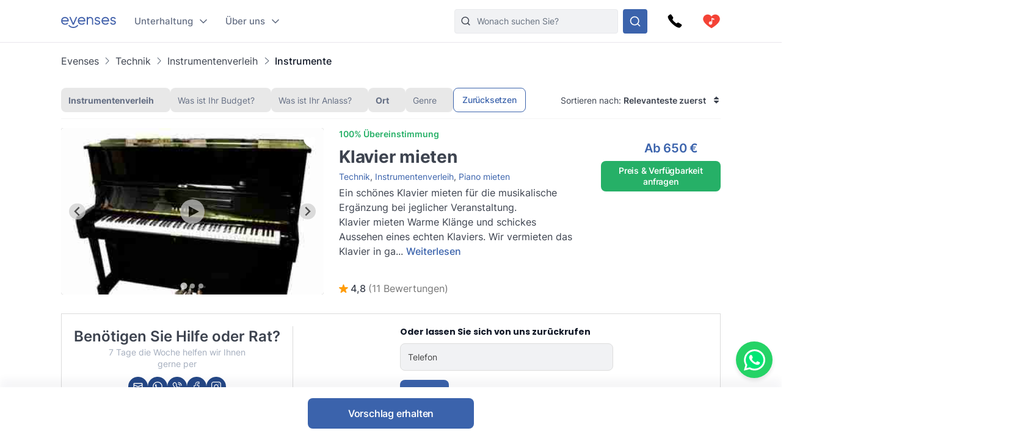

--- FILE ---
content_type: application/javascript; charset=utf-8
request_url: https://www.evenses.at/_app/immutable/chunks/index-0eaebcf4.js
body_size: 357
content:
import{c as b}from"./index-88989183.js";import{U as h,V as m}from"./index-f298b873.js";(function(){try{var a=typeof window<"u"?window:typeof global<"u"?global:typeof self<"u"?self:{},r=new Error().stack;r&&(a._sentryDebugIds=a._sentryDebugIds||{},a._sentryDebugIds[r]="9eb1621d-3a56-4bb4-ac3c-a682e03afdf8",a._sentryDebugIdIdentifier="sentry-dbid-9eb1621d-3a56-4bb4-ac3c-a682e03afdf8")}catch{}})();function x(a,{delay:r=0,duration:s=400,easing:p=h}={}){const d=+getComputedStyle(a).opacity;return{delay:r,duration:s,easing:p,css:t=>`opacity: ${t*d}`}}function F(a,{delay:r=0,duration:s=400,easing:p=b,x:d=0,y:t=0,opacity:y=0}={}){const i=getComputedStyle(a),c=+i.opacity,o=i.transform==="none"?"":i.transform,n=c*(1-y),[$,u]=m(d),[f,_]=m(t);return{delay:r,duration:s,easing:p,css:(l,g)=>`
			transform: ${o} translate(${(1-l)*$}${u}, ${(1-l)*f}${_});
			opacity: ${c-n*g}`}}function I(a,{delay:r=0,duration:s=400,easing:p=b,axis:d="y"}={}){const t=getComputedStyle(a),y=+t.opacity,i=d==="y"?"height":"width",c=parseFloat(t[i]),o=d==="y"?["top","bottom"]:["left","right"],n=o.map(e=>`${e[0].toUpperCase()}${e.slice(1)}`),$=parseFloat(t[`padding${n[0]}`]),u=parseFloat(t[`padding${n[1]}`]),f=parseFloat(t[`margin${n[0]}`]),_=parseFloat(t[`margin${n[1]}`]),l=parseFloat(t[`border${n[0]}Width`]),g=parseFloat(t[`border${n[1]}Width`]);return{delay:r,duration:s,easing:p,css:e=>`overflow: hidden;opacity: ${Math.min(e*20,1)*y};${i}: ${e*c}px;padding-${o[0]}: ${e*$}px;padding-${o[1]}: ${e*u}px;margin-${o[0]}: ${e*f}px;margin-${o[1]}: ${e*_}px;border-${o[0]}-width: ${e*l}px;border-${o[1]}-width: ${e*g}px;`}}export{F as a,x as f,I as s};


--- FILE ---
content_type: image/svg+xml
request_url: https://www.evenses.at/icons/i-whatsapp.svg
body_size: 1063
content:
<svg width="24" height="24" viewBox="0 0 24 24" fill="none" xmlns="http://www.w3.org/2000/svg">
<g clip-path="url(#clip0_15_3157)">
<path d="M6.34345 20.555L6.7358 20.749C8.37079 21.7185 10.2018 22.171 12.033 22.171C17.7878 22.171 22.4963 17.517 22.4963 11.8288C22.4963 9.11406 21.3845 6.46387 19.4227 4.52469C17.4608 2.5855 14.8449 1.48669 12.033 1.48669C6.27811 1.48669 1.56951 6.14066 1.63495 11.8935C1.63495 13.8326 2.22351 15.7072 3.20442 17.3231L3.46598 17.711L2.41973 21.5247L6.34345 20.555Z" fill="#00E676"/>
<path d="M20.5343 3.49047C18.3109 1.22817 15.2373 0 12.0983 0C5.42794 0 0.0654375 5.36497 0.130781 11.8934C0.130781 13.9619 0.719344 15.9657 1.70034 17.7756L0 23.9162L6.34341 22.3003C8.10909 23.2699 10.0709 23.7224 12.0329 23.7224C18.6379 23.7224 24.0004 18.3573 24.0004 11.8289C24.0004 8.66159 22.7578 5.68819 20.5344 3.49047H20.5343ZM12.0983 21.7186C10.3326 21.7186 8.56687 21.2662 7.06275 20.3613L6.67041 20.1673L2.87747 21.1369L3.85837 17.4525L3.59681 17.0646C0.719344 12.4754 2.09269 6.3992 6.80119 3.55506C11.5097 0.711012 17.5915 2.06845 20.469 6.72241C23.3464 11.3764 21.973 17.3878 17.2646 20.2319C15.7604 21.2015 13.9294 21.7185 12.0983 21.7185V21.7186ZM17.8531 14.5438L17.1337 14.2206C17.1337 14.2206 16.0875 13.7681 15.4335 13.4449C15.3681 13.4449 15.3027 13.3802 15.2373 13.3802C15.0411 13.3802 14.9103 13.4449 14.7795 13.5096C14.7795 13.5096 14.7142 13.5742 13.7986 14.6084C13.7332 14.7377 13.6024 14.8023 13.4716 14.8023H13.4062C13.3408 14.8023 13.21 14.7377 13.1446 14.6731L12.8176 14.5438C12.0982 14.2206 11.4443 13.8327 10.9211 13.3156C10.7903 13.1864 10.5941 13.0571 10.4633 12.9278C10.0056 12.4754 9.54778 11.9582 9.22087 11.3765L9.15544 11.2472C9.09009 11.1825 9.09009 11.1179 9.02466 10.9887C9.02466 10.8594 9.02466 10.7301 9.09009 10.6655C9.09009 10.6655 9.35166 10.3422 9.54778 10.1484C9.67866 10.019 9.744 9.82517 9.87478 9.69591C10.0056 9.50196 10.071 9.24343 10.0056 9.04948C9.94022 8.72627 9.15544 6.98103 8.95931 6.59324C8.82844 6.39929 8.69775 6.3347 8.50153 6.27002H7.78219C7.65131 6.27002 7.52062 6.3347 7.38975 6.3347L7.32431 6.39929C7.19353 6.46397 7.06275 6.59324 6.93197 6.65782C6.80119 6.78718 6.73575 6.91636 6.60497 7.04571C6.14719 7.62746 5.88562 8.33847 5.88562 9.04948C5.88562 9.56655 6.01641 10.0837 6.21262 10.5362L6.27806 10.7301C6.86663 11.9582 7.65131 13.0571 8.69775 14.0267L8.95931 14.2852C9.15544 14.4791 9.35166 14.6084 9.48244 14.8023C10.8558 15.9658 12.4252 16.8061 14.1909 17.2586C14.3872 17.3232 14.6487 17.3232 14.8449 17.3879H15.4988C15.8258 17.3879 16.2182 17.2586 16.4798 17.1293C16.676 17.0001 16.8068 17.0001 16.9375 16.8708L17.0684 16.7414C17.1992 16.6122 17.33 16.5476 17.4608 16.4183C17.5915 16.2891 17.7223 16.1598 17.7878 16.0304C17.9185 15.7719 17.9839 15.4487 18.0493 15.1256V14.6731C18.0493 14.6731 17.9839 14.6084 17.8531 14.5438Z" fill="white"/>
</g>
<defs>
<clipPath id="clip0_15_3157">
<rect width="24" height="24" fill="white"/>
</clipPath>
</defs>
</svg>


--- FILE ---
content_type: application/javascript; charset=utf-8
request_url: https://www.evenses.at/_app/immutable/chunks/Image-30799aa9.js
body_size: 1760
content:
import{S as B,i as G,s as M,e as y,b,B as P,h,a0 as O,k as p,l as I,an as q,a2 as U,P as C,a as N,m as A,c as R,G as j,N as T,ac as L,n as k}from"./index-f298b873.js";import{t as X,f as F}from"./env-86066760.js";(function(){try{var a=typeof window<"u"?window:typeof global<"u"?global:typeof self<"u"?self:{},e=new Error().stack;e&&(a._sentryDebugIds=a._sentryDebugIds||{},a._sentryDebugIds[e]="ccb8423c-9321-4eab-8387-c8ec7ffb34d6",a._sentryDebugIdIdentifier="sentry-dbid-ccb8423c-9321-4eab-8387-c8ec7ffb34d6")}catch{}})();function z(a,e,s){const n=a.slice();return n[10]=e[s],n}function H(a){let e,s,n=[{src:s=a[1]},{alt:a[0]},a[2]],r={};for(let l=0;l<n.length;l+=1)r=O(r,n[l]);return{c(){e=p("img"),this.h()},l(l){e=I(l,"IMG",{src:!0,alt:!0}),this.h()},h(){q(e,r)},m(l,t){b(l,e,t)},p(l,t){q(e,r=U(n,[t&2&&!C(e.src,s=l[1])&&{src:s},t&1&&{alt:l[0]},t&4&&l[2]]))},d(l){l&&h(e)}}}function J(a){let e,s,n,r,l,t,i=a[3].queries&&D(a),_=[a[2],{src:r=a[6](a[1],a[3].fallback)},{srcset:l=a[7](a[1],a[3].fallback)},{alt:a[0]},{loading:t=a[4]?"lazy":null}],o={};for(let u=0;u<_.length;u+=1)o=O(o,_[u]);return{c(){e=p("picture"),i&&i.c(),s=N(),n=p("img"),this.h()},l(u){e=I(u,"PICTURE",{});var c=A(e);i&&i.l(c),s=R(c),n=I(c,"IMG",{src:!0,srcset:!0,alt:!0,loading:!0}),c.forEach(h),this.h()},h(){q(n,o)},m(u,c){b(u,e,c),i&&i.m(e,null),j(e,s),j(e,n)},p(u,c){u[3].queries?i?i.p(u,c):(i=D(u),i.c(),i.m(e,s)):i&&(i.d(1),i=null),q(n,o=U(_,[c&4&&u[2],c&10&&!C(n.src,r=u[6](u[1],u[3].fallback))&&{src:r},c&10&&l!==(l=u[7](u[1],u[3].fallback))&&{srcset:l},c&1&&{alt:u[0]},c&16&&t!==(t=u[4]?"lazy":null)&&{loading:t}]))},d(u){u&&h(e),i&&i.d()}}}function D(a){let e=[],s=new Map,n,r=Object.keys(a[3].queries);const l=t=>t[10];for(let t=0;t<r.length;t+=1){let i=z(a,r,t),_=l(i);s.set(_,e[t]=S(_,i))}return{c(){for(let t=0;t<e.length;t+=1)e[t].c();n=y()},l(t){for(let i=0;i<e.length;i+=1)e[i].l(t);n=y()},m(t,i){for(let _=0;_<e.length;_+=1)e[_]&&e[_].m(t,i);b(t,n,i)},p(t,i){i&138&&(r=Object.keys(t[3].queries),e=T(e,i,l,1,t,r,s,n.parentNode,L,S,n,z))},d(t){for(let i=0;i<e.length;i+=1)e[i].d(t);t&&h(n)}}}function S(a,e){let s,n,r;return{key:a,first:null,c(){s=p("source"),this.h()},l(l){s=I(l,"SOURCE",{media:!0,srcset:!0}),this.h()},h(){k(s,"media",n=e[10]),k(s,"srcset",r=e[7](e[1],e[3].queries[e[10]])),this.first=s},m(l,t){b(l,s,t)},p(l,t){e=l,t&8&&n!==(n=e[10])&&k(s,"media",n),t&10&&r!==(r=e[7](e[1],e[3].queries[e[10]]))&&k(s,"srcset",r)},d(l){l&&h(s)}}}function K(a){let e;function s(l,t){return l[3]&&l[5]?J:H}let n=s(a),r=n(a);return{c(){r.c(),e=y()},l(l){r.l(l),e=y()},m(l,t){r.m(l,t),b(l,e,t)},p(l,[t]){n===(n=s(l))&&r?r.p(l,t):(r.d(1),r=n(l),r&&(r.c(),r.m(e.parentNode,e)))},i:P,o:P,d(l){r.d(l),l&&h(e)}}}function Q(a,e,s){let{containerProps:n={}}=e,{img:r}=e,{alt:l=!1}=e,{src:t}=e,{presets:i=!1}=e,{lazy:_}=e,o,u;const c=(f,g,d=1)=>{const m=[];for(let w of Object.keys(g))~["w","h","q","f","p"].indexOf(w)&&m.push(`${w}:${g[w]}`);return`${X}${m.join(",")}${d>1?`/${d}X`:""}/${f}:o.avif`},E=(f,g)=>`${c(f,g)}`;return a.$$set=f=>{"containerProps"in f&&s(2,n=f.containerProps),"img"in f&&s(8,r=f.img),"alt"in f&&s(0,l=f.alt),"src"in f&&s(1,t=f.src),"presets"in f&&s(3,i=f.presets),"lazy"in f&&s(4,_=f.lazy)},a.$$.update=()=>{if(a.$$.dirty&771){if(s(5,u=!1),Array.isArray(r)?r.length>=2?s(9,o=r[new Date().getUTCDate()%r.length]):s(9,o=r[0]):s(9,o=r),typeof o=="object"){o.alt&&s(0,l=o.alt);const f=o.uri||o.src||o.url;f&&s(1,t=f)}if(!l&&typeof t=="string"){const f=t.split("/"),g=f[f.length-1].split(".")[0];g.length>=5&&s(0,l=g.replace(/_|-/g," ").replace(/\d/g,"").replace(/\s\s+/g," ").trim())}s(1,t=(f=>{if(!f)return null;if(r&&r.isLocal)return f;let g;if(f[0]==="/")g=f;else{const[d,m]=f.split("://");if(m)switch(d){case"public":s(5,u=!0),g=`${F}${m}`;break;case"youtube":return`https://img.youtube.com/vi/${m}/default.jpg`;default:return(f.includes("static.evobooker")||f.includes("storage.googleapis"))&&s(5,u=!0),f}}return g||(g=f),g})(t)),s(1,t=(t||"").replace(/ /g,"%20"))}},[l,t,n,i,_,u,c,E,r,o]}class Y extends B{constructor(e){super(),G(this,e,Q,K,M,{containerProps:2,img:8,alt:0,src:1,presets:3,lazy:4})}}export{Y as I};


--- FILE ---
content_type: image/svg+xml
request_url: https://www.evenses.at/icons/facebook.svg
body_size: 468
content:
<svg width="50" height="50" viewBox="-3 -3 56 56" fill="none" xmlns="http://www.w3.org/2000/svg">
 <path d="M46.8871 0.304688H3.11279C2.39088 0.310049 1.70007 0.598854 1.18959 1.10871C0.679109 1.61857 0.38995 2.30854 0.384583 3.02957V46.7505C0.38995 47.4716 0.679109 48.1615 1.18959 48.6714C1.70007 49.1812 2.39088 49.4701 3.11279 49.4754H26.682V30.4627H20.282V23.0257H26.682V17.5554C26.682 11.2042 30.5589 7.74176 36.2615 7.74176C38.1692 7.74176 40.0769 7.74176 41.9846 8.02859V14.6462H38.0666C34.9692 14.6462 34.3743 16.1213 34.3743 18.2725V23.0052H41.7589L40.7948 30.4422H34.3743V49.4754H46.8871C47.6091 49.4701 48.2999 49.1812 48.8103 48.6714C49.3208 48.1615 49.61 47.4716 49.6154 46.7505V3.02957C49.61 2.30854 49.3208 1.61857 48.8103 1.10871C48.2999 0.598854 47.6091 0.310049 46.8871 0.304688Z" fill="#3B5998"/>
</svg>


--- FILE ---
content_type: application/javascript; charset=utf-8
request_url: https://www.evenses.at/_app/immutable/chunks/utils-0d0ea309.js
body_size: 801
content:
import"./_sentry-release-injection-file-f14b5f49.js";(function(){try{var e=typeof window<"u"?window:typeof global<"u"?global:typeof self<"u"?self:{},n=new Error().stack;n&&(e._sentryDebugIds=e._sentryDebugIds||{},e._sentryDebugIds[n]="4a1790d2-fee1-4cc8-91c6-aa8f01337027",e._sentryDebugIdIdentifier="sentry-dbid-4a1790d2-fee1-4cc8-91c6-aa8f01337027")}catch{}})();let r=-1;const u=()=>{if(r===-1){const e=document.cookie.match("_editor_=([^;]+);");r=e&&e[1]}return r},f=()=>{typeof window<"u"&&window.scrollControl&&window.scrollTo(0,0)},l=()=>!!/Android|webOS|iPhone|iPad|iPod|BlackBerry|IEMobile|Opera Mini/i.test(navigator.userAgent),m=(e,n)=>{{const t=window.localStorage.getItem(e);if(t)try{return JSON.parse(t)}catch{}}return n},w=(e,n)=>{window.localStorage.setItem(e,JSON.stringify(n))},h=[{side:"l",dir:-1,rot:" r180"},{side:"r",dir:1,rot:""}],g=(e,n)=>{const t=typeof e=="number"&&e.toFixed(2);return t&&n.moneyFormat.replace("*",n.currencySymbol).replace("#",t.replace(/\.00$/,"").replace(/\./,n.decimalSeparator))},y=e=>{const n=(e||"").match(/^youtube:\/\/(.*)$/);return n?n[1]:!1},p=e=>e&&e.match(/^http(s)?:\/\//i);function c(e,n){for(const t of n){if(t.tid===e)return[t];if(t.children){const o=c(e,t.children);if(o)return o.push(t),o}}return!1}const b=()=>typeof window>"u"?!0:"ontouchstart"in window||window.navigator.maxTouchPoints>0||window.navigator.msMaxTouchPoints>0,_=(e,n={})=>e?e.replace(RegExp("{{("+Object.keys(n).join("|")+")}}","g"),function(t,o){return`___%${o}___`}).split("___").map((t,o)=>t[0]==="%"&&n[t.slice(1)]||t).join(" ").trim():null;function a(e,n=[]){for(const t of n){if(t.tid===e)return t;if(t.children){const o=a(e,t.children);if(o)return o}}return!1}const I=e=>typeof e=="string"&&e?e[0].toUpperCase()+e.slice(1):"";function S(e,n){if(!e.length)return[];let t=[];do t.push(e.slice(0,n)),e=e.slice(n);while(e.length);return t}let i;const D=e=>{if(e||(e="en"),!i){const n=[...Array(12).keys()],t=new Intl.DateTimeFormat([e],{month:"long"}),o=s=>t.format(new Date("2020",s+1,0));i=n.map(o)}return i};export{_ as a,c as b,f as c,D as d,u as e,y as f,m as g,h,l as i,p as j,b as k,S as l,g as m,w as s,a as t,I as u};


--- FILE ---
content_type: application/javascript; charset=utf-8
request_url: https://www.evenses.at/_app/immutable/chunks/3-6112d65a.js
body_size: 67
content:
import{default as r}from"../components/pages/(app)/_...slug_/_layout.svelte-7a96f835.js";import"./_sentry-release-injection-file-f14b5f49.js";(function(){try{var e=typeof window<"u"?window:typeof global<"u"?global:typeof self<"u"?self:{},f=new Error().stack;f&&(e._sentryDebugIds=e._sentryDebugIds||{},e._sentryDebugIds[f]="9ffc083a-0f6f-4c3b-a10d-133e9e61eb5a",e._sentryDebugIdIdentifier="sentry-dbid-9ffc083a-0f6f-4c3b-a10d-133e9e61eb5a")}catch{}})();export{r as component};


--- FILE ---
content_type: application/javascript; charset=utf-8
request_url: https://www.evenses.at/_app/immutable/chunks/env-86066760.js
body_size: 170
content:
import"./_sentry-release-injection-file-f14b5f49.js";(function(){try{var e=typeof window<"u"?window:typeof global<"u"?global:typeof self<"u"?self:{},t=new Error().stack;t&&(e._sentryDebugIds=e._sentryDebugIds||{},e._sentryDebugIds[t]="16c598b4-efb6-445f-ac1d-0a66f5fd6369",e._sentryDebugIdIdentifier="sentry-dbid-16c598b4-efb6-445f-ac1d-0a66f5fd6369")}catch{}})();const a="https://storage.googleapis.com/evenses/",o="https://media-tunnel-dot-ht-evenses.ew.r.appspot.com/",d=e=>`https://wa.me/${e}`,f="GTM-N2GMW2F";export{a as f,f as g,o as t,d as w};


--- FILE ---
content_type: application/javascript; charset=utf-8
request_url: https://www.evenses.at/_app/immutable/chunks/_sentry-release-injection-file-f14b5f49.js
body_size: 66
content:
(function(){try{var e=typeof window<"u"?window:typeof global<"u"?global:typeof self<"u"?self:{},d=new Error().stack;d&&(e._sentryDebugIds=e._sentryDebugIds||{},e._sentryDebugIds[d]="4bd09f29-99ee-4d0f-a227-681852969328",e._sentryDebugIdIdentifier="sentry-dbid-4bd09f29-99ee-4d0f-a227-681852969328")}catch{}})();var f=typeof window<"u"?window:typeof global<"u"?global:typeof self<"u"?self:{};f.SENTRY_RELEASE={id:"08ce4f6ca58c8383b756f121bbc2ef8062d6bcc6"};


--- FILE ---
content_type: application/javascript; charset=utf-8
request_url: https://www.evenses.at/_app/immutable/chunks/index-eb6986eb.js
body_size: 393
content:
import{B as u,s as a}from"./index-f298b873.js";(function(){try{var e=typeof window<"u"?window:typeof global<"u"?global:typeof self<"u"?self:{},i=new Error().stack;i&&(e._sentryDebugIds=e._sentryDebugIds||{},e._sentryDebugIds[i]="77234600-26c1-45a9-afa2-97c34184f104",e._sentryDebugIdIdentifier="sentry-dbid-77234600-26c1-45a9-afa2-97c34184f104")}catch{}})();const r=[];function g(e,i=u){let s;const f=new Set;function o(n){if(a(e,n)&&(e=n,s)){const c=!r.length;for(const t of f)t[1](),r.push(t,e);if(c){for(let t=0;t<r.length;t+=2)r[t][0](r[t+1]);r.length=0}}}function d(n){o(n(e))}function b(n,c=u){const t=[n,c];return f.add(t),f.size===1&&(s=i(o)||u),n(e),()=>{f.delete(t),f.size===0&&s&&(s(),s=null)}}return{set:o,update:d,subscribe:b}}export{g as w};


--- FILE ---
content_type: application/javascript; charset=utf-8
request_url: https://www.evenses.at/_app/immutable/chunks/ContactForm-3cabba20.js
body_size: 708
content:
import{S as c,i as f,s as u,w as m,x as d,y as p,f as _,t as b,z as h,k as y,q as g,l as E,m as I,r as w,h as r,n as N,b as P,G as $,u as x}from"./index-f298b873.js";import{F as T,d as q}from"./_Form-38ba0634.js";(function(){try{var s=typeof window<"u"?window:typeof global<"u"?global:typeof self<"u"?self:{},t=new Error().stack;t&&(s._sentryDebugIds=s._sentryDebugIds||{},s._sentryDebugIds[t]="a15bf805-af34-4a85-85e2-1a39ea4eb5c7",s._sentryDebugIdIdentifier="sentry-dbid-a15bf805-af34-4a85-85e2-1a39ea4eb5c7")}catch{}})();function v(s){let t,n=s[0].locale.BTN_COMPLETE+"",e;return{c(){t=y("button"),e=g(n),this.h()},l(a){t=E(a,"BUTTON",{class:!0});var o=I(t);e=w(o,n),o.forEach(r),this.h()},h(){N(t,"class","button")},m(a,o){P(a,t,o),$(t,e)},p(a,o){o&1&&n!==(n=a[0].locale.BTN_COMPLETE+"")&&x(e,n)},d(a){a&&r(t)}}}function C(s){let t,n;return t=new T({props:{action:"/api/api/question",fields:s[1],formProps:s[2],$$slots:{default:[v]},$$scope:{ctx:s}}}),{c(){m(t.$$.fragment)},l(e){d(t.$$.fragment,e)},m(e,a){p(t,e,a),n=!0},p(e,[a]){const o={};a&2&&(o.fields=e[1]),a&9&&(o.$$scope={dirty:a,ctx:e}),t.$set(o)},i(e){n||(_(t.$$.fragment,e),n=!0)},o(e){b(t.$$.fragment,e),n=!1},d(e){h(t,e)}}}function M(s,t,n){let{app:e}=t;const a={result:async(l,D)=>{const{success:i}=await l.json();i&&q.update(()=>({text:'<h1 class="tac">✔️</h1>'}))}};let{fields:o=[{type:"text",name:"name",label:e.locale.INP_NAME,required:!0},{type:"email",name:"email",label:e.locale.INP_EMAIL,required:!0},{type:"tel",name:"phone",label:e.locale.INP_PHONE},...e.region==="advoc"?[{type:"text",name:"location",label:"Locatie waar u een advocaat zoekt"}]:[],{type:"textarea",name:"message",label:e.locale.INP_MESSAGE}]}=t;return s.$$set=l=>{"app"in l&&n(0,e=l.app),"fields"in l&&n(1,o=l.fields)},[e,o,a]}class S extends c{constructor(t){super(),f(this,t,M,C,u,{app:0,fields:1})}}export{S as C};


--- FILE ---
content_type: application/javascript; charset=utf-8
request_url: https://www.evenses.at/_app/immutable/components/pages/(app)/_layout.svelte-7ec8f4b5.js
body_size: 2783
content:
import{S as V,i as W,s as N,k as $,l as v,m as I,h as u,n as _,I as S,b as k,f as d,g as H,t as b,d as K,o as J,J as P,w as E,x as M,y as L,z as C,K as R,e as w,L as U,M as X,N as Y,H as Z,O as x,a as T,c as D,P as ee,G as y,q,r as A,B as te,Q as se,R as j,C as ne,T as le,D as ae,E as re,F as ie}from"../../../chunks/index-f298b873.js";import{M as oe}from"../../../chunks/MessageBar-b1101fa2.js";import{t as fe,r as ce,h as ue,a as _e}from"../../../chunks/toasts-73b44f50.js";import{w as me}from"../../../chunks/env-86066760.js";import{s as z}from"../../../chunks/index-0eaebcf4.js";(function(){try{var r=typeof window<"u"?window:typeof F<"u"?F:typeof self<"u"?self:{},t=new Error().stack;t&&(r._sentryDebugIds=r._sentryDebugIds||{},r._sentryDebugIds[t]="c75c950d-5de5-412b-9f85-c0d676ebeecc",r._sentryDebugIdIdentifier="sentry-dbid-c75c950d-5de5-412b-9f85-c0d676ebeecc")}catch{}})();function B(r){let t,n;return t=new oe({props:{onClose:r[5],type:r[2],$$slots:{default:[he]},$$scope:{ctx:r}}}),{c(){E(t.$$.fragment)},l(e){M(t.$$.fragment,e)},m(e,s){L(t,e,s),n=!0},p(e,s){const a={};s&1&&(a.onClose=e[5]),s&4&&(a.type=e[2]),s&264&&(a.$$scope={dirty:s,ctx:e}),t.$set(a)},i(e){n||(d(t.$$.fragment,e),n=!0)},o(e){b(t.$$.fragment,e),n=!1},d(e){C(t,e)}}}function he(r){let t,n;return{c(){t=new R(!1),n=w(),this.h()},l(e){t=U(e,!1),n=w(),this.h()},h(){t.a=n},m(e,s){t.m(r[3],e,s),k(e,n,s)},p(e,s){s&8&&t.p(e[3])},d(e){e&&u(n),e&&t.d()}}}function pe(r){let t,n,e=r[3]&&B(r);return{c(){t=$("div"),e&&e.c(),this.h()},l(s){t=v(s,"DIV",{class:!0});var a=I(t);e&&e.l(a),a.forEach(u),this.h()},h(){_(t,"class","toast appearing svelte-14rvnan"),S(t,"removing",r[4])},m(s,a){k(s,t,a),e&&e.m(t,null),r[6](t),n=!0},p(s,[a]){s[3]?e?(e.p(s,a),a&8&&d(e,1)):(e=B(s),e.c(),d(e,1),e.m(t,null)):e&&(H(),b(e,1,1,()=>{e=null}),K()),(!n||a&16)&&S(t,"removing",s[4])},i(s){n||(d(e),n=!0)},o(s){b(e),n=!1},d(s){s&&u(t),e&&e.d(),r[6](null)}}}function de(r,t,n){let{id:e}=t,s;J(()=>{s&&setTimeout(()=>s.classList.remove("appearing"))});let a,o,l,i;P(fe.subscribe(h=>{h[e]&&(o||(n(2,a=h[e].type),n(3,o=h[e].text)),h[e].removing&&!l&&(s&&n(1,s.style.height=s.clientHeight+"px",s),n(4,l=!0),i||(i=setTimeout(()=>{s&&n(1,s.style.height="0px",s),setTimeout(ce,310,e)},100))))}));const c=()=>{ue(e)};function g(h){X[h?"unshift":"push"](()=>{s=h,n(1,s)})}return r.$$set=h=>{"id"in h&&n(0,e=h.id)},[e,s,a,o,l,c,g]}class ge extends V{constructor(t){super(),W(this,t,de,pe,N,{id:0})}}function G(r,t,n){const e=r.slice();return e[1]=t[n],e}function O(r,t){let n,e,s;return e=new ge({props:{id:t[1]}}),{key:r,first:null,c(){n=w(),E(e.$$.fragment),this.h()},l(a){n=w(),M(e.$$.fragment,a),this.h()},h(){this.first=n},m(a,o){k(a,n,o),L(e,a,o),s=!0},p(a,o){t=a;const l={};o&1&&(l.id=t[1]),e.$set(l)},i(a){s||(d(e.$$.fragment,a),s=!0)},o(a){b(e.$$.fragment,a),s=!1},d(a){a&&u(n),C(e,a)}}}function be(r){let t,n=[],e=new Map,s,a=r[0];const o=l=>l[1];for(let l=0;l<a.length;l+=1){let i=G(r,a,l),c=o(i);e.set(c,n[l]=O(c,i))}return{c(){t=$("div");for(let l=0;l<n.length;l+=1)n[l].c();this.h()},l(l){t=v(l,"DIV",{id:!0,class:!0});var i=I(t);for(let c=0;c<n.length;c+=1)n[c].l(i);i.forEach(u),this.h()},h(){_(t,"id","toasts"),_(t,"class","svelte-1av40tf")},m(l,i){k(l,t,i);for(let c=0;c<n.length;c+=1)n[c]&&n[c].m(t,null);s=!0},p(l,[i]){i&1&&(a=l[0],H(),n=Y(n,i,o,1,l,a,e,t,x,O,null,G),K())},i(l){if(!s){for(let i=0;i<a.length;i+=1)d(n[i]);s=!0}},o(l){for(let i=0;i<n.length;i+=1)b(n[i]);s=!1},d(l){l&&u(t);for(let i=0;i<n.length;i+=1)n[i].d()}}}function $e(r,t,n){let e;return Z(r,_e,s=>n(0,e=s)),[e]}class ve extends V{constructor(t){super(),W(this,t,$e,be,N,{})}}function ke(r){let t,n,e,s,a,o,l=r[0]&&Q(r);return{c(){t=$("a"),n=$("div"),e=$("img"),a=T(),l&&l.c(),this.h()},l(i){t=v(i,"A",{class:!0,href:!0,target:!0,rel:!0});var c=I(t);n=v(c,"DIV",{class:!0});var g=I(n);e=v(g,"IMG",{src:!0,alt:!0,class:!0}),g.forEach(u),a=D(c),l&&l.l(c),c.forEach(u),this.h()},h(){ee(e.src,s="/icons/i-whatsapp.svg")||_(e,"src",s),_(e,"alt","WhatsApp"),_(e,"class","svelte-1pxo1bg"),_(n,"class","whatsapp-icon svelte-1pxo1bg"),_(t,"class","whatsapp-fixed svelte-1pxo1bg"),_(t,"href",me(r[2])),_(t,"target","_blank"),_(t,"rel","noopener noreferrer")},m(i,c){k(i,t,c),y(t,n),y(n,e),y(t,a),l&&l.m(t,null),o=!0},p(i,c){i[0]?l?(l.p(i,c),c&1&&d(l,1)):(l=Q(i),l.c(),d(l,1),l.m(t,null)):l&&(H(),b(l,1,1,()=>{l=null}),K())},i(i){o||(d(l),o=!0)},o(i){b(l),o=!1},d(i){i&&u(t),l&&l.d()}}}function Q(r){let t,n,e,s,a;return{c(){t=$("div"),n=q(r[1]),e=q("!"),this.h()},l(o){t=v(o,"DIV",{class:!0});var l=I(t);n=A(l,r[1]),e=A(l,"!"),l.forEach(u),this.h()},h(){_(t,"class","online-status svelte-1pxo1bg")},m(o,l){k(o,t,l),y(t,n),y(t,e),a=!0},p:te,i(o){a||(se(()=>{a&&(s||(s=j(t,z,{duration:500},!0)),s.run(1))}),a=!0)},o(o){s||(s=j(t,z,{duration:500},!1)),s.run(0),a=!1},d(o){o&&u(t),o&&s&&s.end()}}}function ye(r){let t,n,e=r[2]&&ke(r);return{c(){e&&e.c(),t=w()},l(s){e&&e.l(s),t=w()},m(s,a){e&&e.m(s,a),k(s,t,a),n=!0},p(s,[a]){s[2]&&e.p(s,a)},i(s){n||(d(e),n=!0)},o(s){b(e),n=!1},d(s){e&&e.d(s),s&&u(t)}}}function we(r,t,n){let{app:e}=t;const s={de:"Wir sind online",nl:"We zijn online",fr:"Nous sommes en ligne",es:"Estamos en línea",en:"We're online",da:"Vi er online",sv:"Vi är online"},a=s[e.lang]||s.en,o=e.settings.phone_machine_wp;let l=!1;return J(()=>{const i=setTimeout(()=>{n(0,l=!0)},3e4);return()=>{clearTimeout(i)}}),r.$$set=i=>{"app"in i&&n(3,e=i.app)},[l,a,o,e]}class Ie extends V{constructor(t){super(),W(this,t,we,ye,N,{app:3})}}const F="";function Te(r){let t,n,e,s,a,o,l,i,c,g;const h=r[4].default,p=ne(h,r,r[3],null);return l=new ve({}),c=new Ie({props:{app:r[0]}}),{c(){t=$("link"),n=$("meta"),e=$("link"),s=$("link"),a=T(),p&&p.c(),o=T(),E(l.$$.fragment),i=T(),E(c.$$.fragment),this.h()},l(f){const m=le("svelte-idsn53",document.head);t=v(m,"LINK",{href:!0,rel:!0}),n=v(m,"META",{content:!0,name:!0}),e=v(m,"LINK",{href:!0,rel:!0}),s=v(m,"LINK",{href:!0,rel:!0}),m.forEach(u),a=D(f),p&&p.l(f),o=D(f),M(l.$$.fragment,f),i=D(f),M(c.$$.fragment,f),this.h()},h(){_(t,"href",`${r[1]}/favicon.ico`),_(t,"rel","icon"),_(n,"content",r[0].theme.c1),_(n,"name","theme-color"),_(e,"href",`${r[1]}/logo192.png`),_(e,"rel","apple-touch-icon"),_(s,"href",`${r[1]}/manifest.json`),_(s,"rel","manifest")},m(f,m){y(document.head,t),y(document.head,n),y(document.head,e),y(document.head,s),k(f,a,m),p&&p.m(f,m),k(f,o,m),L(l,f,m),k(f,i,m),L(c,f,m),g=!0},p(f,[m]){p&&p.p&&(!g||m&8)&&ae(p,h,f,f[3],g?ie(h,f[3],m,null):re(f[3]),null)},i(f){g||(d(p,f),d(l.$$.fragment,f),d(c.$$.fragment,f),g=!0)},o(f){b(p,f),b(l.$$.fragment,f),b(c.$$.fragment,f),g=!1},d(f){u(t),u(n),u(e),u(s),f&&u(a),p&&p.d(f),f&&u(o),C(l,f),f&&u(i),C(c,f)}}}function De(r,t,n){let{$$slots:e={},$$scope:s}=t,{data:a}=t,{app:o}=a;const l=o.logo==="evenses"?"":o.logo;return r.$$set=i=>{"data"in i&&n(2,a=i.data),"$$scope"in i&&n(3,s=i.$$scope)},[o,l,a,s,e]}class We extends V{constructor(t){super(),W(this,t,De,Te,N,{data:2})}}export{We as default};


--- FILE ---
content_type: application/javascript; charset=utf-8
request_url: https://www.evenses.at/_app/immutable/chunks/load-7f16c0f0.js
body_size: 8242
content:
(function(){try{var e=typeof window<"u"?window:typeof global<"u"?global:typeof self<"u"?self:{},t=new Error().stack;t&&(e._sentryDebugIds=e._sentryDebugIds||{},e._sentryDebugIds[t]="b16dcfbe-4a61-4cb1-9e82-3745ca676434",e._sentryDebugIdIdentifier="sentry-dbid-b16dcfbe-4a61-4cb1-9e82-3745ca676434")}catch{}})();const Nt=Object.prototype.toString;function it(e,t){return Nt.call(e)===`[object ${t}]`}function Rt(e){return it(e,"String")}function vt(e){return typeof e=="object"&&e!==null&&"__sentry_template_string__"in e&&"__sentry_template_values__"in e}function Ct(e){return e===null||vt(e)||typeof e!="object"&&typeof e!="function"}function ot(e){return it(e,"Object")}function at(e){return Boolean(e&&e.then&&typeof e.then=="function")}const A="8.27.0",S=globalThis;function ct(e,t,n){const s=n||S,r=s.__SENTRY__=s.__SENTRY__||{},i=r[A]=r[A]||{};return i[e]||(i[e]=t())}const ut=typeof __SENTRY_DEBUG__>"u"||__SENTRY_DEBUG__,Dt="Sentry Logger ",J=["debug","info","warn","error","log","assert","trace"],X={};function Ot(e){if(!("console"in S))return e();const t=S.console,n={},s=Object.keys(X);s.forEach(r=>{const i=X[r];n[r]=t[r],t[r]=i});try{return e()}finally{s.forEach(r=>{t[r]=n[r]})}}function wt(){let e=!1;const t={enable:()=>{e=!0},disable:()=>{e=!1},isEnabled:()=>e};return ut?J.forEach(n=>{t[n]=(...s)=>{e&&Ot(()=>{S.console[n](`${Dt}[${n}]:`,...s)})}}):J.forEach(n=>{t[n]=()=>{}}),t}const _=wt();function Pt(e,t=!1){const{host:n,path:s,pass:r,port:i,projectId:o,protocol:a,publicKey:c}=e;return`${a}://${c}${t&&r?`:${r}`:""}@${n}${i?`:${i}`:""}/${s&&`${s}/`}${o}`}function y(e,t,n){try{Object.defineProperty(e,t,{value:n,writable:!0,configurable:!0})}catch{ut&&_.log(`Failed to add non-enumerable property "${t}" to object`,e)}}function E(e){return M(e,new Map)}function M(e,t){if(kt(e)){const n=t.get(e);if(n!==void 0)return n;const s={};t.set(e,s);for(const r of Object.keys(e))typeof e[r]<"u"&&(s[r]=M(e[r],t));return s}if(Array.isArray(e)){const n=t.get(e);if(n!==void 0)return n;const s=[];return t.set(e,s),e.forEach(r=>{s.push(M(r,t))}),s}return e}function kt(e){if(!ot(e))return!1;try{const t=Object.getPrototypeOf(e).constructor.name;return!t||t==="Object"}catch{return!0}}function Lt(e){let t;switch(!0){case e==null:t=new String(e);break;case(typeof e=="symbol"||typeof e=="bigint"):t=Object(e);break;case Ct(e):t=new e.constructor(e);break;default:t=e;break}return t}const dt=1e3;function pt(){return Date.now()/dt}function Mt(){const{performance:e}=S;if(!e||!e.now)return pt;const t=Date.now()-e.now(),n=e.timeOrigin==null?t:e.timeOrigin;return()=>(n+e.now())/dt}const O=Mt();(()=>{const{performance:e}=S;if(!e||!e.now)return;const t=3600*1e3,n=e.now(),s=Date.now(),r=e.timeOrigin?Math.abs(e.timeOrigin+n-s):t,i=r<t,o=e.timing&&e.timing.navigationStart,c=typeof o=="number"?Math.abs(o+n-s):t,u=c<t;return i||u?r<=c?e.timeOrigin:o:s})();function l(){const e=S,t=e.crypto||e.msCrypto;let n=()=>Math.random()*16;try{if(t&&t.randomUUID)return t.randomUUID().replace(/-/g,"");t&&t.getRandomValues&&(n=()=>{const s=new Uint8Array(1);return t.getRandomValues(s),s[0]})}catch{}return([1e7]+1e3+4e3+8e3+1e11).replace(/[018]/g,s=>(s^(n()&15)>>s/4).toString(16))}const xt="sentry-",Ut=/^sentry-/;function $t(e){const t=jt(e);if(!t)return;const n=Object.entries(t).reduce((s,[r,i])=>{if(r.match(Ut)){const o=r.slice(xt.length);s[o]=i}return s},{});if(Object.keys(n).length>0)return n}function jt(e){if(!(!e||!Rt(e)&&!Array.isArray(e)))return Array.isArray(e)?e.reduce((t,n)=>{const s=H(n);return Object.entries(s).forEach(([r,i])=>{t[r]=i}),t},{}):H(e)}function H(e){return e.split(",").map(t=>t.split("=").map(n=>decodeURIComponent(n.trim()))).reduce((t,[n,s])=>(n&&s&&(t[n]=s),t),{})}function Ft(e,t=[]){return[e,t]}function Bt(e){return[{type:"span"},e]}function W(){return{traceId:l(),spanId:l().substring(16)}}const f=typeof __SENTRY_DEBUG__>"u"||__SENTRY_DEBUG__;function v(){return B(S),S}function B(e){const t=e.__SENTRY__=e.__SENTRY__||{};return t.version=t.version||A,t[A]=t[A]||{}}function Gt(e,t={}){if(t.user&&(!e.ipAddress&&t.user.ip_address&&(e.ipAddress=t.user.ip_address),!e.did&&!t.did&&(e.did=t.user.id||t.user.email||t.user.username)),e.timestamp=t.timestamp||O(),t.abnormal_mechanism&&(e.abnormal_mechanism=t.abnormal_mechanism),t.ignoreDuration&&(e.ignoreDuration=t.ignoreDuration),t.sid&&(e.sid=t.sid.length===32?t.sid:l()),t.init!==void 0&&(e.init=t.init),!e.did&&t.did&&(e.did=`${t.did}`),typeof t.started=="number"&&(e.started=t.started),e.ignoreDuration)e.duration=void 0;else if(typeof t.duration=="number")e.duration=t.duration;else{const n=e.timestamp-e.started;e.duration=n>=0?n:0}t.release&&(e.release=t.release),t.environment&&(e.environment=t.environment),!e.ipAddress&&t.ipAddress&&(e.ipAddress=t.ipAddress),!e.userAgent&&t.userAgent&&(e.userAgent=t.userAgent),typeof t.errors=="number"&&(e.errors=t.errors),t.status&&(e.status=t.status)}const x="_sentrySpan";function w(e,t){t?y(e,x,t):delete e[x]}function U(e){return e[x]}const Yt=100;class G{constructor(){this._notifyingListeners=!1,this._scopeListeners=[],this._eventProcessors=[],this._breadcrumbs=[],this._attachments=[],this._user={},this._tags={},this._extra={},this._contexts={},this._sdkProcessingMetadata={},this._propagationContext=W()}clone(){const t=new G;return t._breadcrumbs=[...this._breadcrumbs],t._tags={...this._tags},t._extra={...this._extra},t._contexts={...this._contexts},t._user=this._user,t._level=this._level,t._session=this._session,t._transactionName=this._transactionName,t._fingerprint=this._fingerprint,t._eventProcessors=[...this._eventProcessors],t._requestSession=this._requestSession,t._attachments=[...this._attachments],t._sdkProcessingMetadata={...this._sdkProcessingMetadata},t._propagationContext={...this._propagationContext},t._client=this._client,t._lastEventId=this._lastEventId,w(t,U(this)),t}setClient(t){this._client=t}setLastEventId(t){this._lastEventId=t}getClient(){return this._client}lastEventId(){return this._lastEventId}addScopeListener(t){this._scopeListeners.push(t)}addEventProcessor(t){return this._eventProcessors.push(t),this}setUser(t){return this._user=t||{email:void 0,id:void 0,ip_address:void 0,username:void 0},this._session&&Gt(this._session,{user:t}),this._notifyScopeListeners(),this}getUser(){return this._user}getRequestSession(){return this._requestSession}setRequestSession(t){return this._requestSession=t,this}setTags(t){return this._tags={...this._tags,...t},this._notifyScopeListeners(),this}setTag(t,n){return this._tags={...this._tags,[t]:n},this._notifyScopeListeners(),this}setExtras(t){return this._extra={...this._extra,...t},this._notifyScopeListeners(),this}setExtra(t,n){return this._extra={...this._extra,[t]:n},this._notifyScopeListeners(),this}setFingerprint(t){return this._fingerprint=t,this._notifyScopeListeners(),this}setLevel(t){return this._level=t,this._notifyScopeListeners(),this}setTransactionName(t){return this._transactionName=t,this._notifyScopeListeners(),this}setContext(t,n){return n===null?delete this._contexts[t]:this._contexts[t]=n,this._notifyScopeListeners(),this}setSession(t){return t?this._session=t:delete this._session,this._notifyScopeListeners(),this}getSession(){return this._session}update(t){if(!t)return this;const n=typeof t=="function"?t(this):t,[s,r]=n instanceof T?[n.getScopeData(),n.getRequestSession()]:ot(n)?[t,t.requestSession]:[],{tags:i,extra:o,user:a,contexts:c,level:u,fingerprint:d=[],propagationContext:p}=s||{};return this._tags={...this._tags,...i},this._extra={...this._extra,...o},this._contexts={...this._contexts,...c},a&&Object.keys(a).length&&(this._user=a),u&&(this._level=u),d.length&&(this._fingerprint=d),p&&(this._propagationContext=p),r&&(this._requestSession=r),this}clear(){return this._breadcrumbs=[],this._tags={},this._extra={},this._user={},this._contexts={},this._level=void 0,this._transactionName=void 0,this._fingerprint=void 0,this._requestSession=void 0,this._session=void 0,w(this,void 0),this._attachments=[],this._propagationContext=W(),this._notifyScopeListeners(),this}addBreadcrumb(t,n){const s=typeof n=="number"?n:Yt;if(s<=0)return this;const r={timestamp:pt(),...t},i=this._breadcrumbs;return i.push(r),this._breadcrumbs=i.length>s?i.slice(-s):i,this._notifyScopeListeners(),this}getLastBreadcrumb(){return this._breadcrumbs[this._breadcrumbs.length-1]}clearBreadcrumbs(){return this._breadcrumbs=[],this._notifyScopeListeners(),this}addAttachment(t){return this._attachments.push(t),this}clearAttachments(){return this._attachments=[],this}getScopeData(){return{breadcrumbs:this._breadcrumbs,attachments:this._attachments,contexts:this._contexts,tags:this._tags,extra:this._extra,user:this._user,level:this._level,fingerprint:this._fingerprint||[],eventProcessors:this._eventProcessors,propagationContext:this._propagationContext,sdkProcessingMetadata:this._sdkProcessingMetadata,transactionName:this._transactionName,span:U(this)}}setSDKProcessingMetadata(t){return this._sdkProcessingMetadata={...this._sdkProcessingMetadata,...t},this}setPropagationContext(t){return this._propagationContext=t,this}getPropagationContext(){return this._propagationContext}captureException(t,n){const s=n&&n.event_id?n.event_id:l();if(!this._client)return _.warn("No client configured on scope - will not capture exception!"),s;const r=new Error("Sentry syntheticException");return this._client.captureException(t,{originalException:t,syntheticException:r,...n,event_id:s},this),s}captureMessage(t,n,s){const r=s&&s.event_id?s.event_id:l();if(!this._client)return _.warn("No client configured on scope - will not capture message!"),r;const i=new Error(t);return this._client.captureMessage(t,n,{originalException:t,syntheticException:i,...s,event_id:r},this),r}captureEvent(t,n){const s=n&&n.event_id?n.event_id:l();return this._client?(this._client.captureEvent(t,{...n,event_id:s},this),s):(_.warn("No client configured on scope - will not capture event!"),s)}_notifyScopeListeners(){this._notifyingListeners||(this._notifyingListeners=!0,this._scopeListeners.forEach(t=>{t(this)}),this._notifyingListeners=!1)}}const T=G;function qt(){return ct("defaultCurrentScope",()=>new T)}function Kt(){return ct("defaultIsolationScope",()=>new T)}class Jt{constructor(t,n){let s;t?s=t:s=new T;let r;n?r=n:r=new T,this._stack=[{scope:s}],this._isolationScope=r}withScope(t){const n=this._pushScope();let s;try{s=t(n)}catch(r){throw this._popScope(),r}return at(s)?s.then(r=>(this._popScope(),r),r=>{throw this._popScope(),r}):(this._popScope(),s)}getClient(){return this.getStackTop().client}getScope(){return this.getStackTop().scope}getIsolationScope(){return this._isolationScope}getStackTop(){return this._stack[this._stack.length-1]}_pushScope(){const t=this.getScope().clone();return this._stack.push({client:this.getClient(),scope:t}),t}_popScope(){return this._stack.length<=1?!1:!!this._stack.pop()}}function I(){const e=v(),t=B(e);return t.stack=t.stack||new Jt(qt(),Kt())}function Xt(e){return I().withScope(e)}function Ht(e,t){const n=I();return n.withScope(()=>(n.getStackTop().scope=e,t(e)))}function V(e){return I().withScope(()=>e(I().getIsolationScope()))}function Wt(){return{withIsolationScope:V,withScope:Xt,withSetScope:Ht,withSetIsolationScope:(e,t)=>V(t),getCurrentScope:()=>I().getScope(),getIsolationScope:()=>I().getIsolationScope()}}function k(e){const t=B(e);return t.acs?t.acs:Wt()}function R(){const e=v();return k(e).getCurrentScope()}function Vt(){const e=v();return k(e).getIsolationScope()}function _t(...e){const t=v(),n=k(t);if(e.length===2){const[s,r]=e;return s?n.withSetScope(s,r):n.withScope(r)}return n.withScope(e[0])}function m(){return R().getClient()}const zt="_sentryMetrics";function $(e){const t=e[zt];if(!t)return;const n={};for(const[,[s,r]]of t)(n[s]||(n[s]=[])).push(E(r));return n}const L="sentry.source",ft="sentry.sample_rate",j="sentry.op",P="sentry.origin",Zt="sentry.measurement_unit",Qt="sentry.measurement_value",te="sentry.profile_id",ee="sentry.exclusive_time",ne=0,se=1,re=2,ht=0,lt=1;function ie(e){const{spanId:t,traceId:n}=e.spanContext(),{data:s,op:r,parent_span_id:i,status:o,origin:a}=h(e);return E({parent_span_id:i,span_id:t,trace_id:n,data:s,op:r,status:o,origin:a})}function b(e){return typeof e=="number"?z(e):Array.isArray(e)?e[0]+e[1]/1e9:e instanceof Date?z(e.getTime()):O()}function z(e){return e>9999999999?e/1e3:e}function h(e){if(ae(e))return e.getSpanJSON();try{const{spanId:t,traceId:n}=e.spanContext();if(oe(e)){const{attributes:s,startTime:r,name:i,endTime:o,parentSpanId:a,status:c}=e;return E({span_id:t,trace_id:n,data:s,description:i,parent_span_id:a,start_timestamp:b(r),timestamp:b(o)||void 0,status:St(c),op:s[j],origin:s[P],_metrics_summary:$(e)})}return{span_id:t,trace_id:n}}catch{return{}}}function oe(e){const t=e;return!!t.attributes&&!!t.startTime&&!!t.name&&!!t.endTime&&!!t.status}function ae(e){return typeof e.getSpanJSON=="function"}function C(e){const{traceFlags:t}=e.spanContext();return t===lt}function St(e){if(!(!e||e.code===ne))return e.code===se?"ok":e.message||"unknown_error"}const N="_sentryChildSpans",F="_sentryRootSpan";function mt(e,t){const n=e[F]||e;y(t,F,n),e[N]?e[N].add(t):y(e,N,new Set([t]))}function ce(e){const t=new Set;function n(s){if(!t.has(s)&&C(s)){t.add(s);const r=s[N]?Array.from(s[N]):[];for(const i of r)n(i)}}return n(e),Array.from(t)}function g(e){return e[F]||e}const gt="_sentryScope",yt="_sentryIsolationScope";function ue(e,t,n){e&&(y(e,yt,n),y(e,gt,t))}function Z(e){return{scope:e[gt],isolationScope:e[yt]}}function bt(e){if(typeof __SENTRY_TRACING__=="boolean"&&!__SENTRY_TRACING__)return!1;const t=m(),n=e||t&&t.getOptions();return!!n&&(n.enableTracing||"tracesSampleRate"in n||"tracesSampler"in n)}class Y{constructor(t={}){this._traceId=t.traceId||l(),this._spanId=t.spanId||l().substring(16)}spanContext(){return{spanId:this._spanId,traceId:this._traceId,traceFlags:ht}}end(t){}setAttribute(t,n){return this}setAttributes(t){return this}setStatus(t){return this}updateName(t){return this}isRecording(){return!1}addEvent(t,n,s){return this}addLink(t){return this}addLinks(t){return this}recordException(t,n){}}function Et(e,t,n=()=>{}){let s;try{s=e()}catch(r){throw t(r),n(),r}return de(s,t,n)}function de(e,t,n){return at(e)?e.then(s=>(n(),s),s=>{throw t(s),n(),s}):(n(),e)}const pe="production",Tt="_frozenDsc";function Q(e,t){y(e,Tt,t)}function _e(e,t){const n=t.getOptions(),{publicKey:s}=t.getDsn()||{},r=E({environment:n.environment||pe,release:n.release,public_key:s,trace_id:e});return t.emit("createDsc",r),r}function q(e){const t=m();if(!t)return{};const n=_e(h(e).trace_id||"",t),s=g(e),r=s[Tt];if(r)return r;const i=s.spanContext().traceState,o=i&&i.get("sentry.dsc"),a=o&&$t(o);if(a)return a;const c=h(s),u=c.data||{},d=u[ft];d!=null&&(n.sample_rate=`${d}`);const p=u[L],D=c.description;return p!=="url"&&D&&(n.transaction=D),n.sampled=String(C(s)),t.emit("createDsc",n,s),n}function fe(e){if(!f)return;const{description:t="< unknown name >",op:n="< unknown op >",parent_span_id:s}=h(e),{spanId:r}=e.spanContext(),i=C(e),o=g(e),a=o===e,c=`[Tracing] Starting ${i?"sampled":"unsampled"} ${a?"root ":""}span`,u=[`op: ${n}`,`name: ${t}`,`ID: ${r}`];if(s&&u.push(`parent ID: ${s}`),!a){const{op:d,description:p}=h(o);u.push(`root ID: ${o.spanContext().spanId}`),d&&u.push(`root op: ${d}`),p&&u.push(`root description: ${p}`)}_.log(`${c}
  ${u.join(`
  `)}`)}function he(e){if(!f)return;const{description:t="< unknown name >",op:n="< unknown op >"}=h(e),{spanId:s}=e.spanContext(),i=g(e)===e,o=`[Tracing] Finishing "${n}" ${i?"root ":""}span "${t}" with ID ${s}`;_.log(o)}function le(e){if(typeof e=="boolean")return Number(e);const t=typeof e=="string"?parseFloat(e):e;if(typeof t!="number"||isNaN(t)||t<0||t>1){f&&_.warn(`[Tracing] Given sample rate is invalid. Sample rate must be a boolean or a number between 0 and 1. Got ${JSON.stringify(e)} of type ${JSON.stringify(typeof e)}.`);return}return t}function Se(e,t){if(!bt(e))return[!1];let n;typeof e.tracesSampler=="function"?n=e.tracesSampler(t):t.parentSampled!==void 0?n=t.parentSampled:typeof e.tracesSampleRate<"u"?n=e.tracesSampleRate:n=1;const s=le(n);return s===void 0?(f&&_.warn("[Tracing] Discarding transaction because of invalid sample rate."),[!1]):s?Math.random()<s?[!0,s]:(f&&_.log(`[Tracing] Discarding transaction because it's not included in the random sample (sampling rate = ${Number(n)})`),[!1,s]):(f&&_.log(`[Tracing] Discarding transaction because ${typeof e.tracesSampler=="function"?"tracesSampler returned 0 or false":"a negative sampling decision was inherited or tracesSampleRate is set to 0"}`),[!1,s])}function me(e,t){function n(d){return!!d.trace_id&&!!d.public_key}const s=q(e[0]),r=t&&t.getDsn(),i=t&&t.getOptions().tunnel,o={sent_at:new Date().toISOString(),...n(s)&&{trace:s},...!!i&&r&&{dsn:Pt(r)}},a=t&&t.getOptions().beforeSendSpan,c=a?d=>a(h(d)):d=>h(d),u=[];for(const d of e){const p=c(d);p&&u.push(Bt(p))}return Ft(o,u)}function tt(e){if(!e||e.length===0)return;const t={};return e.forEach(n=>{const s=n.attributes||{},r=s[Zt],i=s[Qt];typeof r=="string"&&typeof i=="number"&&(t[n.name]={value:i,unit:r})}),t}const et=1e3;class K{constructor(t={}){this._traceId=t.traceId||l(),this._spanId=t.spanId||l().substring(16),this._startTime=t.startTimestamp||O(),this._attributes={},this.setAttributes({[P]:"manual",[j]:t.op,...t.attributes}),this._name=t.name,t.parentSpanId&&(this._parentSpanId=t.parentSpanId),"sampled"in t&&(this._sampled=t.sampled),t.endTimestamp&&(this._endTime=t.endTimestamp),this._events=[],this._isStandaloneSpan=t.isStandalone,this._endTime&&this._onSpanEnded()}addLink(t){return this}addLinks(t){return this}recordException(t,n){}spanContext(){const{_spanId:t,_traceId:n,_sampled:s}=this;return{spanId:t,traceId:n,traceFlags:s?lt:ht}}setAttribute(t,n){return n===void 0?delete this._attributes[t]:this._attributes[t]=n,this}setAttributes(t){return Object.keys(t).forEach(n=>this.setAttribute(n,t[n])),this}updateStartTime(t){this._startTime=b(t)}setStatus(t){return this._status=t,this}updateName(t){return this._name=t,this}end(t){this._endTime||(this._endTime=b(t),he(this),this._onSpanEnded())}getSpanJSON(){return E({data:this._attributes,description:this._name,op:this._attributes[j],parent_span_id:this._parentSpanId,span_id:this._spanId,start_timestamp:this._startTime,status:St(this._status),timestamp:this._endTime,trace_id:this._traceId,origin:this._attributes[P],_metrics_summary:$(this),profile_id:this._attributes[te],exclusive_time:this._attributes[ee],measurements:tt(this._events),is_segment:this._isStandaloneSpan&&g(this)===this||void 0,segment_id:this._isStandaloneSpan?g(this).spanContext().spanId:void 0})}isRecording(){return!this._endTime&&!!this._sampled}addEvent(t,n,s){f&&_.log("[Tracing] Adding an event to span:",t);const r=nt(n)?n:s||O(),i=nt(n)?{}:n||{},o={name:t,time:b(r),attributes:i};return this._events.push(o),this}isStandaloneSpan(){return!!this._isStandaloneSpan}_onSpanEnded(){const t=m();if(t&&t.emit("spanEnd",this),!(this._isStandaloneSpan||this===g(this)))return;if(this._isStandaloneSpan){this._sampled?ye(me([this],t)):(f&&_.log("[Tracing] Discarding standalone span because its trace was not chosen to be sampled."),t&&t.recordDroppedEvent("sample_rate","span"));return}const s=this._convertSpanToTransaction();s&&(Z(this).scope||R()).captureEvent(s)}_convertSpanToTransaction(){if(!st(h(this)))return;this._name||(f&&_.warn("Transaction has no name, falling back to `<unlabeled transaction>`."),this._name="<unlabeled transaction>");const{scope:t,isolationScope:n}=Z(this),r=(t||R()).getClient()||m();if(this._sampled!==!0){f&&_.log("[Tracing] Discarding transaction because its trace was not chosen to be sampled."),r&&r.recordDroppedEvent("sample_rate","transaction");return}const o=ce(this).filter(p=>p!==this&&!ge(p)).map(p=>h(p)).filter(st),a=this._attributes[L],c={contexts:{trace:ie(this)},spans:o.length>et?o.sort((p,D)=>p.start_timestamp-D.start_timestamp).slice(0,et):o,start_timestamp:this._startTime,timestamp:this._endTime,transaction:this._name,type:"transaction",sdkProcessingMetadata:{capturedSpanScope:t,capturedSpanIsolationScope:n,...E({dynamicSamplingContext:q(this)})},_metrics_summary:$(this),...a&&{transaction_info:{source:a}}},u=tt(this._events);return u&&Object.keys(u).length&&(f&&_.log("[Measurements] Adding measurements to transaction event",JSON.stringify(u,void 0,2)),c.measurements=u),c}}function nt(e){return e&&typeof e=="number"||e instanceof Date||Array.isArray(e)}function st(e){return!!e.start_timestamp&&!!e.timestamp&&!!e.span_id&&!!e.trace_id}function ge(e){return e instanceof K&&e.isStandaloneSpan()}function ye(e){const t=m();if(!t)return;const n=e[1];if(!n||n.length===0){t.recordDroppedEvent("before_send","span");return}const s=t.getTransport();s&&s.send(e).then(null,r=>{f&&_.error("Error while sending span:",r)})}const It="__SENTRY_SUPPRESS_TRACING__";function be(e,t){const n=At();if(n.startSpan)return n.startSpan(e,t);const s=Ie(e),{forceTransaction:r,parentSpan:i}=e;return _t(e.scope,()=>Re(i)(()=>{const a=R(),c=Ne(a),d=e.onlyIfParent&&!c?new Y:Te({parentSpan:c,spanArguments:s,forceTransaction:r,scope:a});return w(a,d),Et(()=>t(d),()=>{const{status:p}=h(d);d.isRecording()&&(!p||p==="ok")&&d.setStatus({code:re,message:"internal_error"})},()=>d.end())}))}function Ee(e,t){const n=At();return n.withActiveSpan?n.withActiveSpan(e,t):_t(s=>(w(s,e||void 0),t(s)))}function Te({parentSpan:e,spanArguments:t,forceTransaction:n,scope:s}){if(!bt())return new Y;const r=Vt();let i;if(e&&!n)i=Ae(e,s,t),mt(e,i);else if(e){const o=q(e),{traceId:a,spanId:c}=e.spanContext(),u=C(e);i=rt({traceId:a,parentSpanId:c,...t},s,u),Q(i,o)}else{const{traceId:o,dsc:a,parentSpanId:c,sampled:u}={...r.getPropagationContext(),...s.getPropagationContext()};i=rt({traceId:o,parentSpanId:c,...t},s,u),a&&Q(i,a)}return fe(i),ue(i,s,r),i}function Ie(e){const n={isStandalone:(e.experimental||{}).standalone,...e};if(e.startTime){const s={...n};return s.startTimestamp=b(e.startTime),delete s.startTime,s}return n}function At(){const e=v();return k(e)}function rt(e,t,n){const s=m(),r=s&&s.getOptions()||{},{name:i="",attributes:o}=e,[a,c]=t.getScopeData().sdkProcessingMetadata[It]?[!1]:Se(r,{name:i,parentSampled:n,attributes:o,transactionContext:{name:i,parentSampled:n}}),u=new K({...e,attributes:{[L]:"custom",...e.attributes},sampled:a});return c!==void 0&&u.setAttribute(ft,c),s&&s.emit("spanStart",u),u}function Ae(e,t,n){const{spanId:s,traceId:r}=e.spanContext(),i=t.getScopeData().sdkProcessingMetadata[It]?!1:C(e),o=i?new K({...n,parentSpanId:s,traceId:r,sampled:i}):new Y({traceId:r});mt(e,o);const a=m();return a&&(a.emit("spanStart",o),n.endTimestamp&&a.emit("spanEnd",o)),o}function Ne(e){const t=U(e);if(!t)return;const n=m();return(n?n.getOptions():{}).parentSpanIsAlwaysRootSpan?g(t):t}function Re(e){return e!==void 0?t=>Ee(e,t):t=>t()}function ve(e){if(e)return Ce(e)?{captureContext:e}:Oe(e)?{captureContext:e}:e}function Ce(e){return e instanceof T||typeof e=="function"}const De=["user","level","extra","contexts","tags","fingerprint","requestSession","propagationContext"];function Oe(e){return Object.keys(e).some(t=>De.includes(t))}function we(e,t){return R().captureException(e,ve(t))}function Pe(e){if(e==null||typeof e!="object")return!1;const t="location"in e&&typeof e.location=="string",n="status"in e&&typeof e.status=="number"&&e.status>=300&&e.status<=308;return t&&n}function ke(e){return typeof e=="object"&&e!==null&&"status"in e&&"body"in e}function Le(e){const t=Lt(e);return Pe(t)||ke(t)&&t.status<500&&t.status>=400||we(t,{mechanism:{type:"sveltekit",handled:!1,data:{function:"load"}}}),t}function Me(e){return new Proxy(e,{apply:(t,n,s)=>{const r=s[0];if(r.__sentry_wrapped__)return t.apply(n,s);const i={...r};y(i,"__sentry_wrapped__",!0);const o=r.route&&Object.getOwnPropertyDescriptor(r.route,"id"),c=o&&o.value||r.route.id;return be({op:"function.sveltekit.load",attributes:{[P]:"auto.function.sveltekit",[L]:c?"route":"url"},name:c||r.url.pathname},()=>Et(()=>t.apply(n,[i]),Le))}})}export{Me as w};


--- FILE ---
content_type: application/javascript; charset=utf-8
request_url: https://www.evenses.at/_app/immutable/chunks/fullscreen-a97453e5.js
body_size: 47
content:
import{w as t}from"./index-eb6986eb.js";import"./_sentry-release-injection-file-f14b5f49.js";(function(){try{var e=typeof window<"u"?window:typeof global<"u"?global:typeof self<"u"?self:{},n=new Error().stack;n&&(e._sentryDebugIds=e._sentryDebugIds||{},e._sentryDebugIds[n]="71c6f2ca-1749-413b-b73b-82eb1862f269",e._sentryDebugIdIdentifier="sentry-dbid-71c6f2ca-1749-413b-b73b-82eb1862f269")}catch{}})();const d=t();export{d as f};


--- FILE ---
content_type: application/javascript; charset=utf-8
request_url: https://www.evenses.at/_app/immutable/chunks/6-a0998186.js
body_size: 77
content:
import{P as s}from"./_page-6dc44130.js";import"./_sentry-release-injection-file-f14b5f49.js";(function(){try{var e=typeof window<"u"?window:typeof global<"u"?global:typeof self<"u"?self:{},f=new Error().stack;f&&(e._sentryDebugIds=e._sentryDebugIds||{},e._sentryDebugIds[f]="55c6cf0a-ff24-436f-99f1-40132417adf0",e._sentryDebugIdIdentifier="sentry-dbid-55c6cf0a-ff24-436f-99f1-40132417adf0")}catch{}})();const r=!0;export{s as component,r as server};


--- FILE ---
content_type: application/javascript; charset=utf-8
request_url: https://www.evenses.at/_app/immutable/chunks/_page-6dc44130.js
body_size: 55634
content:
import{S as ae,i as oe,s as ie,a0 as Xe,w as z,x as B,y as H,a2 as pt,a3 as Dt,f as D,t as L,z as U,a5 as It,a6 as Ar,a7 as yt,e as F,b as y,g as ee,d as te,h as _,C as Ue,D as Be,E as Fe,F as je,$ as nt,k as C,l as T,m as E,an as it,q as j,r as G,G as v,u as J,B as re,a as A,c as R,n as m,I as ne,N as Ee,ar as Rr,J as qe,W as _e,as as Vr,at as Sr,ab as Te,K as Ne,L as Oe,o as Ie,ac as Ge,Y as me,Z as ge,_ as lt,p as de,ai as Nr,aa as _t,M as st,af as Ce,a1 as Or,a4 as Pr,v as Pe,O as ze,P as Ke,Q as hr,au as Lt,T as qr}from"./index-f298b873.js";import{m as xe,a as De,e as zr,t as pr,f as Hr,h as Mt,j as Ur,g as Br,k as Fr,s as jr,c as At,b as Rt,l as Vt}from"./utils-0d0ea309.js";import{f as Gr}from"./env-86066760.js";import{c as Zr}from"./index-88989183.js";import{I as Se}from"./Image-30799aa9.js";import{N as dt}from"./NumberFormat-971e29e5.js";import{c as mt,t as Ye,R as at,A as ot}from"./AppearWhenInViewport-197f72d1.js";import{b as _r}from"./toasts-73b44f50.js";import{E as Wr,g as dr,S as Kr,o as Yr,r as Qr,f as mr,F as gr,a as vr,b as br,e as Jr,C as Xr,p as xr,R as en}from"./pageProps-0dc8bffe.js";import{c as tn}from"./ypos-c29aa008.js";import{P as gt,S as ln,a as sn}from"./Player-cd0963d8.js";import"./_sentry-release-injection-file-f14b5f49.js";import{_ as vt}from"./preload-helper-6d58dae5.js";import{f as et}from"./fullscreen-a97453e5.js";import{C as bt}from"./ContactForm-3cabba20.js";import{g as rn}from"./navigation-2532b2f0.js";import{f as Ve,a as kr}from"./filters-51949c04.js";import{T as nn}from"./Tabs-f21f4766.js";import{T as an}from"./Throbber-cfd7ede1.js";import{F as on,d as fn}from"./_Form-38ba0634.js";(function(){try{var n=typeof window<"u"?window:typeof global<"u"?global:typeof self<"u"?self:{},e=new Error().stack;e&&(n._sentryDebugIds=n._sentryDebugIds||{},n._sentryDebugIds[e]="27bacdbe-8625-4f14-addd-9c4e1e88f28b",n._sentryDebugIdIdentifier="sentry-dbid-27bacdbe-8625-4f14-addd-9c4e1e88f28b")}catch{}})();function St(n){let e;const l=n[15].default,t=Ue(l,n,n[16],null);return{c(){t&&t.c()},l(s){t&&t.l(s)},m(s,r){t&&t.m(s,r),e=!0},p(s,r){t&&t.p&&(!e||r&65536)&&Be(t,l,s,s[16],e?je(l,s[16],r,null):Fe(s[16]),null)},i(s){e||(D(t,s),e=!0)},o(s){L(t,s),e=!1},d(s){t&&t.d(s)}}}function un(n){let e,l,t=!n[1]&&St(n);return{c(){t&&t.c(),e=F()},l(s){t&&t.l(s),e=F()},m(s,r){t&&t.m(s,r),y(s,e,r),l=!0},p(s,r){s[1]?t&&(ee(),L(t,1,1,()=>{t=null}),te()):t?(t.p(s,r),r&2&&D(t,1)):(t=St(s),t.c(),D(t,1),t.m(e.parentNode,e))},i(s){l||(D(t),l=!0)},o(s){L(t),l=!1},d(s){t&&t.d(s),s&&_(e)}}}function cn(n){let e,l;const t=[{components:n[5]},n[6],{cssProps:n[3]},n[4],{tag:n[2]?"a":n[0]}];let s={$$slots:{default:[un]},$$scope:{ctx:n}};for(let r=0;r<t.length;r+=1)s=Xe(s,t[r]);return e=new Wr({props:s}),{c(){z(e.$$.fragment)},l(r){B(e.$$.fragment,r)},m(r,i){H(e,r,i),l=!0},p(r,[i]){const a=i&125?pt(t,[i&32&&{components:r[5]},i&64&&Dt(r[6]),i&8&&{cssProps:r[3]},i&16&&Dt(r[4]),i&5&&{tag:r[2]?"a":r[0]}]):{};i&65538&&(a.$$scope={dirty:i,ctx:r}),e.$set(a)},i(r){l||(D(e.$$.fragment,r),l=!0)},o(r){L(e.$$.fragment,r),l=!1},d(r){U(e,r)}}}function hn(n,e,l){const t=["componentName","tag","color","dot","ghost","href","outline","pill","tile","blink","notification"];let s=It(e,t),{$$slots:r={},$$scope:i}=e,{componentName:a="badge"}=e,{tag:o="span"}=e,{color:f=void 0}=e,{dot:c=void 0}=e,{ghost:h=void 0}=e,{href:p=void 0}=e,{outline:u=void 0}=e,{pill:d=void 0}=e,{tile:b=void 0}=e,{blink:g=void 0}=e,{notification:k=void 0}=e;const $=[{component:Ar(),except:[]},...e.components??[]];let I={},M={};return n.$$set=w=>{l(17,e=Xe(Xe({},e),yt(w))),l(6,s=It(e,t)),"componentName"in w&&l(7,a=w.componentName),"tag"in w&&l(0,o=w.tag),"color"in w&&l(8,f=w.color),"dot"in w&&l(1,c=w.dot),"ghost"in w&&l(9,h=w.ghost),"href"in w&&l(2,p=w.href),"outline"in w&&l(10,u=w.outline),"pill"in w&&l(11,d=w.pill),"tile"in w&&l(12,b=w.tile),"blink"in w&&l(13,g=w.blink),"notification"in w&&l(14,k=w.notification),"$$scope"in w&&l(16,i=w.$$scope)},n.$$.update=()=>{n.$$.dirty&32514&&l(3,I={notification:k,tile:b,pill:d,outline:u,ghost:h,dot:c,color:f,blink:g}),n.$$.dirty&133&&l(4,M={href:p,tag:p?"a":o,componentName:a})},e=yt(e),[o,c,p,I,M,$,s,a,f,h,u,d,b,g,k,r,i]}class pn extends ae{constructor(e){super(),oe(this,e,hn,cn,ie,{componentName:7,tag:0,color:8,dot:1,ghost:9,href:2,outline:10,pill:11,tile:12,blink:13,notification:14})}}const $r=pn;function _n(n,{from:e,to:l},t={}){const s=getComputedStyle(n),r=s.transform==="none"?"":s.transform,[i,a]=s.transformOrigin.split(" ").map(parseFloat),o=e.left+e.width*i/l.width-(l.left+i),f=e.top+e.height*a/l.height-(l.top+a),{delay:c=0,duration:h=u=>Math.sqrt(u)*120,easing:p=Zr}=t;return{delay:c,duration:nt(h)?h(Math.sqrt(o*o+f*f)):h,easing:p,css:(u,d)=>{const b=d*o,g=d*f,k=u+d*e.width/l.width,$=u+d*e.height/l.height;return`transform: ${r} translate(${b}px, ${g}px) scale(${k}, ${$});`}}}function dn(n){let e,l,t,s,r;const i=[vn,gn],a=[];function o(h,p){return p&2&&(l=null),l==null&&(l=!~["es"].indexOf(h[1].region)),l?0:1}t=o(n,-1),s=a[t]=i[t](n);let f=[n[0]],c={};for(let h=0;h<f.length;h+=1)c=Xe(c,f[h]);return{c(){e=C("span"),s.c(),this.h()},l(h){e=T(h,"SPAN",{});var p=E(e);s.l(p),p.forEach(_),this.h()},h(){it(e,c)},m(h,p){y(h,e,p),a[t].m(e,null),r=!0},p(h,p){let u=t;t=o(h,p),t===u?a[t].p(h,p):(ee(),L(a[u],1,1,()=>{a[u]=null}),te(),s=a[t],s?s.p(h,p):(s=a[t]=i[t](h),s.c()),D(s,1),s.m(e,null)),it(e,c=pt(f,[p&1&&h[0]]))},i(h){r||(D(s),r=!0)},o(h){L(s),r=!1},d(h){h&&_(e),a[t].d()}}}function mn(n){let e,l=n[1].locale.PRICE_ON_REQUEST+"",t;return{c(){e=C("strong"),t=j(l)},l(s){e=T(s,"STRONG",{});var r=E(e);t=G(r,l),r.forEach(_)},m(s,r){y(s,e,r),v(e,t)},p(s,r){r&2&&l!==(l=s[1].locale.PRICE_ON_REQUEST+"")&&J(t,l)},i:re,o:re,d(s){s&&_(e)}}}function gn(n){let e,l,t,s;e=new dt({props:{settings:n[1].settings,value:n[2].price}});let r=n[2].price_until>0&&Nt(n);return{c(){z(e.$$.fragment),l=A(),r&&r.c(),t=F()},l(i){B(e.$$.fragment,i),l=R(i),r&&r.l(i),t=F()},m(i,a){H(e,i,a),y(i,l,a),r&&r.m(i,a),y(i,t,a),s=!0},p(i,a){const o={};a&2&&(o.settings=i[1].settings),a&4&&(o.value=i[2].price),e.$set(o),i[2].price_until>0?r?(r.p(i,a),a&4&&D(r,1)):(r=Nt(i),r.c(),D(r,1),r.m(t.parentNode,t)):r&&(ee(),L(r,1,1,()=>{r=null}),te())},i(i){s||(D(e.$$.fragment,i),D(r),s=!0)},o(i){L(e.$$.fragment,i),L(r),s=!1},d(i){U(e,i),i&&_(l),r&&r.d(i),i&&_(t)}}}function vn(n){let e=n[1].locale.FROM+"",l,t,s,r;return s=new dt({props:{settings:n[1].settings,value:n[2].price}}),{c(){l=j(e),t=A(),z(s.$$.fragment)},l(i){l=G(i,e),t=R(i),B(s.$$.fragment,i)},m(i,a){y(i,l,a),y(i,t,a),H(s,i,a),r=!0},p(i,a){(!r||a&2)&&e!==(e=i[1].locale.FROM+"")&&J(l,e);const o={};a&2&&(o.settings=i[1].settings),a&4&&(o.value=i[2].price),s.$set(o)},i(i){r||(D(s.$$.fragment,i),r=!0)},o(i){L(s.$$.fragment,i),r=!1},d(i){i&&_(l),i&&_(t),U(s,i)}}}function Nt(n){let e,l,t;return l=new dt({props:{settings:n[1].settings,value:n[2].price_until}}),{c(){e=j("- "),z(l.$$.fragment)},l(s){e=G(s,"- "),B(l.$$.fragment,s)},m(s,r){y(s,e,r),H(l,s,r),t=!0},p(s,r){const i={};r&2&&(i.settings=s[1].settings),r&4&&(i.value=s[2].price_until),l.$set(i)},i(s){t||(D(l.$$.fragment,s),t=!0)},o(s){L(l.$$.fragment,s),t=!1},d(s){s&&_(e),U(l,s)}}}function bn(n){let e,l,t,s;const r=[mn,dn],i=[];function a(o,f){return o[2].priceOnRequest?0:1}return e=a(n),l=i[e]=r[e](n),{c(){l.c(),t=F()},l(o){l.l(o),t=F()},m(o,f){i[e].m(o,f),y(o,t,f),s=!0},p(o,[f]){let c=e;e=a(o),e===c?i[e].p(o,f):(ee(),L(i[c],1,1,()=>{i[c]=null}),te(),l=i[e],l?l.p(o,f):(l=i[e]=r[e](o),l.c()),D(l,1),l.m(t.parentNode,t))},i(o){s||(D(l),s=!0)},o(o){L(l),s=!1},d(o){i[e].d(o),o&&_(t)}}}function kn(n,e,l){let{containerProps:t={}}=e,{app:s}=e,{product:r}=e;return n.$$set=i=>{"containerProps"in i&&l(0,t=i.containerProps),"app"in i&&l(1,s=i.app),"product"in i&&l(2,r=i.product)},[t,s,r]}class tt extends ae{constructor(e){super(),oe(this,e,kn,bn,ie,{containerProps:0,app:1,product:2})}}function Ot(n,e,l){const t=n.slice();return t[12]=e[l],t}function Pt(n,e){let l,t,s,r,i,a,o=e[12].title+"",f,c,h,p,u,d,b,g,k,$,I,M=re,w,V,O;s=new Se({props:{lazy:!0,presets:{fallback:{w:380,h:230,p:"top",q:20}},alt:e[12].alt||e[12].title,img:e[12].slides[0]}}),u=new tt({props:{product:e[12],app:e[0]}}),b=new tt({props:{product:{...e[12],price:e[12].price-(e[4][e[12].id]||e[6])},app:e[0]}});function P(){return e[10](e[12])}return{key:n,first:null,c(){l=C("div"),t=C("div"),z(s.$$.fragment),r=A(),i=C("div"),a=C("div"),f=j(o),c=A(),h=C("div"),p=C("s"),z(u.$$.fragment),d=A(),z(b.$$.fragment),g=A(),k=C("div"),$=A(),this.h()},l(N){l=T(N,"DIV",{class:!0});var S=E(l);t=T(S,"DIV",{class:!0});var Z=E(t);B(s.$$.fragment,Z),Z.forEach(_),r=R(S),i=T(S,"DIV",{});var q=E(i);a=T(q,"DIV",{class:!0});var X=E(a);f=G(X,o),X.forEach(_),c=R(q),h=T(q,"DIV",{class:!0});var Q=E(h);p=T(Q,"S",{class:!0});var Y=E(p);B(u.$$.fragment,Y),Y.forEach(_),d=R(Q),B(b.$$.fragment,Q),Q.forEach(_),q.forEach(_),g=R(S),k=T(S,"DIV",{class:!0}),E(k).forEach(_),$=R(S),S.forEach(_),this.h()},h(){m(t,"class","bonus-option-img svelte-qcxehr"),m(a,"class","opt-title svelte-qcxehr"),m(p,"class","svelte-qcxehr"),m(h,"class","opt-prices svelte-qcxehr"),m(k,"class","bonus-action svelte-qcxehr"),ne(k,"action-add",!e[4][e[12].id]),m(l,"class","bonus-option svelte-qcxehr"),this.first=l},m(N,S){y(N,l,S),v(l,t),H(s,t,null),v(l,r),v(l,i),v(i,a),v(a,f),v(i,c),v(i,h),v(h,p),H(u,p,null),v(h,d),H(b,h,null),v(l,g),v(l,k),v(l,$),w=!0,V||(O=_e(k,"click",P),V=!0)},p(N,S){e=N;const Z={};S&32&&(Z.alt=e[12].alt||e[12].title),S&32&&(Z.img=e[12].slides[0]),s.$set(Z),(!w||S&32)&&o!==(o=e[12].title+"")&&J(f,o);const q={};S&32&&(q.product=e[12]),S&1&&(q.app=e[0]),u.$set(q);const X={};S&112&&(X.product={...e[12],price:e[12].price-(e[4][e[12].id]||e[6])}),S&1&&(X.app=e[0]),b.$set(X),(!w||S&48)&&ne(k,"action-add",!e[4][e[12].id])},r(){I=l.getBoundingClientRect()},f(){Vr(l),M()},a(){M(),M=Sr(l,I,_n,{duration:200})},i(N){w||(D(s.$$.fragment,N),D(u.$$.fragment,N),D(b.$$.fragment,N),w=!0)},o(N){L(s.$$.fragment,N),L(u.$$.fragment,N),L(b.$$.fragment,N),w=!1},d(N){N&&_(l),U(s),U(u),U(b),V=!1,O()}}}function qt(n){let e,l,t=n[0].locale.YOUR_DISCOUNT+"",s,r,i,a,o=xe(n[7],n[0].settings)+"",f;return{c(){e=C("div"),l=C("div"),s=j(t),r=j(":"),i=A(),a=C("div"),f=j(o),this.h()},l(c){e=T(c,"DIV",{class:!0});var h=E(e);l=T(h,"DIV",{class:!0});var p=E(l);s=G(p,t),r=G(p,":"),p.forEach(_),i=R(h),a=T(h,"DIV",{class:!0});var u=E(a);f=G(u,o),u.forEach(_),h.forEach(_),this.h()},h(){m(l,"class","total-label svelte-qcxehr"),m(a,"class","opt-prices svelte-qcxehr"),m(e,"class","total svelte-qcxehr")},m(c,h){y(c,e,h),v(e,l),v(l,s),v(l,r),v(e,i),v(e,a),v(a,f)},p(c,h){h&1&&t!==(t=c[0].locale.YOUR_DISCOUNT+"")&&J(s,t),h&129&&o!==(o=xe(c[7],c[0].settings)+"")&&J(f,o)},d(c){c&&_(e)}}}function $n(n){let e,l=[],t=new Map,s,r,i,a=n[5];const o=c=>c[12].id;for(let c=0;c<a.length;c+=1){let h=Ot(n,a,c),p=o(h);t.set(p,l[c]=Pt(p,h))}let f=n[2]&&qt(n);return{c(){e=C("div");for(let c=0;c<l.length;c+=1)l[c].c();s=A(),f&&f.c(),r=F(),this.h()},l(c){e=T(c,"DIV",{class:!0});var h=E(e);for(let p=0;p<l.length;p+=1)l[p].l(h);h.forEach(_),s=R(c),f&&f.l(c),r=F(),this.h()},h(){m(e,"class","bonus-options svelte-qcxehr"),ne(e,"big",!n[1]),ne(e,"dark",!n[1])},m(c,h){y(c,e,h);for(let p=0;p<l.length;p+=1)l[p]&&l[p].m(e,null);y(c,s,h),f&&f.m(c,h),y(c,r,h),i=!0},p(c,[h]){if(h&249){a=c[5],ee();for(let p=0;p<l.length;p+=1)l[p].r();l=Ee(l,h,o,1,c,a,t,e,Rr,Pt,null,Ot);for(let p=0;p<l.length;p+=1)l[p].a();te()}(!i||h&2)&&ne(e,"big",!c[1]),(!i||h&2)&&ne(e,"dark",!c[1]),c[2]?f?f.p(c,h):(f=qt(c),f.c(),f.m(r.parentNode,r)):f&&(f.d(1),f=null)},i(c){if(!i){for(let h=0;h<a.length;h+=1)D(l[h]);i=!0}},o(c){for(let h=0;h<l.length;h+=1)L(l[h]);i=!1},d(c){c&&_(e);for(let h=0;h<l.length;h+=1)l[h].d();c&&_(s),f&&f.d(c),c&&_(r)}}}function wn(n,e,l){let{app:t}=e,{deals:s}=e,{small:r}=e,{dark:i}=e,{showTotal:a}=e,{showGoto:o=!1}=e,f={},c=s||[],h=0,p=0;const u=mt.subscribe(b=>{let g=s.filter(({id:$})=>!b.find(I=>I.id===$));l(5,c=[...b.filter($=>$.discount),...g].slice(0,3).map($=>($.slides=$.slides||[$.image],$))),l(4,f=b.reduce(($,I)=>(I.discount&&($[I.id]=I.discount),$),{}));const k=Object.keys(f).length;l(7,p=Object.values(f).reduce(($,I)=>$+I,0)),t.discount&&t.discount.length&&l(6,h=t.discount[Math.min(k,t.discount.length-1)]-p)});qe(()=>{u()});const d=b=>{f[b.id]||t.locale.DISCOUNT_ADDED&&_r({text:t.locale.PRODUCT_ADDED+" "+De(t.locale.DISCOUNT_ADDED,{total_discount:xe(h+p,t.settings)})+(o?`  <span class="link cp request-link">${t.locale.GOTO_REQUEST}</span>`:""),type:"success"}),Ye({...b,discount:h},0,t.trees.category)};return n.$$set=b=>{"app"in b&&l(0,t=b.app),"deals"in b&&l(8,s=b.deals),"small"in b&&l(1,r=b.small),"dark"in b&&l(9,i=b.dark),"showTotal"in b&&l(2,a=b.showTotal),"showGoto"in b&&l(3,o=b.showGoto)},[t,r,a,o,f,c,h,p,s,i,d]}class En extends ae{constructor(e){super(),oe(this,e,wn,$n,ie,{app:0,deals:8,small:1,dark:9,showTotal:2,showGoto:3})}}function zt(n,e,l){const t=n.slice();return t[4]=e[l].amount,t[5]=e[l].discount,t}function Ht(n){let e,l,t,s,r=n[0].locale.SAVE_MORE+"",i,a,o,f,c,h,p=n[2],u=[];for(let d=0;d<p.length;d+=1)u[d]=Ut(zt(n,p,d));return c=new En({props:{app:n[0],deals:n[1],dark:!0,showGoto:!0}}),{c(){e=C("section"),l=C("div"),t=C("div"),s=C("div"),i=j(r),a=A(),o=C("ul");for(let d=0;d<u.length;d+=1)u[d].c();f=A(),z(c.$$.fragment),this.h()},l(d){e=T(d,"SECTION",{id:!0,class:!0});var b=E(e);l=T(b,"DIV",{class:!0});var g=E(l);t=T(g,"DIV",{class:!0});var k=E(t);s=T(k,"DIV",{class:!0});var $=E(s);i=G($,r),$.forEach(_),a=R(k),o=T(k,"UL",{class:!0});var I=E(o);for(let M=0;M<u.length;M+=1)u[M].l(I);I.forEach(_),k.forEach(_),f=R(g),B(c.$$.fragment,g),g.forEach(_),b.forEach(_),this.h()},h(){m(s,"class","head h2 white"),m(o,"class","bonus-list svelte-m33nz6"),m(t,"class","combo-info svelte-m33nz6"),m(l,"class","contentw combo-inner svelte-m33nz6"),m(e,"id","combo-deals"),m(e,"class","combo white lazy-dom svelte-m33nz6")},m(d,b){y(d,e,b),v(e,l),v(l,t),v(t,s),v(s,i),v(t,a),v(t,o);for(let g=0;g<u.length;g+=1)u[g]&&u[g].m(o,null);v(l,f),H(c,l,null),h=!0},p(d,b){if((!h||b&1)&&r!==(r=d[0].locale.SAVE_MORE+"")&&J(i,r),b&5){p=d[2];let k;for(k=0;k<p.length;k+=1){const $=zt(d,p,k);u[k]?u[k].p($,b):(u[k]=Ut($),u[k].c(),u[k].m(o,null))}for(;k<u.length;k+=1)u[k].d(1);u.length=p.length}const g={};b&1&&(g.app=d[0]),b&2&&(g.deals=d[1]),c.$set(g)},i(d){h||(D(c.$$.fragment,d),h=!0)},o(d){L(c.$$.fragment,d),h=!1},d(d){d&&_(e),Te(u,d),U(c)}}}function Ut(n){let e,l,t=De(n[0].locale.BOOK_X_ITEMS,{amount:n[4],discount:`<strong class="bonus">${xe(n[5],n[0].settings)}</strong>`})+"",s;return{c(){e=C("li"),l=new Ne(!1),s=A(),this.h()},l(r){e=T(r,"LI",{class:!0});var i=E(e);l=Oe(i,!1),s=R(i),i.forEach(_),this.h()},h(){l.a=s,m(e,"class","svelte-m33nz6")},m(r,i){y(r,e,i),l.m(t,e),v(e,s)},p(r,i){i&1&&t!==(t=De(r[0].locale.BOOK_X_ITEMS,{amount:r[4],discount:`<strong class="bonus">${xe(r[5],r[0].settings)}</strong>`})+"")&&l.p(t)},d(r){r&&_(e)}}}function Cn(n){let e,l,t=n[1].length&&Ht(n);return{c(){t&&t.c(),e=F()},l(s){t&&t.l(s),e=F()},m(s,r){t&&t.m(s,r),y(s,e,r),l=!0},p(s,[r]){s[1].length?t?(t.p(s,r),r&2&&D(t,1)):(t=Ht(s),t.c(),D(t,1),t.m(e.parentNode,e)):t&&(ee(),L(t,1,1,()=>{t=null}),te())},i(s){l||(D(t),l=!0)},o(s){L(t),l=!1},d(s){t&&t.d(s),s&&_(e)}}}function Tn(n,e,l){let t,{app:s}=e,{inherit:r={deals:[]}}=e;const i=s.discount.map((a,o)=>({discount:a,amount:o+2}));return n.$$set=a=>{"app"in a&&l(0,s=a.app),"inherit"in a&&l(3,r=a.inherit)},n.$$.update=()=>{var a;n.$$.dirty&9&&l(1,t=[...(r==null?void 0:r.deals)??[],...((a=s==null?void 0:s.inherit)==null?void 0:a.deals)??[]].slice(0,3))},[s,t,i,r]}class Dn extends ae{constructor(e){super(),oe(this,e,Tn,Cn,ie,{app:0,inherit:3})}}function Bt(n){let e,l="✏️",t,s,r;return{c(){e=C("a"),t=j(l),this.h()},l(i){e=T(i,"A",{class:!0});var a=E(e);t=G(a,l),a.forEach(_),this.h()},h(){m(e,"class","editbt emoji svelte-czswrk"),ne(e,"overMenu",n[0])},m(i,a){y(i,e,a),v(e,t),s||(r=_e(e,"click",n[2]),s=!0)},p(i,a){a&1&&ne(e,"overMenu",i[0])},d(i){i&&_(e),s=!1,r()}}}function In(n){let e,l=n[1]&&Bt(n);return{c(){l&&l.c(),e=F()},l(t){l&&l.l(t),e=F()},m(t,s){l&&l.m(t,s),y(t,e,s)},p(t,[s]){t[1]?l?l.p(t,s):(l=Bt(t),l.c(),l.m(e.parentNode,e)):l&&(l.d(1),l=null)},i:re,o:re,d(t){l&&l.d(t),t&&_(e)}}}function yn(n,e,l){let{path:t=!1}=e,{overMenu:s=!1}=e,r;const i=()=>{window.open(`${r}/#/edit${t?"/"+t:window.location.pathname}`)};return Ie(()=>{l(1,r=zr())}),n.$$set=a=>{"path"in a&&l(3,t=a.path),"overMenu"in a&&l(0,s=a.overMenu)},[s,r,i,t]}class kt extends ae{constructor(e){super(),oe(this,e,yn,In,ie,{path:3,overMenu:0})}}function Ln(n){let e,l=`<script type="application/ld+json">
		${JSON.stringify({"@context":"https://schema.org","@type":"Product",brand:"Evenses",...n[1].pageTemplate==="product"?{sku:"p"+n[1].id,mpn:n[1].title,name:n[1].title,image:n[12](n[1].slides),description:n[1].lead,...n[1].reviewAmt?{review:{"@type":"Review",reviewRating:{"@type":"Rating",ratingValue:n[1].reviews[0].rating*.05,...n[9]},author:{"@type":"Person",name:n[1].reviews[0].author}},aggregateRating:{"@type":"AggregateRating",ratingValue:n[1].rating*.05,...n[9],reviewCount:n[1].reviewAmt}}:{},offers:{"@type":"Offer",priceValidUntil:n[10],url:`${n[0].origin}/${n[1].path}`,priceCurrency:n[5].currency,price:n[1].priceOnRequest?n[5].rangeMax:n[1].price}}:{sku:n[4]+" B.V.",mpn:n[4],"@id":n[6],name:n[4],description:n[1].meta&&n[1].meta.description||n[4],url:n[3],image:`${n[3]}/evenses-banner.jpg`,...n[2]?{review:{"@type":"Review",reviewBody:n[2].text,name:n[4],reviewRating:{"@type":"Rating",ratingValue:n[2].rating*.05,...n[9]},author:{"@type":"Person",name:n[2].author}}}:{},aggregateRating:{"@type":"AggregateRating",ratingValue:n[8],ratingCount:n[7],bestRating:10,worstRating:1},offers:{"@type":"AggregateOffer",highPrice:n[5].rangeMax,lowPrice:n[5].rangeMin,priceCurrency:n[5].currency,offerCount:n[0].productCount}}})}<\/script
>`,t;return{c(){e=new Ne(!1),t=F(),this.h()},l(s){e=Oe(s,!1),t=F(),this.h()},h(){e.a=t},m(s,r){e.m(l,s,r),y(s,t,r)},p(s,[r]){r&7&&l!==(l=`<script type="application/ld+json">
		${JSON.stringify({"@context":"https://schema.org","@type":"Product",brand:"Evenses",...s[1].pageTemplate==="product"?{sku:"p"+s[1].id,mpn:s[1].title,name:s[1].title,image:s[12](s[1].slides),description:s[1].lead,...s[1].reviewAmt?{review:{"@type":"Review",reviewRating:{"@type":"Rating",ratingValue:s[1].reviews[0].rating*.05,...s[9]},author:{"@type":"Person",name:s[1].reviews[0].author}},aggregateRating:{"@type":"AggregateRating",ratingValue:s[1].rating*.05,...s[9],reviewCount:s[1].reviewAmt}}:{},offers:{"@type":"Offer",priceValidUntil:s[10],url:`${s[0].origin}/${s[1].path}`,priceCurrency:s[5].currency,price:s[1].priceOnRequest?s[5].rangeMax:s[1].price}}:{sku:s[4]+" B.V.",mpn:s[4],"@id":s[6],name:s[4],description:s[1].meta&&s[1].meta.description||s[4],url:s[3],image:`${s[3]}/evenses-banner.jpg`,...s[2]?{review:{"@type":"Review",reviewBody:s[2].text,name:s[4],reviewRating:{"@type":"Rating",ratingValue:s[2].rating*.05,...s[9]},author:{"@type":"Person",name:s[2].author}}}:{},aggregateRating:{"@type":"AggregateRating",ratingValue:s[8],ratingCount:s[7],bestRating:10,worstRating:1},offers:{"@type":"AggregateOffer",highPrice:s[5].rangeMax,lowPrice:s[5].rangeMin,priceCurrency:s[5].currency,offerCount:s[0].productCount}}})}<\/script
>`)&&e.p(l)},i:re,o:re,d(s){s&&_(t),s&&e.d()}}}function Mn(n,e,l){let{app:t}=e,{page:s}=e,{reviewAggr:r}=e,{firstReview:i}=e;const{origin:a,siteName:o,settings:f}=t,c=a.replace(/^http(s)?:\/\//,"").replace(/^www./,""),{ratingCount:h,ratingValue:p}=r,u={bestRating:5,worstRating:0},d=new Date;d.setUTCFullYear(d.getUTCFullYear()+1);const b=d.toISOString(),g=k=>{const $=k.find(({uri:I})=>I.match(/^public:\/\//));return $?[Gr+$.uri.slice(9)]:[]};return n.$$set=k=>{"app"in k&&l(0,t=k.app),"page"in k&&l(1,s=k.page),"reviewAggr"in k&&l(11,r=k.reviewAggr),"firstReview"in k&&l(2,i=k.firstReview)},[t,s,i,a,o,f,c,h,p,u,b,r,g]}class An extends ae{constructor(e){super(),oe(this,e,Mn,Ln,ie,{app:0,page:1,reviewAggr:11,firstReview:2})}}function Ft(n,e,l){const t=n.slice();return t[2]=e[l],t[4]=l,t}function Rn(n){let e;return{c(){e=me("path"),this.h()},l(l){e=ge(l,"path",{d:!0,stroke:!0,"stroke-width":!0,"stroke-linecap":!0,"stroke-linejoin":!0}),E(e).forEach(_),this.h()},h(){m(e,"d","M8.21 13.89L7 23L12 20L17 23L15.79 13.88M19 8C19 11.866 15.866 15 12 15C8.13401 15 5 11.866 5 8C5 4.13401 8.13401 1 12 1C15.866 1 19 4.13401 19 8Z"),m(e,"stroke","#3B63AC"),m(e,"stroke-width","2"),m(e,"stroke-linecap","round"),m(e,"stroke-linejoin","round")},m(l,t){y(l,e,t)},d(l){l&&_(e)}}}function Vn(n){let e;return{c(){e=me("path"),this.h()},l(l){e=ge(l,"path",{d:!0,stroke:!0,"stroke-width":!0,"stroke-linecap":!0,"stroke-linejoin":!0}),E(e).forEach(_),this.h()},h(){m(e,"d","M12 2L15.09 8.26L22 9.27L17 14.14L18.18 21.02L12 17.77L5.82 21.02L7 14.14L2 9.27L8.91 8.26L12 2Z"),m(e,"stroke","#3B63AC"),m(e,"stroke-width","2"),m(e,"stroke-linecap","round"),m(e,"stroke-linejoin","round")},m(l,t){y(l,e,t)},d(l){l&&_(e)}}}function Sn(n){let e;return{c(){e=me("path"),this.h()},l(l){e=ge(l,"path",{d:!0,stroke:!0,"stroke-width":!0,"stroke-linecap":!0,"stroke-linejoin":!0}),E(e).forEach(_),this.h()},h(){m(e,"d","M9 18V5L21 3V16M9 18C9 19.6569 7.65685 21 6 21C4.34315 21 3 19.6569 3 18C3 16.3431 4.34315 15 6 15C7.65685 15 9 16.3431 9 18ZM21 16C21 17.6569 19.6569 19 18 19C16.3431 19 15 17.6569 15 16C15 14.3431 16.3431 13 18 13C19.6569 13 21 14.3431 21 16Z"),m(e,"stroke","#3B63AC"),m(e,"stroke-width","2"),m(e,"stroke-linecap","round"),m(e,"stroke-linejoin","round")},m(l,t){y(l,e,t)},d(l){l&&_(e)}}}function Nn(n){let e;return{c(){e=me("path"),this.h()},l(l){e=ge(l,"path",{d:!0,stroke:!0,"stroke-width":!0,"stroke-linecap":!0,"stroke-linejoin":!0}),E(e).forEach(_),this.h()},h(){m(e,"d","M12 22C12 22 20 18 20 12V5L12 2L4 5V12C4 18 12 22 12 22Z"),m(e,"stroke","#3B63AC"),m(e,"stroke-width","2"),m(e,"stroke-linecap","round"),m(e,"stroke-linejoin","round")},m(l,t){y(l,e,t)},d(l){l&&_(e)}}}function On(n){let e,l=n[2]+"",t;return{c(){e=C("h5"),t=j(l),this.h()},l(s){e=T(s,"H5",{class:!0});var r=E(e);t=G(r,l),r.forEach(_),this.h()},h(){m(e,"class","text df aic svelte-1xotq3g")},m(s,r){y(s,e,r),v(e,t)},p:re,d(s){s&&_(e)}}}function jt(n,e){let l,t,s,r;function i(c,h){return c[4]===0?Nn:c[4]===1?Sn:c[4]===2?Vn:Rn}let o=i(e)(e),f=e[2]&&On(e);return{key:n,first:null,c(){l=C("div"),t=me("svg"),o.c(),s=A(),f&&f.c(),r=A(),this.h()},l(c){l=T(c,"DIV",{class:!0});var h=E(l);t=ge(h,"svg",{class:!0,viewBox:!0,fill:!0});var p=E(t);o.l(p),p.forEach(_),s=R(h),f&&f.l(h),r=R(h),h.forEach(_),this.h()},h(){m(t,"class","icon svelte-1xotq3g"),m(t,"viewBox","0 0 24 24"),m(t,"fill","none"),m(l,"class","usp df tal"),this.first=l},m(c,h){y(c,l,h),v(l,t),o.m(t,null),v(l,s),f&&f.m(l,null),v(l,r)},p(c,h){e=c,e[2]&&f.p(e,h)},d(c){c&&_(l),o.d(),f&&f.d()}}}function Pn(n){let e,l,t,s=[],r=new Map,i=n[0];const a=o=>o[4];for(let o=0;o<i.length;o+=1){let f=Ft(n,i,o),c=a(f);r.set(c,s[o]=jt(c,f))}return{c(){e=C("section"),l=C("div"),t=C("div");for(let o=0;o<s.length;o+=1)s[o].c();this.h()},l(o){e=T(o,"SECTION",{class:!0});var f=E(e);l=T(f,"DIV",{class:!0});var c=E(l);t=T(c,"DIV",{class:!0});var h=E(t);for(let p=0;p<s.length;p+=1)s[p].l(h);h.forEach(_),c.forEach(_),f.forEach(_),this.h()},h(){m(t,"class","icon-list ma usn svelte-1xotq3g"),m(l,"class","contentw"),m(e,"class","icon-list-cont df fdc aic pr svelte-1xotq3g")},m(o,f){y(o,e,f),v(e,l),v(l,t);for(let c=0;c<s.length;c+=1)s[c]&&s[c].m(t,null)},p(o,[f]){f&1&&(i=o[0],s=Ee(s,f,a,1,o,i,r,t,Ge,jt,null,Ft))},i:re,o:re,d(o){o&&_(e);for(let f=0;f<s.length;f+=1)s[f].d()}}}function qn(n,e,l){let{app:t}=e;const s=t.usps_banner;return n.$$set=r=>{"app"in r&&l(1,t=r.app)},[s,t]}class wr extends ae{constructor(e){super(),oe(this,e,qn,Pn,ie,{app:1})}}function Gt(n){let e,l,t;return l=new gt({props:{app:n[0],presets:n[7],product:{slides:n[3]}}}),{c(){e=C("div"),z(l.$$.fragment),this.h()},l(s){e=T(s,"DIV",{class:!0});var r=E(e);B(l.$$.fragment,r),r.forEach(_),this.h()},h(){m(e,"class","span-2")},m(s,r){y(s,e,r),H(l,e,null),t=!0},p(s,r){const i={};r&1&&(i.app=s[0]),r&8&&(i.product={slides:s[3]}),l.$set(i)},i(s){t||(D(l.$$.fragment,s),t=!0)},o(s){L(l.$$.fragment,s),t=!1},d(s){s&&_(e),U(l)}}}function Zt(n){let e,l,t,s,r;return{c(){e=C("div"),l=C("h2"),t=j(n[1]),s=A(),r=new Ne(!1),this.h()},l(i){e=T(i,"DIV",{class:!0});var a=E(e);l=T(a,"H2",{class:!0});var o=E(l);t=G(o,n[1]),o.forEach(_),s=R(a),r=Oe(a,!1),a.forEach(_),this.h()},h(){m(l,"class","block-title"),r.a=null,m(e,"class","span-2 block-content text-content")},m(i,a){y(i,e,a),v(e,l),v(l,t),v(e,s),r.m(n[2],e)},p(i,a){a&2&&J(t,i[1]),a&4&&r.p(i[2])},d(i){i&&_(e)}}}function zn(n){let e,l,t,s,r,i,a,o,f,c,h,p=n[3].length&&Gt(n),u=n[2]&&Zt(n);return{c(){e=C("div"),l=C("button"),t=me("svg"),s=me("use"),r=A(),i=C("div"),a=A(),p&&p.c(),o=A(),u&&u.c(),this.h()},l(d){e=T(d,"DIV",{class:!0});var b=E(e);l=T(b,"BUTTON",{class:!0});var g=E(l);t=ge(g,"svg",{class:!0});var k=E(t);s=ge(k,"use",{"xlink:href":!0}),E(s).forEach(_),k.forEach(_),g.forEach(_),r=R(b),i=T(b,"DIV",{style:!0}),E(i).forEach(_),a=R(b),p&&p.l(b),o=R(b),u&&u.l(b),b.forEach(_),this.h()},h(){lt(s,"xlink:href","#i-cross"),m(t,"class","sq"),m(l,"class","case-close cross r0 aic jcc svelte-z9corx"),de(i,"padding-top","90px"),de(i,"position","absolute"),de(i,"height","100%"),de(i,"bottom","0"),m(e,"class","case-inner-grid svelte-z9corx"),de(e,"height",n[6])},m(d,b){y(d,e,b),v(e,l),v(l,t),v(t,s),v(e,r),v(e,i),v(e,a),p&&p.m(e,null),v(e,o),u&&u.m(e,null),n[12](e),f=!0,c||(h=[_e(l,"click",function(){nt(n[4])&&n[4].apply(this,arguments)}),Nr(tn.call(null,e)),_e(e,"click_outside",function(){nt(n[4])&&n[4].apply(this,arguments)})],c=!0)},p(d,[b]){n=d,n[3].length?p?(p.p(n,b),b&8&&D(p,1)):(p=Gt(n),p.c(),D(p,1),p.m(e,o)):p&&(ee(),L(p,1,1,()=>{p=null}),te()),n[2]?u?u.p(n,b):(u=Zt(n),u.c(),u.m(e,null)):u&&(u.d(1),u=null),b&64&&de(e,"height",n[6])},i(d){f||(D(p),f=!0)},o(d){L(p),f=!1},d(d){d&&_(e),p&&p.d(),u&&u.d(),n[12](null),c=!1,_t(h)}}}function Hn(n,e,l){let t,{app:s}=e,{title:r,body:i,slides:a,onClose:o,blockWidth:f,gap:c,openRows:h}=e;const p={p:"top",q:20},u={queries:{"(min-width: 1400px)":{w:420,h:260,...p},"(min-width: 1230px)":{w:380,h:230,...p},"(min-width: 1025px)":{w:300,h:250,...p}},fallback:{w:580,h:360,...p}};let d,b,g;const k=()=>{clearTimeout(g),g=setTimeout(()=>{if(d){l(11,b=!0);const I=d.getBoundingClientRect();l(8,h=Math.ceil((I.height+c)/(f+c))),l(11,b=!1)}},10)};Ie(()=>{l(8,h=null),new ResizeObserver(k).observe(d)});function $(I){st[I?"unshift":"push"](()=>{d=I,l(5,d)})}return n.$$set=I=>{"app"in I&&l(0,s=I.app),"title"in I&&l(1,r=I.title),"body"in I&&l(2,i=I.body),"slides"in I&&l(3,a=I.slides),"onClose"in I&&l(4,o=I.onClose),"blockWidth"in I&&l(9,f=I.blockWidth),"gap"in I&&l(10,c=I.gap),"openRows"in I&&l(8,h=I.openRows)},n.$$.update=()=>{n.$$.dirty&3840&&l(6,t=!b&&typeof h=="number"&&h>0?h*(f+c)-c+"px":null)},[s,r,i,a,o,d,t,u,h,f,c,b,$]}class Un extends ae{constructor(e){super(),oe(this,e,Hn,zn,ie,{app:0,title:1,body:2,slides:3,onClose:4,blockWidth:9,gap:10,openRows:8})}}function Wt(n,e,l){const t=n.slice();return t[18]=e[l].title,t[19]=e[l].logo,t[20]=e[l].slides,t[21]=e[l].body,t[23]=l,t}function Bn(n){let e,l=n[18]+"",t,s,r,i,a,o,f;const c=[Gn,jn],h=[];function p(u,d){var b;return d&1&&(r=null),r==null&&(r=!!((b=u[20])!=null&&b.length&&u[20].find(Wn))),r?0:1}return i=p(n,-1),a=h[i]=c[i](n),{c(){e=C("h2"),t=j(l),s=A(),a.c(),o=F(),this.h()},l(u){e=T(u,"H2",{class:!0});var d=E(e);t=G(d,l),d.forEach(_),s=R(u),a.l(u),o=F(),this.h()},h(){m(e,"class","b-title svelte-1imgpy5")},m(u,d){y(u,e,d),v(e,t),y(u,s,d),h[i].m(u,d),y(u,o,d),f=!0},p(u,d){(!f||d&1)&&l!==(l=u[18]+"")&&J(t,l);let b=i;i=p(u,d),i===b?h[i].p(u,d):(ee(),L(h[b],1,1,()=>{h[b]=null}),te(),a=h[i],a?a.p(u,d):(a=h[i]=c[i](u),a.c()),D(a,1),a.m(o.parentNode,o))},i(u){f||(D(a),f=!0)},o(u){L(a),f=!1},d(u){u&&_(e),u&&_(s),h[i].d(u),u&&_(o)}}}function Fn(n){let e,l;return e=new Se({props:{presets:{fallback:{w:250}},alt:n[18],img:n[19]}}),{c(){z(e.$$.fragment)},l(t){B(e.$$.fragment,t)},m(t,s){H(e,t,s),l=!0},p(t,s){const r={};s&1&&(r.alt=t[18]),s&1&&(r.img=t[19]),e.$set(r)},i(t){l||(D(e.$$.fragment,t),l=!0)},o(t){L(e.$$.fragment,t),l=!1},d(t){U(e,t)}}}function jn(n){let e;return{c(){e=C("div"),this.h()},l(l){e=T(l,"DIV",{class:!0}),E(e).forEach(_),this.h()},h(){m(e,"class","case-bg-img bg-img-fallback svelte-1imgpy5")},m(l,t){y(l,e,t)},p:re,i:re,o:re,d(l){l&&_(e)}}}function Gn(n){let e,l;return e=new Se({props:{presets:{fallback:{w:270,h:270,p:"top",q:80}},containerProps:{class:"case-bg-img"},alt:n[18],img:n[20].find(Qt)}}),{c(){z(e.$$.fragment)},l(t){B(e.$$.fragment,t)},m(t,s){H(e,t,s),l=!0},p(t,s){const r={};s&1&&(r.alt=t[18]),s&1&&(r.img=t[20].find(Qt)),e.$set(r)},i(t){l||(D(e.$$.fragment,t),l=!0)},o(t){L(e.$$.fragment,t),l=!1},d(t){U(e,t)}}}function Kt(n){let e,l,t;function s(i){n[13](i)}let r={blockWidth:n[5],gap:Je,app:n[1],onClose:n[9],body:n[21],title:n[18],slides:n[20]};return n[4]!==void 0&&(r.openRows=n[4]),e=new Un({props:r}),st.push(()=>Or(e,"openRows",s)),{c(){z(e.$$.fragment)},l(i){B(e.$$.fragment,i)},m(i,a){H(e,i,a),t=!0},p(i,a){const o={};a&32&&(o.blockWidth=i[5]),a&2&&(o.app=i[1]),a&1&&(o.body=i[21]),a&1&&(o.title=i[18]),a&1&&(o.slides=i[20]),!l&&a&16&&(l=!0,o.openRows=i[4],Pr(()=>l=!1)),e.$set(o)},i(i){t||(D(e.$$.fragment,i),t=!0)},o(i){L(e.$$.fragment,i),t=!1},d(i){U(e,i)}}}function Yt(n){let e,l,t,s,r,i,a,o,f,c,h;const p=[Fn,Bn],u=[];function d(k,$){var I;return(I=k[19])!=null&&I.uri?0:1}t=d(n),s=u[t]=p[t](n);function b(){return n[12](n[23])}let g=n[2]===n[23]&&Kt(n);return{c(){e=C("div"),l=C("span"),s.c(),i=A(),g&&g.c(),a=A(),this.h()},l(k){e=T(k,"DIV",{class:!0});var $=E(e);l=T($,"SPAN",{class:!0});var I=E(l);s.l(I),I.forEach(_),i=R($),g&&g.l($),a=R($),$.forEach(_),this.h()},h(){m(l,"class",r="case-logo "+(n[19]?"":"block-ctr-title")+" svelte-1imgpy5"),m(e,"class",o=Ce(`block case-block ${n[2]===n[23]?typeof n[2]=="number"?"is-open":"is-not-open":""}`)+" svelte-1imgpy5")},m(k,$){y(k,e,$),v(e,l),u[t].m(l,null),v(e,i),g&&g.m(e,null),v(e,a),f=!0,c||(h=_e(l,"click",b),c=!0)},p(k,$){n=k;let I=t;t=d(n),t===I?u[t].p(n,$):(ee(),L(u[I],1,1,()=>{u[I]=null}),te(),s=u[t],s?s.p(n,$):(s=u[t]=p[t](n),s.c()),D(s,1),s.m(l,null)),(!f||$&1&&r!==(r="case-logo "+(n[19]?"":"block-ctr-title")+" svelte-1imgpy5"))&&m(l,"class",r),n[2]===n[23]?g?(g.p(n,$),$&4&&D(g,1)):(g=Kt(n),g.c(),D(g,1),g.m(e,a)):g&&(ee(),L(g,1,1,()=>{g=null}),te()),(!f||$&4&&o!==(o=Ce(`block case-block ${n[2]===n[23]?typeof n[2]=="number"?"is-open":"is-not-open":""}`)+" svelte-1imgpy5"))&&m(e,"class",o)},i(k){f||(D(s),D(g),f=!0)},o(k){L(s),L(g),f=!1},d(k){k&&_(e),u[t].d(),g&&g.d(),c=!1,h()}}}function Zn(n){let e,l,t=n[0].length?n[0]:Array(47).fill({}),s=[];for(let i=0;i<t.length;i+=1)s[i]=Yt(Wt(n,t,i));const r=i=>L(s[i],1,1,()=>{s[i]=null});return{c(){e=C("div");for(let i=0;i<s.length;i+=1)s[i].c();this.h()},l(i){e=T(i,"DIV",{class:!0});var a=E(e);for(let o=0;o<s.length;o+=1)s[o].l(a);a.forEach(_),this.h()},h(){m(e,"class","cases content-grid content-grid-square svelte-1imgpy5"),ne(e,"cases-big",n[3]==="big"),ne(e,"cases-middle",n[3]==="middle"),ne(e,"cases-small",n[3]==="small"),de(e,"--gap",Je+"px"),de(e,"--blocks",n[6]),de(e,"min-height",n[8]),de(e,"--blockWidth",n[5]+"px")},m(i,a){y(i,e,a);for(let o=0;o<s.length;o+=1)s[o]&&s[o].m(e,null);n[14](e),l=!0},p(i,[a]){if(a&567){t=i[0].length?i[0]:Array(47).fill({});let o;for(o=0;o<t.length;o+=1){const f=Wt(i,t,o);s[o]?(s[o].p(f,a),D(s[o],1)):(s[o]=Yt(f),s[o].c(),D(s[o],1),s[o].m(e,null))}for(ee(),o=t.length;o<s.length;o+=1)r(o);te()}(!l||a&8)&&ne(e,"cases-big",i[3]==="big"),(!l||a&8)&&ne(e,"cases-middle",i[3]==="middle"),(!l||a&8)&&ne(e,"cases-small",i[3]==="small"),a&64&&de(e,"--blocks",i[6]),a&256&&de(e,"min-height",i[8]),a&32&&de(e,"--blockWidth",i[5]+"px")},i(i){if(!l){for(let a=0;a<t.length;a+=1)D(s[a]);l=!0}},o(i){s=s.filter(Boolean);for(let a=0;a<s.length;a+=1)L(s[a]);l=!1},d(i){i&&_(e),Te(s,i),n[14](null)}}}const Je=20,Wn=n=>((n==null?void 0:n.uri)??"").match(/^pub/),Qt=n=>((n==null?void 0:n.uri)??"").match(/^pub/);function Kn(n,e,l){let t,s,r,i,a=null,{cases:o}=e,{app:f}=e;function c(){l(2,a=null)}let h="big",p,u=1200,d;const b=()=>{clearTimeout(d),d=setTimeout(()=>{if(p){const M=p.getBoundingClientRect();l(10,u=Math.ceil(M.width/20)*20);const w=u>=800?"big":u>=600?"middle":"small";w!==h&&(l(3,h=w),setTimeout(()=>{},15))}},10)};Ie(()=>{new ResizeObserver(b).observe(p)});let g=0;const k=M=>l(2,a=M);function $(M){g=M,l(4,g)}function I(M){st[M?"unshift":"push"](()=>{p=M,l(7,p)})}return n.$$set=M=>{"cases"in M&&l(0,o=M.cases),"app"in M&&l(1,f=M.app)},n.$$.update=()=>{n.$$.dirty&8&&l(6,t=h==="big"?4:h==="middle"?3:2),n.$$.dirty&68&&l(11,s=Math.ceil((a+1)/t)-1),n.$$.dirty&1088&&l(5,r=(u-(t+1)*Je)/t),n.$$.dirty&2100&&l(8,i=typeof a=="number"&&typeof g=="number"&&g>0?(s+g)*(r+Je)-Je+"px":null)},[o,f,a,h,g,r,t,p,i,c,u,s,k,$,I]}class Yn extends ae{constructor(e){super(),oe(this,e,Kn,Zn,ie,{cases:0,app:1})}}function Jt(n){let e,l;return e=new dr({props:{app:n[0],rating:n[1].rating,reviews:n[1].reviews}}),{c(){z(e.$$.fragment)},l(t){B(e.$$.fragment,t)},m(t,s){H(e,t,s),l=!0},p(t,s){const r={};s&1&&(r.app=t[0]),s&2&&(r.rating=t[1].rating),s&2&&(r.reviews=t[1].reviews),e.$set(r)},i(t){l||(D(e.$$.fragment,t),l=!0)},o(t){L(e.$$.fragment,t),l=!1},d(t){U(e,t)}}}function Qn(n){let e,l="<style>#combo-deals,.icon-list-cont{display:none}</style>",t,s,r,i,a=n[1].title+"",o,f,c,h,p,u=n[1].reviews&&n[1].reviews.length>0&&Jt(n);return h=new Yn({props:{app:n[0],cases:n[1].cases}}),{c(){e=new Ne(!1),t=A(),s=C("div"),r=C("article"),i=C("h1"),o=j(a),f=A(),u&&u.c(),c=A(),z(h.$$.fragment),this.h()},l(d){e=Oe(d,!1),t=R(d),s=T(d,"DIV",{class:!0});var b=E(s);r=T(b,"ARTICLE",{class:!0});var g=E(r);i=T(g,"H1",{class:!0,style:!0});var k=E(i);o=G(k,a),k.forEach(_),f=R(g),u&&u.l(g),c=R(g),B(h.$$.fragment,g),g.forEach(_),b.forEach(_),this.h()},h(){e.a=t,m(i,"class","head tac"),m(i,"style",""),m(r,"class","v-pad-gap contentw content-v-pad-large loading-region"),m(s,"class","l-grey")},m(d,b){e.m(l,d,b),y(d,t,b),y(d,s,b),v(s,r),v(r,i),v(i,o),v(r,f),u&&u.m(r,null),v(r,c),H(h,r,null),p=!0},p(d,[b]){(!p||b&2)&&a!==(a=d[1].title+"")&&J(o,a),d[1].reviews&&d[1].reviews.length>0?u?(u.p(d,b),b&2&&D(u,1)):(u=Jt(d),u.c(),D(u,1),u.m(r,c)):u&&(ee(),L(u,1,1,()=>{u=null}),te());const g={};b&1&&(g.app=d[0]),b&2&&(g.cases=d[1].cases),h.$set(g)},i(d){p||(D(u),D(h.$$.fragment,d),p=!0)},o(d){L(u),L(h.$$.fragment,d),p=!1},d(d){d&&e.d(),d&&_(t),d&&_(s),u&&u.d(),U(h)}}}function Jn(n,e,l){let{app:t}=e,{page:s}=e;return n.$$set=r=>{"app"in r&&l(0,t=r.app),"page"in r&&l(1,s=r.page)},[t,s]}class Xt extends ae{constructor(e){super(),oe(this,e,Jn,Qn,ie,{app:0,page:1})}}function xt(n){let e,l=n[1].title+"",t;return{c(){e=C("h1"),t=j(l),this.h()},l(s){e=T(s,"H1",{class:!0});var r=E(e);t=G(r,l),r.forEach(_),this.h()},h(){m(e,"class","page-title head")},m(s,r){y(s,e,r),v(e,t)},p(s,r){r&2&&l!==(l=s[1].title+"")&&J(t,l)},d(s){s&&_(e)}}}function Xn(n){let e,l,t,s,r,i,a,o,f,c,h=n[1].top_text+"",p,u,d,b,g=n[0].locale.BACK_TO_HOME+"",k,$;var I=n[2];function M(V){return{}}I&&(e=Pe(I,M()));let w=n[1].title&&xt(n);return u=new Kr({props:{app:n[0],step:n[1].steps.length,steps:n[1].steps,fullMode:!0}}),{c(){e&&z(e.$$.fragment),l=A(),t=C("article"),s=C("div"),r=C("div"),i=me("svg"),a=me("path"),o=A(),w&&w.c(),f=A(),c=C("div"),p=A(),z(u.$$.fragment),d=A(),b=C("a"),k=j(g),this.h()},l(V){e&&B(e.$$.fragment,V),l=R(V),t=T(V,"ARTICLE",{class:!0});var O=E(t);s=T(O,"DIV",{class:!0});var P=E(s);r=T(P,"DIV",{class:!0});var N=E(r);i=ge(N,"svg",{class:!0,width:!0,height:!0,viewBox:!0,fill:!0,xmlns:!0});var S=E(i);a=ge(S,"path",{d:!0,stroke:!0,"stroke-width":!0,"stroke-linecap":!0,"stroke-linejoin":!0}),E(a).forEach(_),S.forEach(_),N.forEach(_),o=R(P),w&&w.l(P),f=R(P),c=T(P,"DIV",{class:!0});var Z=E(c);Z.forEach(_),P.forEach(_),p=R(O),B(u.$$.fragment,O),d=R(O),b=T(O,"A",{class:!0,href:!0});var q=E(b);k=G(q,g),q.forEach(_),O.forEach(_),this.h()},h(){m(a,"d","M25.6663 2.33398L12.833 15.1673M25.6663 2.33398L17.4997 25.6673L12.833 15.1673M25.6663 2.33398L2.33301 10.5007L12.833 15.1673"),m(a,"stroke","#091913"),m(a,"stroke-width","2"),m(a,"stroke-linecap","round"),m(a,"stroke-linejoin","round"),m(i,"class","sq svelte-nu7jzz"),m(i,"width","28"),m(i,"height","28"),m(i,"viewBox","1 -2 29 30"),m(i,"fill","none"),m(i,"xmlns","http://www.w3.org/2000/svg"),m(r,"class","top-icon sq svelte-nu7jzz"),m(c,"class","text-content top-text svelte-nu7jzz"),m(s,"class","top svelte-nu7jzz"),m(b,"class","button button-xl button-bottom svelte-nu7jzz"),m(b,"href","/"),m(t,"class","v-pad-gap contentw content-v-pad-large loading-region")},m(V,O){e&&H(e,V,O),y(V,l,O),y(V,t,O),v(t,s),v(s,r),v(r,i),v(i,a),v(s,o),w&&w.m(s,null),v(s,f),v(s,c),c.innerHTML=h,v(t,p),H(u,t,null),v(t,d),v(t,b),v(b,k),$=!0},p(V,[O]){if(O&4&&I!==(I=V[2])){if(e){ee();const N=e;L(N.$$.fragment,1,0,()=>{U(N,1)}),te()}I?(e=Pe(I,M()),z(e.$$.fragment),D(e.$$.fragment,1),H(e,l.parentNode,l)):e=null}V[1].title?w?w.p(V,O):(w=xt(V),w.c(),w.m(s,f)):w&&(w.d(1),w=null),(!$||O&2)&&h!==(h=V[1].top_text+"")&&(c.innerHTML=h);const P={};O&1&&(P.app=V[0]),O&2&&(P.step=V[1].steps.length),O&2&&(P.steps=V[1].steps),u.$set(P),(!$||O&1)&&g!==(g=V[0].locale.BACK_TO_HOME+"")&&J(k,g)},i(V){$||(e&&D(e.$$.fragment,V),D(u.$$.fragment,V),$=!0)},o(V){e&&L(e.$$.fragment,V),L(u.$$.fragment,V),$=!1},d(V){e&&U(e,V),V&&_(l),V&&_(t),w&&w.d(),U(u)}}}function xn(n,e,l){let{app:t}=e,{page:s}=e,r;return Ie(async()=>{l(2,r=(await vt(()=>import("./Confetti-54c65696.js"),["./Confetti-54c65696.js","./index-f298b873.js"],import.meta.url)).default)}),n.$$set=i=>{"app"in i&&l(0,t=i.app),"page"in i&&l(1,s=i.page)},[t,s,r]}class el extends ae{constructor(e){super(),oe(this,e,xn,Xn,ie,{app:0,page:1})}}function tl(n){let e,l="<style>.whatsapp-fixed{bottom:100px !important}.zammad-chat{bottom:86px !important}</style>",t;return{c(){e=new Ne(!1),t=F(),this.h()},l(s){e=Oe(s,!1),t=F(),this.h()},h(){e.a=t},m(s,r){e.m(l,s,r),y(s,t,r)},d(s){s&&_(t),s&&e.d()}}}function ll(n){let e,l,t,s=n[0].title+"",r,i,a,o,f,c,h,p=n[4]&&ei(n);f=new tt({props:{product:n[0],app:n[2]}});let u=n[0].reviewAmt&&sl(n);return{c(){e=C("div"),p&&p.c(),l=A(),t=C("strong"),r=j(s),i=A(),a=C("div"),o=C("span"),z(f.$$.fragment),c=A(),u&&u.c(),this.h()},l(d){e=T(d,"DIV",{class:!0});var b=E(e);p&&p.l(b),l=R(b),t=T(b,"STRONG",{class:!0});var g=E(t);r=G(g,s),g.forEach(_),b.forEach(_),i=R(d),a=T(d,"DIV",{class:!0});var k=E(a);o=T(k,"SPAN",{class:!0});var $=E(o);B(f.$$.fragment,$),$.forEach(_),c=R(k),u&&u.l(k),k.forEach(_),this.h()},h(){m(t,"class","bar-title svelte-1p2m710"),m(e,"class","bar-left svelte-1p2m710"),m(o,"class","bar-price svelte-1p2m710"),m(a,"class","p-info svelte-1p2m710")},m(d,b){y(d,e,b),p&&p.m(e,null),v(e,l),v(e,t),v(t,r),y(d,i,b),y(d,a,b),v(a,o),H(f,o,null),v(a,c),u&&u.m(a,null),h=!0},p(d,b){d[4]&&p.p(d,b),(!h||b&1)&&s!==(s=d[0].title+"")&&J(r,s);const g={};b&1&&(g.product=d[0]),b&4&&(g.app=d[2]),f.$set(g),d[0].reviewAmt?u?(u.p(d,b),b&1&&D(u,1)):(u=sl(d),u.c(),D(u,1),u.m(a,null)):u&&(ee(),L(u,1,1,()=>{u=null}),te())},i(d){h||(D(p),D(f.$$.fragment,d),D(u),h=!0)},o(d){L(p),L(f.$$.fragment,d),L(u),h=!1},d(d){d&&_(e),p&&p.d(),d&&_(i),d&&_(a),U(f),u&&u.d()}}}function ei(n){let e,l;return e=new Se({props:{presets:{fallback:{w:85,h:60,p:"top"}},alt:n[4].alt||n[0].alt,containerProps:{class:"bar-img"},img:n[4]}}),{c(){z(e.$$.fragment)},l(t){B(e.$$.fragment,t)},m(t,s){H(e,t,s),l=!0},p(t,s){const r={};s&1&&(r.alt=t[4].alt||t[0].alt),e.$set(r)},i(t){l||(D(e.$$.fragment,t),l=!0)},o(t){L(e.$$.fragment,t),l=!1},d(t){U(e,t)}}}function sl(n){let e,l;return e=new at({props:{rating:n[0].rating,amount:n[0].reviewAmt,app:n[2]}}),{c(){z(e.$$.fragment)},l(t){B(e.$$.fragment,t)},m(t,s){H(e,t,s),l=!0},p(t,s){const r={};s&1&&(r.rating=t[0].rating),s&1&&(r.amount=t[0].reviewAmt),s&4&&(r.app=t[2]),e.$set(r)},i(t){l||(D(e.$$.fragment,t),l=!0)},o(t){L(e.$$.fragment,t),l=!1},d(t){U(e,t)}}}function ti(n){let e,l="<style>.TrengoWidgetLauncher__iframe{bottom:105px !important;}</style>",t,s,r,i,a,o,f=(n[1]&&n[0]?n[2].locale.REQUEST_BTN:n[2].locale.RECEIVE_PROPOSAL)+"",c,h,p,u,d,b,g=!n[3]&&tl(),k=n[1]&&n[0]&&ll(n);return{c(){e=new Ne(!1),t=A(),g&&g.c(),s=A(),r=C("div"),i=C("div"),k&&k.c(),a=A(),o=C("button"),c=j(f),this.h()},l($){e=Oe($,!1),t=R($),g&&g.l($),s=R($),r=T($,"DIV",{class:!0});var I=E(r);i=T(I,"DIV",{class:!0});var M=E(i);k&&k.l(M),a=R(M),o=T(M,"BUTTON",{class:!0,title:!0,style:!0});var w=E(o);c=G(w,f),w.forEach(_),M.forEach(_),I.forEach(_),this.h()},h(){var $,I;e.a=t,m(o,"class","button button-xl svelte-1p2m710"),m(o,"title",h=n[2].locale.ORDER_DESC_DEFAULT),m(o,"style",p=n[1]&&n[0]?"":"min-width: min(17em, 80vw);"),ne(o,"good",!!((I=($=n[0])==null?void 0:$.evo)!=null&&I.questions)),m(i,"class","contentw bar-inner aic svelte-1p2m710"),m(r,"class","bar svelte-1p2m710"),ne(r,"bar-hidden",n[3])},m($,I){e.m(l,$,I),y($,t,I),g&&g.m($,I),y($,s,I),y($,r,I),v(r,i),k&&k.m(i,null),v(i,a),v(i,o),v(o,c),u=!0,d||(b=_e(o,"click",n[5]),d=!0)},p($,[I]){var M,w;$[3]?g&&(g.d(1),g=null):g||(g=tl(),g.c(),g.m(s.parentNode,s)),$[1]&&$[0]?k?(k.p($,I),I&3&&D(k,1)):(k=ll($),k.c(),D(k,1),k.m(i,a)):k&&(ee(),L(k,1,1,()=>{k=null}),te()),(!u||I&7)&&f!==(f=($[1]&&$[0]?$[2].locale.REQUEST_BTN:$[2].locale.RECEIVE_PROPOSAL)+"")&&J(c,f),(!u||I&4&&h!==(h=$[2].locale.ORDER_DESC_DEFAULT))&&m(o,"title",h),(!u||I&3&&p!==(p=$[1]&&$[0]?"":"min-width: min(17em, 80vw);"))&&m(o,"style",p),(!u||I&1)&&ne(o,"good",!!((w=(M=$[0])==null?void 0:M.evo)!=null&&w.questions)),(!u||I&8)&&ne(r,"bar-hidden",$[3])},i($){u||(D(k),u=!0)},o($){L(k),u=!1},d($){$&&e.d(),$&&_(t),g&&g.d($),$&&_(s),$&&_(r),k&&k.d(),d=!1,b()}}}function li(n,e,l){var h;let{app:t}=e,{product:s=null}=e,{pageData:r=null}=e,{isProductPage:i=null}=e;i===null&&(s?i=!0:r?(i=!!(r.slides&&r.price!==void 0),i&&(s=r)):i=!1);const a=(h=s==null?void 0:s.slides)==null?void 0:h[0],o=()=>{s&&Ye(s,!0,t.trees.category),et.update(()=>({key:"order"}))};let f=!1;const c=mt.subscribe(p=>{l(3,f=s?~p.findIndex(({id:u})=>u===s.id):!1)});return qe(c),n.$$set=p=>{"app"in p&&l(2,t=p.app),"product"in p&&l(0,s=p.product),"pageData"in p&&l(6,r=p.pageData),"isProductPage"in p&&l(1,i=p.isProductPage)},[s,i,t,f,a,o,r]}class si extends ae{constructor(e){super(),oe(this,e,li,ti,ie,{app:2,product:0,pageData:6,isProductPage:1})}}function rl(n,e,l){const t=n.slice();return t[2]=e[l].id,t[3]=e[l].title,t[4]=e[l].image,t[5]=e[l].path,t[6]=e[l].body,t}function nl(n){let e,l,t;return l=new Se({props:{img:n[4],presets:{fallback:{w:325,h:180,fit:"crop",q:50}}}}),{c(){e=C("div"),z(l.$$.fragment),this.h()},l(s){e=T(s,"DIV",{class:!0});var r=E(e);B(l.$$.fragment,r),r.forEach(_),this.h()},h(){m(e,"class","imgCont svelte-14p8m76")},m(s,r){y(s,e,r),H(l,e,null),t=!0},p(s,r){const i={};r&1&&(i.img=s[4]),l.$set(i)},i(s){t||(D(l.$$.fragment,s),t=!0)},o(s){L(l.$$.fragment,s),t=!1},d(s){s&&_(e),U(l)}}}function il(n,e){let l,t,s,r,i=e[3]+"",a,o,f,c,h,p,u=e[3]+"",d,b,g,k=e[6]+"",$,I,M;t=new kt({props:{path:e[5]}});let w=e[4]&&e[4].uri&&nl(e);return{key:n,first:null,c(){l=C("article"),z(t.$$.fragment),s=A(),r=C("a"),a=j(i),f=A(),w&&w.c(),c=A(),h=C("div"),p=C("h4"),d=j(u),b=A(),g=C("p"),$=j(k),I=A(),this.h()},l(V){l=T(V,"ARTICLE",{class:!0});var O=E(l);B(t.$$.fragment,O),s=R(O),r=T(O,"A",{href:!0,class:!0});var P=E(r);a=G(P,i),P.forEach(_),f=R(O),w&&w.l(O),c=R(O),h=T(O,"DIV",{class:!0});var N=E(h);p=T(N,"H4",{class:!0});var S=E(p);d=G(S,u),S.forEach(_),b=R(N),g=T(N,"P",{class:!0});var Z=E(g);$=G(Z,k),Z.forEach(_),N.forEach(_),I=R(O),O.forEach(_),this.h()},h(){m(r,"href",o=e[5]),m(r,"class","pa t0 l0 w100 h100 z10 fs0 ctr"),m(p,"class","p-title"),m(g,"class","clamp svelte-14p8m76"),m(h,"class","f1 df fdc new-content svelte-14p8m76"),m(l,"class","news-item bevel df fdc pr box svelte-14p8m76"),this.first=l},m(V,O){y(V,l,O),H(t,l,null),v(l,s),v(l,r),v(r,a),v(l,f),w&&w.m(l,null),v(l,c),v(l,h),v(h,p),v(p,d),v(h,b),v(h,g),v(g,$),v(l,I),M=!0},p(V,O){e=V;const P={};O&1&&(P.path=e[5]),t.$set(P),(!M||O&1)&&i!==(i=e[3]+"")&&J(a,i),(!M||O&1&&o!==(o=e[5]))&&m(r,"href",o),e[4]&&e[4].uri?w?(w.p(e,O),O&1&&D(w,1)):(w=nl(e),w.c(),D(w,1),w.m(l,c)):w&&(ee(),L(w,1,1,()=>{w=null}),te()),(!M||O&1)&&u!==(u=e[3]+"")&&J(d,u),(!M||O&1)&&k!==(k=e[6]+"")&&J($,k)},i(V){M||(D(t.$$.fragment,V),D(w),M=!0)},o(V){L(t.$$.fragment,V),L(w),M=!1},d(V){V&&_(l),U(t),w&&w.d()}}}function ri(n){let e,l,t=n[0].title+"",s,r,i,a=[],o=new Map,f,c=n[0].rows;const h=p=>p[2];for(let p=0;p<c.length;p+=1){let u=rl(n,c,p),d=h(u);o.set(d,a[p]=il(d,u))}return{c(){e=C("div"),l=C("h1"),s=j(t),r=A(),i=C("div");for(let p=0;p<a.length;p+=1)a[p].c();this.h()},l(p){e=T(p,"DIV",{class:!0});var u=E(e);l=T(u,"H1",{class:!0});var d=E(l);s=G(d,t),d.forEach(_),r=R(u),i=T(u,"DIV",{class:!0});var b=E(i);for(let g=0;g<a.length;g+=1)a[g].l(b);b.forEach(_),u.forEach(_),this.h()},h(){m(l,"class","head"),m(i,"class","news-list svelte-14p8m76"),m(e,"class","v-pad-gap contentw content-v-pad-large loading-region overview-page svelte-14p8m76")},m(p,u){y(p,e,u),v(e,l),v(l,s),v(e,r),v(e,i);for(let d=0;d<a.length;d+=1)a[d]&&a[d].m(i,null);f=!0},p(p,[u]){(!f||u&1)&&t!==(t=p[0].title+"")&&J(s,t),u&1&&(c=p[0].rows,ee(),a=Ee(a,u,h,1,p,c,o,i,ze,il,null,rl),te())},i(p){if(!f){for(let u=0;u<c.length;u+=1)D(a[u]);f=!0}},o(p){for(let u=0;u<a.length;u+=1)L(a[u]);f=!1},d(p){p&&_(e);for(let u=0;u<a.length;u+=1)a[u].d()}}}function ni(n,e,l){let{page:t}=e,{app:s}=e;return n.$$set=r=>{"page"in r&&l(0,t=r.page),"app"in r&&l(1,s=r.app)},[t,s]}class al extends ae{constructor(e){super(),oe(this,e,ni,ri,ie,{page:0,app:1})}}function ol(n,e,l){const t=n.slice();return t[2]=e[l].portrait,t[3]=e[l].name,t[4]=e[l].role,t[5]=e[l].bio,t[7]=l,t}function fl(n){let e,l=n[4]+"",t;return{c(){e=C("div"),t=j(l),this.h()},l(s){e=T(s,"DIV",{class:!0});var r=E(e);t=G(r,l),r.forEach(_),this.h()},h(){m(e,"class","function svelte-1scs3q9")},m(s,r){y(s,e,r),v(e,t)},p(s,r){r&2&&l!==(l=s[4]+"")&&J(t,l)},d(s){s&&_(e)}}}function ul(n){let e,l,t=n[5]+"";return{c(){e=C("div"),l=C("div"),this.h()},l(s){e=T(s,"DIV",{class:!0});var r=E(e);l=T(r,"DIV",{class:!0});var i=E(l);i.forEach(_),r.forEach(_),this.h()},h(){m(l,"class","text-content"),m(e,"class","desc svelte-1scs3q9")},m(s,r){y(s,e,r),v(e,l),l.innerHTML=t},p(s,r){r&2&&t!==(t=s[5]+"")&&(l.innerHTML=t)},d(s){s&&_(e)}}}function cl(n){let e,l;return e=new Se({props:{alt:n[3],img:n[2],presets:{fallback:{w:270,h:270,p:"top",q:80}}}}),{c(){z(e.$$.fragment)},l(t){B(e.$$.fragment,t)},m(t,s){H(e,t,s),l=!0},p(t,s){const r={};s&2&&(r.alt=t[3]),s&2&&(r.img=t[2]),e.$set(r)},i(t){l||(D(e.$$.fragment,t),l=!0)},o(t){L(e.$$.fragment,t),l=!1},d(t){U(e,t)}}}function hl(n,e){let l,t,s,r=e[3]+"",i,a,o,f,c,h,p=e[4]&&fl(e),u=e[5]&&ul(e),d=e[2]&&cl(e);return{key:n,first:null,c(){l=C("div"),t=C("div"),s=C("div"),i=j(r),a=A(),p&&p.c(),o=A(),u&&u.c(),f=A(),d&&d.c(),c=A(),this.h()},l(b){l=T(b,"DIV",{class:!0});var g=E(l);t=T(g,"DIV",{class:!0});var k=E(t);s=T(k,"DIV",{class:!0});var $=E(s);i=G($,r),$.forEach(_),a=R(k),p&&p.l(k),o=R(k),u&&u.l(k),k.forEach(_),f=R(g),d&&d.l(g),c=R(g),g.forEach(_),this.h()},h(){m(s,"class","head large name svelte-1scs3q9"),m(t,"class","member-text svelte-1scs3q9"),m(l,"class","member svelte-1scs3q9"),this.first=l},m(b,g){y(b,l,g),v(l,t),v(t,s),v(s,i),v(t,a),p&&p.m(t,null),v(t,o),u&&u.m(t,null),v(l,f),d&&d.m(l,null),v(l,c),h=!0},p(b,g){e=b,(!h||g&2)&&r!==(r=e[3]+"")&&J(i,r),e[4]?p?p.p(e,g):(p=fl(e),p.c(),p.m(t,o)):p&&(p.d(1),p=null),e[5]?u?u.p(e,g):(u=ul(e),u.c(),u.m(t,null)):u&&(u.d(1),u=null),e[2]?d?(d.p(e,g),g&2&&D(d,1)):(d=cl(e),d.c(),D(d,1),d.m(l,c)):d&&(ee(),L(d,1,1,()=>{d=null}),te())},i(b){h||(D(d),h=!0)},o(b){L(d),h=!1},d(b){b&&_(l),p&&p.d(),u&&u.d(),d&&d.d()}}}function ii(n){let e,l,t=n[1].title+"",s,r,i,a,o,f=n[1].contact_info+"",c,h,p,u,d,b,g=n[1].body+"",k,$,I=[],M=new Map,w;p=new bt({props:{app:n[0]}});let V=n[1].team;const O=P=>P[7];for(let P=0;P<V.length;P+=1){let N=ol(n,V,P),S=O(N);M.set(S,I[P]=hl(S,N))}return{c(){e=C("article"),l=C("h1"),s=j(t),r=A(),i=C("div"),a=C("div"),o=C("div"),c=A(),h=C("div"),z(p.$$.fragment),u=A(),d=C("div"),b=C("div"),k=A(),$=C("div");for(let P=0;P<I.length;P+=1)I[P].c();this.h()},l(P){e=T(P,"ARTICLE",{class:!0});var N=E(e);l=T(N,"H1",{class:!0});var S=E(l);s=G(S,t),S.forEach(_),r=R(N),i=T(N,"DIV",{class:!0});var Z=E(i);a=T(Z,"DIV",{class:!0});var q=E(a);o=T(q,"DIV",{class:!0});var X=E(o);X.forEach(_),q.forEach(_),c=R(Z),h=T(Z,"DIV",{});var Q=E(h);B(p.$$.fragment,Q),Q.forEach(_),u=R(Z),d=T(Z,"DIV",{class:!0});var Y=E(d);b=T(Y,"DIV",{class:!0});var K=E(b);K.forEach(_),Y.forEach(_),Z.forEach(_),k=R(N),$=T(N,"DIV",{class:!0});var ke=E($);for(let se=0;se<I.length;se+=1)I[se].l(ke);ke.forEach(_),N.forEach(_),this.h()},h(){m(l,"class","dn"),m(o,"class","text-content"),m(a,"class","block bg-lightgrey main-text svelte-1scs3q9"),m(b,"class","text-content main-text"),m(d,"class","contact-body svelte-1scs3q9"),m(i,"class","contact-content svelte-1scs3q9"),m($,"class","team svelte-1scs3q9"),m(e,"class","v-pad-gap contentw content-v-pad-large loading-region")},m(P,N){y(P,e,N),v(e,l),v(l,s),v(e,r),v(e,i),v(i,a),v(a,o),o.innerHTML=f,v(i,c),v(i,h),H(p,h,null),v(i,u),v(i,d),v(d,b),b.innerHTML=g,v(e,k),v(e,$);for(let S=0;S<I.length;S+=1)I[S]&&I[S].m($,null);w=!0},p(P,[N]){(!w||N&2)&&t!==(t=P[1].title+"")&&J(s,t),(!w||N&2)&&f!==(f=P[1].contact_info+"")&&(o.innerHTML=f);const S={};N&1&&(S.app=P[0]),p.$set(S),(!w||N&2)&&g!==(g=P[1].body+"")&&(b.innerHTML=g),N&2&&(V=P[1].team,ee(),I=Ee(I,N,O,1,P,V,M,$,ze,hl,null,ol),te())},i(P){if(!w){D(p.$$.fragment,P);for(let N=0;N<V.length;N+=1)D(I[N]);w=!0}},o(P){L(p.$$.fragment,P);for(let N=0;N<I.length;N+=1)L(I[N]);w=!1},d(P){P&&_(e),U(p);for(let N=0;N<I.length;N+=1)I[N].d()}}}function ai(n,e,l){let{app:t}=e,{page:s}=e;return n.$$set=r=>{"app"in r&&l(0,t=r.app),"page"in r&&l(1,s=r.page)},[t,s]}class pl extends ae{constructor(e){super(),oe(this,e,ai,ii,ie,{app:0,page:1})}}function _l(n,e,l){const t=n.slice();return t[4]=e[l],t[6]=l,t}function oi(n){let e,l=n[0],t=[];for(let s=0;s<l.length;s+=1)t[s]=dl(_l(n,l,s));return{c(){e=C("div");for(let s=0;s<t.length;s+=1)t[s].c();this.h()},l(s){e=T(s,"DIV",{class:!0});var r=E(e);for(let i=0;i<t.length;i+=1)t[i].l(r);r.forEach(_),this.h()},h(){m(e,"class","ontology-links svelte-p160kw")},m(s,r){y(s,e,r);for(let i=0;i<t.length;i+=1)t[i]&&t[i].m(e,null)},p(s,r){if(r&1){l=s[0];let i;for(i=0;i<l.length;i+=1){const a=_l(s,l,i);t[i]?t[i].p(a,r):(t[i]=dl(a),t[i].c(),t[i].m(e,null))}for(;i<t.length;i+=1)t[i].d(1);t.length=l.length}},d(s){s&&_(e),Te(t,s)}}}function fi(n){let e=", ",l;return{c(){l=j(e)},l(t){l=G(t,e)},m(t,s){y(t,l,s)},d(t){t&&_(l)}}}function dl(n){let e,l=n[4].title+"",t,s,r=n[6]<n[0].length-1&&fi();return{c(){e=C("a"),t=j(l),r&&r.c(),s=F(),this.h()},l(i){e=T(i,"A",{href:!0});var a=E(e);t=G(a,l),a.forEach(_),r&&r.l(i),s=F(),this.h()},h(){m(e,"href",n[4].href)},m(i,a){y(i,e,a),v(e,t),r&&r.m(i,a),y(i,s,a)},p:re,d(i){i&&_(e),r&&r.d(i),i&&_(s)}}}function ui(n){let e,l=n[0].length&&oi(n);return{c(){l&&l.c(),e=F()},l(t){l&&l.l(t),e=F()},m(t,s){l&&l.m(t,s),y(t,e,s)},p(t,[s]){t[0].length&&l.p(t,s)},i:re,o:re,d(t){l&&l.d(t),t&&_(e)}}}function ci(n,e,l){let{realm:t}=e,{tids:s}=e,{app:r}=e;const i=(s||[]).map(a=>a===null?0:pr(a,(r.trees||{})[t])).filter(a=>a);return n.$$set=a=>{"realm"in a&&l(1,t=a.realm),"tids"in a&&l(2,s=a.tids),"app"in a&&l(3,r=a.app)},[i,t,s,r]}class Er extends ae{constructor(e){super(),oe(this,e,ci,ui,ie,{realm:1,tids:2,app:3})}}function hi(n){let e,l;return{c(){e=me("svg"),l=me("use"),this.h()},l(t){e=ge(t,"svg",{class:!0});var s=E(e);l=ge(s,"use",{"xlink:href":!0}),E(l).forEach(_),s.forEach(_),this.h()},h(){lt(l,"xlink:href","#i-heart"),m(e,"class","sq fav-heart svelte-1jqmjhh")},m(t,s){y(t,e,s),v(e,l)},p:re,d(t){t&&_(e)}}}function pi(n){let e,l,t,s=n[0].locale.FAV+"",r;return{c(){e=me("svg"),l=me("use"),t=A(),r=j(s),this.h()},l(i){e=ge(i,"svg",{class:!0});var a=E(e);l=ge(a,"use",{"xlink:href":!0}),E(l).forEach(_),a.forEach(_),t=R(i),r=G(i,s),this.h()},h(){lt(l,"xlink:href","#i-heart-outline"),m(e,"class","sq fav-heart svelte-1jqmjhh")},m(i,a){y(i,e,a),v(e,l),y(i,t,a),y(i,r,a)},p(i,a){a&1&&s!==(s=i[0].locale.FAV+"")&&J(r,s)},d(i){i&&_(e),i&&_(t),i&&_(r)}}}function _i(n){let e,l,t,s;function r(o,f){return o[1]?pi:hi}let i=r(n),a=i(n);return{c(){e=C("button"),a.c(),this.h()},l(o){e=T(o,"BUTTON",{class:!0});var f=E(e);a.l(f),f.forEach(_),this.h()},h(){m(e,"class",l=Ce(n[1]?"button button-outline-sm":"sq fav-bt")+" svelte-1jqmjhh"),ne(e,"fav-text-bt",n[1]),ne(e,"bt",!n[1]),ne(e,"fav",n[2])},m(o,f){y(o,e,f),a.m(e,null),t||(s=_e(e,"click",n[3]),t=!0)},p(o,[f]){i===(i=r(o))&&a?a.p(o,f):(a.d(1),a=i(o),a&&(a.c(),a.m(e,null))),f&2&&l!==(l=Ce(o[1]?"button button-outline-sm":"sq fav-bt")+" svelte-1jqmjhh")&&m(e,"class",l),f&2&&ne(e,"fav-text-bt",o[1]),f&2&&ne(e,"bt",!o[1]),f&6&&ne(e,"fav",o[2])},i:re,o:re,d(o){o&&_(e),a.d(),t=!1,s()}}}function di(n,e,l){let{product:t}=e,{app:s}=e,{showText:r=!1}=e,{showMsg:i}=e,a=!1;const o=mt.subscribe(c=>{l(2,a=~c.findIndex(({id:h})=>h===t.id))});qe(o);const f=()=>{if(!a&&i){const{PRODUCT_ADDED:c,GOTO_REQUEST:h}=s.locale;c&&_r({text:c+(h?` <span class="link cp request-link">${h}</span>`:""),type:"success"})}Ye(t,0,s.trees.category)};return n.$$set=c=>{"product"in c&&l(4,t=c.product),"app"in c&&l(0,s=c.app),"showText"in c&&l(1,r=c.showText),"showMsg"in c&&l(5,i=c.showMsg)},[s,r,a,f,t,i]}class ft extends ae{constructor(e){super(),oe(this,e,di,_i,ie,{product:4,app:0,showText:1,showMsg:5})}}function ml(n,e,l){const t=n.slice();return t[14]=e[l],t[16]=l,t}function gl(n,e,l){const t=n.slice();return t[17]=e[l],t}function mi(n){let e,l;return e=new ft({props:{showMsg:!0,app:n[0],product:n[1]}}),{c(){z(e.$$.fragment)},l(t){B(e.$$.fragment,t)},m(t,s){H(e,t,s),l=!0},p(t,s){const r={};s&1&&(r.app=t[0]),s&2&&(r.product=t[1]),e.$set(r)},i(t){l||(D(e.$$.fragment,t),l=!0)},o(t){L(e.$$.fragment,t),l=!1},d(t){U(e,t)}}}function vl(n){let e,l=Mt,t=[];for(let s=0;s<l.length;s+=1)t[s]=bl(gl(n,l,s));return{c(){e=C("div");for(let s=0;s<t.length;s+=1)t[s].c();this.h()},l(s){e=T(s,"DIV",{class:!0});var r=E(e);for(let i=0;i<t.length;i+=1)t[i].l(r);r.forEach(_),this.h()},h(){m(e,"class","abs100")},m(s,r){y(s,e,r);for(let i=0;i<t.length;i+=1)t[i]&&t[i].m(e,null)},p(s,r){if(r&64){l=Mt;let i;for(i=0;i<l.length;i+=1){const a=gl(s,l,i);t[i]?t[i].p(a,r):(t[i]=bl(a),t[i].c(),t[i].m(e,null))}for(;i<t.length;i+=1)t[i].d(1);t.length=l.length}},d(s){s&&_(e),Te(t,s)}}}function bl(n){let e,l,t,s,r;function i(){return n[12](n[17])}return{c(){e=C("div"),l=C("div"),t=A(),this.h()},l(a){e=T(a,"DIV",{class:!0});var o=E(e);l=T(o,"DIV",{class:!0});var f=E(l);f.forEach(_),t=R(o),o.forEach(_),this.h()},h(){m(l,"class",Ce(`move ${n[17].side}0 dfc${n[17].rot}`)+" svelte-1lwwj2f"),m(e,"class",Ce(`roller dfc ${n[17].side}0`)+" svelte-1lwwj2f")},m(a,o){y(a,e,o),v(e,l),v(e,t),s||(r=_e(e,"click",i),s=!0)},p(a,o){n=a},d(a){a&&_(e),s=!1,r()}}}function kl(n){let e,l,t,s;return{c(){e=C("span"),l=C("span"),t=me("svg"),s=me("use"),this.h()},l(r){e=T(r,"SPAN",{class:!0});var i=E(e);l=T(i,"SPAN",{class:!0});var a=E(l);t=ge(a,"svg",{});var o=E(t);s=ge(o,"use",{"xlink:href":!0}),E(s).forEach(_),o.forEach(_),a.forEach(_),i.forEach(_),this.h()},h(){lt(s,"xlink:href","#i-play"),m(l,"class","thumb-icon z5 svelte-1lwwj2f"),m(e,"class","abs100 dfc thumb-link")},m(r,i){y(r,e,i),v(e,l),v(l,t),v(t,s)},d(r){r&&_(e)}}}function $l(n){let e,l,t,s,r,i,a,o;l=new Se({props:{presets:{queries:{"(min-width: 1025px) and (max-width:1199px), (max-width:770px)":{w:90,h:90,...n[7]}},fallback:{w:120,h:120,...n[7]}},alt:n[14].alt||n[1].alt,containerProps:{class:"img opc"},img:n[14]}});let f=n[14].yt&&kl();function c(){return n[13](n[16])}return{c(){e=C("div"),z(l.$$.fragment),t=A(),f&&f.c(),s=A(),this.h()},l(h){e=T(h,"DIV",{class:!0});var p=E(e);B(l.$$.fragment,p),t=R(p),f&&f.l(p),s=R(p),p.forEach(_),this.h()},h(){m(e,"class",r=Ce(`legend-item${n[2]===n[3]+n[16]?" li-active":""}`)+" svelte-1lwwj2f")},m(h,p){y(h,e,p),H(l,e,null),v(e,t),f&&f.m(e,null),v(e,s),i=!0,a||(o=_e(e,"click",c),a=!0)},p(h,p){n=h;const u={};p&18&&(u.alt=n[14].alt||n[1].alt),p&16&&(u.img=n[14]),l.$set(u),n[14].yt?f||(f=kl(),f.c(),f.m(e,s)):f&&(f.d(1),f=null),(!i||p&12&&r!==(r=Ce(`legend-item${n[2]===n[3]+n[16]?" li-active":""}`)+" svelte-1lwwj2f"))&&m(e,"class",r)},i(h){i||(D(l.$$.fragment,h),i=!0)},o(h){L(l.$$.fragment,h),i=!1},d(h){h&&_(e),U(l),f&&f.d(),a=!1,o()}}}function gi(n){let e,l,t,s,r,i;l=new gt({props:{app:n[0],hasLegend:!0,presets:n[8],product:n[1],cur:n[2],$$slots:{default:[mi]},$$scope:{ctx:n}}}),l.$on("setCur",n[11]);let a=n[1].slides.length>We&&vl(n),o=n[4],f=[];for(let h=0;h<o.length;h+=1)f[h]=$l(ml(n,o,h));const c=h=>L(f[h],1,1,()=>{f[h]=null});return{c(){e=C("div"),z(l.$$.fragment),t=A(),s=C("div"),a&&a.c(),r=A();for(let h=0;h<f.length;h+=1)f[h].c();this.h()},l(h){e=T(h,"DIV",{class:!0});var p=E(e);B(l.$$.fragment,p),t=R(p),s=T(p,"DIV",{class:!0});var u=E(s);a&&a.l(u),r=R(u);for(let d=0;d<f.length;d+=1)f[d].l(u);u.forEach(_),p.forEach(_),this.h()},h(){m(s,"class","dn pr legend svelte-1lwwj2f"),m(e,"class","playerWithLegend svelte-1lwwj2f")},m(h,p){y(h,e,p),H(l,e,null),v(e,t),v(e,s),a&&a.m(s,null),v(s,r);for(let u=0;u<f.length;u+=1)f[u]&&f[u].m(s,null);i=!0},p(h,[p]){const u={};if(p&1&&(u.app=h[0]),p&2&&(u.product=h[1]),p&4&&(u.cur=h[2]),p&1048579&&(u.$$scope={dirty:p,ctx:h}),l.$set(u),h[1].slides.length>We?a?a.p(h,p):(a=vl(h),a.c(),a.m(s,r)):a&&(a.d(1),a=null),p&190){o=h[4];let d;for(d=0;d<o.length;d+=1){const b=ml(h,o,d);f[d]?(f[d].p(b,p),D(f[d],1)):(f[d]=$l(b),f[d].c(),D(f[d],1),f[d].m(s,null))}for(ee(),d=o.length;d<f.length;d+=1)c(d);te()}},i(h){if(!i){D(l.$$.fragment,h);for(let p=0;p<o.length;p+=1)D(f[p]);i=!0}},o(h){L(l.$$.fragment,h),f=f.filter(Boolean);for(let p=0;p<f.length;p+=1)L(f[p]);i=!1},d(h){h&&_(e),U(l),a&&a.d(),Te(f,h)}}}const We=8;function vi(n,e,l){let{app:t}=e,{product:s}=e,r=[],i=0,a=0,o=!1,f=0;function c(k){l(9,o=!1),l(2,i=k)}function h(k){l(9,o=f+k);const $=Math.floor((s.slides.length-1)/We);o<0?l(9,o=$):o>$&&l(9,o=0)}const p={p:"top",q:80},u={queries:{"(max-width: 400px)":{w:355,h:220,...p},"(max-width: 500px)":{w:445,h:275,...p},"(max-width: 699px)":{w:640,h:395,...p},"(max-width: 1024px)":{w:690,h:490,...p},"(max-width: 1249px)":{w:585,h:450,...p}},fallback:{w:800,h:510,...p}},d=k=>c(k.detail),b=k=>h(k.dir),g=k=>c(a+k);return n.$$set=k=>{"app"in k&&l(0,t=k.app),"product"in k&&l(1,s=k.product)},n.$$.update=()=>{n.$$.dirty&1550&&(l(10,f=o===!1?Math.floor(i/We):o),l(3,a=f*We),l(4,r=s.slides.slice(a,a+We).map(k=>(k.yt=!!Hr(k.uri),k))))},[t,s,i,a,r,c,h,p,u,o,f,d,b,g]}class bi extends ae{constructor(e){super(),oe(this,e,vi,gi,ie,{app:0,product:1})}}function wl(n,e,l){const t=n.slice();return t[8]=e[l].path,t[9]=e[l].title,t}function ki(n){let e,l=n[1],t=[];for(let s=0;s<l.length;s+=1)t[s]=El(wl(n,l,s));return{c(){for(let s=0;s<t.length;s+=1)t[s].c();e=F()},l(s){for(let r=0;r<t.length;r+=1)t[r].l(s);e=F()},m(s,r){for(let i=0;i<t.length;i+=1)t[i]&&t[i].m(s,r);y(s,e,r)},p(s,r){if(r&2){l=s[1];let i;for(i=0;i<l.length;i+=1){const a=wl(s,l,i);t[i]?t[i].p(a,r):(t[i]=El(a),t[i].c(),t[i].m(e.parentNode,e))}for(;i<t.length;i+=1)t[i].d(1);t.length=l.length}},d(s){Te(t,s),s&&_(e)}}}function $i(n){let e,l=n[0].locale.BACK+"",t,s,r;return{c(){e=C("span"),t=j(l),this.h()},l(i){e=T(i,"SPAN",{class:!0});var a=E(e);t=G(a,l),a.forEach(_),this.h()},h(){m(e,"class","crumb crumb-last cp back svelte-1iymh3r")},m(i,a){y(i,e,a),v(e,t),s||(r=_e(e,"click",goBack),s=!0)},p(i,a){a&1&&l!==(l=i[0].locale.BACK+"")&&J(t,l)},d(i){i&&_(e),s=!1,r()}}}function wi(n){let e,l=n[9]+"",t;return{c(){e=C("span"),t=j(l),this.h()},l(s){e=T(s,"SPAN",{class:!0});var r=E(e);t=G(r,l),r.forEach(_),this.h()},h(){m(e,"class","crumb crumb-last svelte-1iymh3r")},m(s,r){y(s,e,r),v(e,t)},p(s,r){r&2&&l!==(l=s[9]+"")&&J(t,l)},d(s){s&&_(e)}}}function Ei(n){let e,l=n[9]+"",t,s;return{c(){e=C("a"),t=j(l),this.h()},l(r){e=T(r,"A",{class:!0,href:!0});var i=E(e);t=G(i,l),i.forEach(_),this.h()},h(){m(e,"class","crumb crumb-link svelte-1iymh3r"),m(e,"href",s=n[8])},m(r,i){y(r,e,i),v(e,t)},p(r,i){i&2&&l!==(l=r[9]+"")&&J(t,l),i&2&&s!==(s=r[8])&&m(e,"href",s)},d(r){r&&_(e)}}}function El(n){let e;function l(r,i){return r[8]?Ei:wi}let t=l(n),s=t(n);return{c(){s.c(),e=F()},l(r){s.l(r),e=F()},m(r,i){s.m(r,i),y(r,e,i)},p(r,i){t===(t=l(r))&&s?s.p(r,i):(s.d(1),s=t(r),s&&(s.c(),s.m(e.parentNode,e)))},d(r){s.d(r),r&&_(e)}}}function Ci(n){let e;function l(r,i){return r[2]?$i:ki}let t=l(n),s=t(n);return{c(){e=C("div"),s.c(),this.h()},l(r){e=T(r,"DIV",{class:!0});var i=E(e);s.l(i),i.forEach(_),this.h()},h(){m(e,"class","breadcrumb svelte-1iymh3r"),ne(e,"isOrder",n[2])},m(r,i){y(r,e,i),s.m(e,null),n[5](e)},p(r,[i]){t===(t=l(r))&&s?s.p(r,i):(s.d(1),s=t(r),s&&(s.c(),s.m(e,null))),i&4&&ne(e,"isOrder",r[2])},i:re,o:re,d(r){r&&_(e),s.d(),n[5](null)}}}function Ti(n,e,l){let{app:t}=e,{breadcrumb:s=[]}=e,{isOrder:r=!1}=e;const i=Yr.subscribe(c=>{});qe(()=>{i()});let a,o;Ie(()=>{l(4,a=!0)});function f(c){st[c?"unshift":"push"](()=>{o=c,l(3,o)})}return n.$$set=c=>{"app"in c&&l(0,t=c.app),"breadcrumb"in c&&l(1,s=c.breadcrumb),"isOrder"in c&&l(2,r=c.isOrder)},n.$$.update=()=>{n.$$.dirty&26&&a&&setTimeout(()=>{o&&o.scrollTo(2e4,0)})},[t,s,r,o,a,f]}class Cr extends ae{constructor(e){super(),oe(this,e,Ti,Ci,ie,{app:0,breadcrumb:1,isOrder:2})}}function ct(n){const e=n.slice(),l=e[10](e[2]);return e[29]=l,e}function Cl(n){let e,l,t,s,r,i,a,o;return l=new kt({props:{path:n[14]}}),s=new gt({props:{app:n[0],lazy:n[4],showReviews:!1,presets:n[21],product:n[1],previewYoutubeIds:n[8],showLinkInFirst:n[17]?null:n[18],$$slots:{default:[yi]},$$scope:{ctx:n}}}),a=new ot({props:{shown:!n[4],$$slots:{default:[Pi]},$$scope:{ctx:n}}}),{c(){e=C("article"),z(l.$$.fragment),t=A(),z(s.$$.fragment),r=A(),i=C("div"),z(a.$$.fragment),this.h()},l(f){e=T(f,"ARTICLE",{class:!0,style:!0});var c=E(e);B(l.$$.fragment,c),t=R(c),B(s.$$.fragment,c),r=R(c),i=T(c,"DIV",{class:!0});var h=E(i);B(a.$$.fragment,h),h.forEach(_),c.forEach(_),this.h()},h(){m(i,"class","card-content f1 df fdc jcsb pr svelte-sfl1k0"),m(e,"class","card df fdc pr h100 svelte-sfl1k0"),m(e,"style",n[3]),ne(e,"bevel",n[5]==="bevel"),ne(e,"list",n[5]==="list")},m(f,c){y(f,e,c),H(l,e,null),v(e,t),H(s,e,null),v(e,r),v(e,i),H(a,i,null),n[24](e),o=!0},p(f,c){const h={};c&1&&(h.app=f[0]),c&16&&(h.lazy=f[4]),c&2&&(h.product=f[1]),c&256&&(h.previewYoutubeIds=f[8]),c&1073742339&&(h.$$scope={dirty:c,ctx:f}),s.$set(h);const p={};c&16&&(p.shown=!f[4]),c&1073741927&&(p.$$scope={dirty:c,ctx:f}),a.$set(p),(!o||c&8)&&m(e,"style",f[3]),(!o||c&32)&&ne(e,"bevel",f[5]==="bevel"),(!o||c&32)&&ne(e,"list",f[5]==="list")},i(f){o||(D(l.$$.fragment,f),D(s.$$.fragment,f),D(a.$$.fragment,f),o=!0)},o(f){L(l.$$.fragment,f),L(s.$$.fragment,f),L(a.$$.fragment,f),o=!1},d(f){f&&_(e),U(l),U(s),U(a),n[24](null)}}}function Di(n){let e,l;return e=new ft({props:{showMsg:!0,app:n[0],product:n[1]}}),{c(){z(e.$$.fragment)},l(t){B(e.$$.fragment,t)},m(t,s){H(e,t,s),l=!0},p(t,s){const r={};s&1&&(r.app=t[0]),s&2&&(r.product=t[1]),e.$set(r)},i(t){l||(D(e.$$.fragment,t),l=!0)},o(t){L(e.$$.fragment,t),l=!1},d(t){U(e,t)}}}function Ii(n){let e,l,t,s,r;return{c(){e=C("button"),l=me("svg"),t=me("use"),this.h()},l(i){e=T(i,"BUTTON",{class:!0});var a=E(e);l=ge(a,"svg",{class:!0});var o=E(l);t=ge(o,"use",{"xlink:href":!0}),E(t).forEach(_),o.forEach(_),a.forEach(_),this.h()},h(){lt(t,"xlink:href","#i-cross"),m(l,"class","sq"),m(e,"class","cp pa z10 dfc remove-bt svelte-sfl1k0")},m(i,a){y(i,e,a),v(e,l),v(l,t),s||(r=_e(e,"click",n[20]),s=!0)},p:re,i:re,o:re,d(i){i&&_(e),s=!1,r()}}}function yi(n){let e,l,t,s;const r=[Ii,Di],i=[];function a(o,f){return o[9]&&reviews?0:1}return e=a(n),l=i[e]=r[e](n),{c(){l.c(),t=F()},l(o){l.l(o),t=F()},m(o,f){i[e].m(o,f),y(o,t,f),s=!0},p(o,f){let c=e;e=a(o),e===c?i[e].p(o,f):(ee(),L(i[c],1,1,()=>{i[c]=null}),te(),l=i[e],l?l.p(o,f):(l=i[e]=r[e](o),l.c()),D(l,1),l.m(t.parentNode,t))},i(o){s||(D(l),s=!0)},o(o){L(l),s=!1},d(o){i[e].d(o),o&&_(t)}}}function Li(n){let e,l,t,s,r,i=[{href:n[14]},n[17]?{target:"_blank"}:{},{class:"pa w100 h100 t0 l0 z5 o0"},{title:t=n[6]?(n[0].locale.PERC_EXPL||"").replace("{{percentage}}",n[6]+"%"):null}],a={};for(let o=0;o<i.length;o+=1)a=Xe(a,i[o]);return{c(){e=C("a"),l=j(n[13]),this.h()},l(o){e=T(o,"A",{href:!0,class:!0,title:!0});var f=E(e);l=G(f,n[13]),f.forEach(_),this.h()},h(){it(e,a),ne(e,"svelte-sfl1k0",!0)},m(o,f){y(o,e,f),v(e,l),s||(r=_e(e,"click",n[17]?null:n[18]),s=!0)},p(o,f){it(e,a=pt(i,[{href:o[14]},o[17]?{target:"_blank"}:{},{class:"pa w100 h100 t0 l0 z5 o0"},f&65&&t!==(t=o[6]?(o[0].locale.PERC_EXPL||"").replace("{{percentage}}",o[6]+"%"):null)&&{title:t}])),ne(e,"svelte-sfl1k0",!0)},d(o){o&&_(e),s=!1,r()}}}function Mi(n){let e,l,t,s=n[6]&&Tl(n),r=typeof n[2]=="number"&&Dl(ct(n));return{c(){e=C("div"),s&&s.c(),l=A(),r&&r.c(),this.h()},l(i){e=T(i,"DIV",{class:!0});var a=E(e);s&&s.l(a),l=R(a),r&&r.l(a),a.forEach(_),this.h()},h(){m(e,"class","p-specs svelte-sfl1k0")},m(i,a){y(i,e,a),s&&s.m(e,null),v(e,l),r&&r.m(e,null),t=!0},p(i,a){i[6]?s?s.p(i,a):(s=Tl(i),s.c(),s.m(e,l)):s&&(s.d(1),s=null),typeof i[2]=="number"?r?(r.p(ct(i),a),a&4&&D(r,1)):(r=Dl(ct(i)),r.c(),D(r,1),r.m(e,null)):r&&(ee(),L(r,1,1,()=>{r=null}),te())},i(i){t||(D(r),t=!0)},o(i){L(r),t=!1},d(i){i&&_(e),s&&s.d(),r&&r.d()}}}function Ai(n){let e,l,t;return l=new $r({props:{color:"red",$$slots:{default:[Vi]},$$scope:{ctx:n}}}),{c(){e=C("div"),z(l.$$.fragment),this.h()},l(s){e=T(s,"DIV",{class:!0});var r=E(e);B(l.$$.fragment,r),r.forEach(_),this.h()},h(){m(e,"class","p-specs svelte-sfl1k0")},m(s,r){y(s,e,r),H(l,e,null),t=!0},p(s,r){const i={};r&1073741826&&(i.$$scope={dirty:r,ctx:s}),l.$set(i)},i(s){t||(D(l.$$.fragment,s),t=!0)},o(s){L(l.$$.fragment,s),t=!1},d(s){s&&_(e),U(l)}}}function Tl(n){let e,l=(n[0].locale.PERC_MATCH||"").replace("{{percentage}}",n[6]+"%")+"",t;return{c(){e=C("span"),t=j(l),this.h()},l(s){e=T(s,"SPAN",{class:!0});var r=E(e);t=G(r,l),r.forEach(_),this.h()},h(){m(e,"class","match-perc svelte-sfl1k0")},m(s,r){y(s,e,r),v(e,t)},p(s,r){r&65&&l!==(l=(s[0].locale.PERC_MATCH||"").replace("{{percentage}}",s[6]+"%")+"")&&J(t,l)},d(s){s&&_(e)}}}function Dl(n){let e,l,t=n[29]&&Il(n);return{c(){t&&t.c(),e=F()},l(s){t&&t.l(s),e=F()},m(s,r){t&&t.m(s,r),y(s,e,r),l=!0},p(s,r){s[29]?t?(t.p(s,r),r&4&&D(t,1)):(t=Il(s),t.c(),D(t,1),t.m(e.parentNode,e)):t&&(ee(),L(t,1,1,()=>{t=null}),te())},i(s){l||(D(t),l=!0)},o(s){L(t),l=!1},d(s){t&&t.d(s),s&&_(e)}}}function Il(n){let e,l;return e=new $r({props:{color:n[29].color,outline:!0,title:n[29].title,$$slots:{default:[Ri]},$$scope:{ctx:n}}}),{c(){z(e.$$.fragment)},l(t){B(e.$$.fragment,t)},m(t,s){H(e,t,s),l=!0},p(t,s){const r={};s&4&&(r.color=t[29].color),s&4&&(r.title=t[29].title),s&1073741828&&(r.$$scope={dirty:s,ctx:t}),e.$set(r)},i(t){l||(D(e.$$.fragment,t),l=!0)},o(t){L(e.$$.fragment,t),l=!1},d(t){U(e,t)}}}function Ri(n){let e=n[29].text+"",l;return{c(){l=j(e)},l(t){l=G(t,e)},m(t,s){y(t,l,s)},p(t,s){s&4&&e!==(e=t[29].text+"")&&J(l,e)},d(t){t&&_(l)}}}function Vi(n){let e=n[1].promotion_label+"",l;return{c(){l=j(e)},l(t){l=G(t,e)},m(t,s){y(t,l,s)},p(t,s){s&2&&e!==(e=t[1].promotion_label+"")&&J(l,e)},d(t){t&&_(l)}}}function yl(n){let e,l,t;return{c(){e=C("span"),l=C("br"),t=j(n[12]),this.h()},l(s){e=T(s,"SPAN",{class:!0});var r=E(e);l=T(r,"BR",{}),t=G(r,n[12]),r.forEach(_),this.h()},h(){m(e,"class","OnlyOnDesktop")},m(s,r){y(s,e,r),v(e,l),v(e,t)},p:re,d(s){s&&_(e)}}}function Si(n){let e,l,t,s,r;return l=new at({props:{rating:n[16],amount:n[15],app:n[0]}}),{c(){e=C("div"),z(l.$$.fragment),this.h()},l(i){e=T(i,"DIV",{class:!0,role:!0,tabindex:!0});var a=E(e);B(l.$$.fragment,a),a.forEach(_),this.h()},h(){m(e,"class","card-rating svelte-sfl1k0"),m(e,"role","button"),m(e,"tabindex","0")},m(i,a){y(i,e,a),H(l,e,null),t=!0,s||(r=_e(e,"click",n[19]),s=!0)},p(i,a){const o={};a&1&&(o.app=i[0]),l.$set(o)},i(i){t||(D(l.$$.fragment,i),t=!0)},o(i){L(l.$$.fragment,i),t=!1},d(i){i&&_(e),U(l),s=!1,r()}}}function Ni(n){let e,l=n[0].locale.REQUEST_BTN+"",t,s,r,i;return{c(){e=C("button"),t=j(l),this.h()},l(a){e=T(a,"BUTTON",{class:!0,title:!0});var o=E(e);t=G(o,l),o.forEach(_),this.h()},h(){m(e,"class","button z10 good"),m(e,"title",s=n[0].locale.ORDER_DESC_DEFAULT)},m(a,o){y(a,e,o),v(e,t),r||(i=_e(e,"click",n[22]),r=!0)},p(a,o){o&1&&l!==(l=a[0].locale.REQUEST_BTN+"")&&J(t,l),o&1&&s!==(s=a[0].locale.ORDER_DESC_DEFAULT)&&m(e,"title",s)},d(a){a&&_(e),r=!1,i()}}}function Oi(n){let e,l=n[0].locale.PARTNER_SITE+"",t,s,r,i;return{c(){e=C("button"),t=j(l),s=A(),r=C("img"),this.h()},l(a){e=T(a,"BUTTON",{class:!0});var o=E(e);t=G(o,l),s=R(o),r=T(o,"IMG",{alt:!0,class:!0,src:!0}),o.forEach(_),this.h()},h(){m(r,"alt","ext"),m(r,"class","sq dib vam ml-icon svelte-sfl1k0"),Ke(r.src,i="/icons/external-link.svg")||m(r,"src",i),m(e,"class","button good")},m(a,o){y(a,e,o),v(e,t),v(e,s),v(e,r)},p(a,o){o&1&&l!==(l=a[0].locale.PARTNER_SITE+"")&&J(t,l)},d(a){a&&_(e)}}}function Pi(n){let e,l,t,s,r,i,a,o,f,c,h,p,u,d,b,g=n[0].locale.READ_MORE+"",k,$,I,M,w,V,O,P,N,S=n[14]&&Li(n);const Z=[Ai,Mi],q=[];function X(W,le){return W[1].promotion_label?0:W[6]||typeof W[2]=="number"?1:-1}~(t=X(n))&&(s=q[t]=Z[t](n)),f=new Er({props:{app:n[0],realm:"category",tids:n[1].category}});let Q=n[12]&&n[5]==="list"&&yl(n),Y=n[16]&&Si(n);V=new tt({props:{app:n[0],product:n[1],containerProps:{class:"price"}}});function K(W,le){return W[17]?Oi:Ni}let se=K(n)(n);return{c(){S&&S.c(),e=A(),l=C("div"),s&&s.c(),r=A(),i=C("h4"),a=j(n[13]),o=A(),z(f.$$.fragment),c=A(),h=C("p"),p=j(n[11]),u=A(),Q&&Q.c(),d=A(),b=C("span"),k=j(g),$=A(),Y&&Y.c(),I=A(),M=C("div"),w=C("div"),z(V.$$.fragment),O=A(),P=C("div"),se.c(),this.h()},l(W){S&&S.l(W),e=R(W),l=T(W,"DIV",{class:!0});var le=E(l);s&&s.l(le),r=R(le),i=T(le,"H4",{class:!0});var ce=E(i);a=G(ce,n[13]),ce.forEach(_),o=R(le),B(f.$$.fragment,le),c=R(le),h=T(le,"P",{class:!0});var pe=E(h);p=G(pe,n[11]),u=R(pe),Q&&Q.l(pe),d=R(pe),b=T(pe,"SPAN",{class:!0});var he=E(b);k=G(he,g),he.forEach(_),pe.forEach(_),$=R(le),Y&&Y.l(le),le.forEach(_),I=R(W),M=T(W,"DIV",{class:!0});var fe=E(M);w=T(fe,"DIV",{class:!0});var ve=E(w);B(V.$$.fragment,ve),ve.forEach(_),O=R(fe),P=T(fe,"DIV",{class:!0});var be=E(P);se.l(be),be.forEach(_),fe.forEach(_),this.h()},h(){m(i,"class","p-title svelte-sfl1k0"),m(b,"class","c-c1 fw500"),m(h,"class","card-lead svelte-sfl1k0"),m(l,"class","card-top svelte-sfl1k0"),m(w,"class","price-cont svelte-sfl1k0"),m(P,"class","btn-cont svelte-sfl1k0"),m(M,"class","card-bottom svelte-sfl1k0")},m(W,le){S&&S.m(W,le),y(W,e,le),y(W,l,le),~t&&q[t].m(l,null),v(l,r),v(l,i),v(i,a),v(l,o),H(f,l,null),v(l,c),v(l,h),v(h,p),v(h,u),Q&&Q.m(h,null),v(h,d),v(h,b),v(b,k),v(l,$),Y&&Y.m(l,null),y(W,I,le),y(W,M,le),v(M,w),H(V,w,null),v(M,O),v(M,P),se.m(P,null),N=!0},p(W,le){W[14]&&S.p(W,le);let ce=t;t=X(W),t===ce?~t&&q[t].p(W,le):(s&&(ee(),L(q[ce],1,1,()=>{q[ce]=null}),te()),~t?(s=q[t],s?s.p(W,le):(s=q[t]=Z[t](W),s.c()),D(s,1),s.m(l,r)):s=null);const pe={};le&1&&(pe.app=W[0]),le&2&&(pe.tids=W[1].category),f.$set(pe),W[12]&&W[5]==="list"?Q?Q.p(W,le):(Q=yl(W),Q.c(),Q.m(h,d)):Q&&(Q.d(1),Q=null),(!N||le&1)&&g!==(g=W[0].locale.READ_MORE+"")&&J(k,g),W[16]&&Y.p(W,le);const he={};le&1&&(he.app=W[0]),le&2&&(he.product=W[1]),V.$set(he),se.p(W,le)},i(W){N||(D(s),D(f.$$.fragment,W),D(Y),D(V.$$.fragment,W),N=!0)},o(W){L(s),L(f.$$.fragment,W),L(Y),L(V.$$.fragment,W),N=!1},d(W){S&&S.d(W),W&&_(e),W&&_(l),~t&&q[t].d(),U(f),Q&&Q.d(),Y&&Y.d(),W&&_(I),W&&_(M),U(V),se.d()}}}function qi(n){let e,l,t=n[1]&&Cl(n);return{c(){t&&t.c(),e=F()},l(s){t&&t.l(s),e=F()},m(s,r){t&&t.m(s,r),y(s,e,r),l=!0},p(s,[r]){s[1]?t?(t.p(s,r),r&2&&D(t,1)):(t=Cl(s),t.c(),D(t,1),t.m(e.parentNode,e)):t&&(ee(),L(t,1,1,()=>{t=null}),te())},i(s){l||(D(t),l=!0)},o(s){L(t),l=!1},d(s){t&&t.d(s),s&&_(e)}}}function zi(n,e,l){let{app:t}=e,{product:s}=e,{dist:r}=e,{style:i=null}=e,{match:a=!1}=e,{lazy:o=!1}=e,{layout:f}=e;const c=K=>K<=15?{text:"Om de hoek",color:"green",title:"Minder dan 15 kilometer afstand"}:K<=75?{text:"In de regio",color:"azure",title:"Tussen 15 en 75 kilometer afstand"}:!1,{id:h,lead:p,leadExtra:u,title:d,path:b,ytid:g,reviewAmt:k,rating:$}=s||{},I=Ur(b);let M,w,V=!1,O;Ie(()=>{if(O=window.matchMedia&&window.matchMedia("(pointer:fine)").matches,O&&Array.isArray(g)&&g.length){const K=["mouseenter","mouseleave"];w.addEventListener(K[0],function(ke){l(8,V=g)},{passive:!0}),w.addEventListener(K[1],function(ke){l(8,V=!1)},{passive:!0})}});const P=K=>{O&&(K.preventDefault(),window.open(K.target.href))},N=()=>{s!=null&&s.rating&&Qr.open(s)};let S;const Z=()=>{l(9,S=!S)},q={p:"top",q:20},X={queries:{"(min-width: 1400px)":{w:420,h:260,...q},"(min-width: 1230px)":{w:380,h:230,...q},"(min-width: 1025px)":{w:300,h:250,...q}},fallback:{w:580,h:360,...q}},Q=()=>{Ye(s,1,t.trees.category),et.update(()=>({key:"order"})),b&&rn(b)};function Y(K){st[K?"unshift":"push"](()=>{w=K,l(7,w)})}return n.$$set=K=>{"app"in K&&l(0,t=K.app),"product"in K&&l(1,s=K.product),"dist"in K&&l(2,r=K.dist),"style"in K&&l(3,i=K.style),"match"in K&&l(23,a=K.match),"lazy"in K&&l(4,o=K.lazy),"layout"in K&&l(5,f=K.layout)},n.$$.update=()=>{n.$$.dirty&8388608&&l(6,M=typeof a=="number"&&Math.floor((1-a)*100))},[t,s,r,i,o,f,M,w,V,S,c,p,u,d,b,k,$,I,P,N,Z,X,Q,a,Y]}class $t extends ae{constructor(e){super(),oe(this,e,zi,qi,ie,{app:0,product:1,dist:2,style:3,match:23,lazy:4,layout:5})}}function Ll(n,e,l){const t=n.slice();return t[6]=e[l],t}function Hi(n){let e,l,t;return e=new $t({props:{lazy:!0,layout:"bevel",app:n[1],product:n[6]}}),{c(){z(e.$$.fragment),l=A()},l(s){B(e.$$.fragment,s),l=R(s)},m(s,r){H(e,s,r),y(s,l,r),t=!0},p(s,r){const i={};r&2&&(i.app=s[1]),r&1&&(i.product=s[6]),e.$set(i)},i(s){t||(D(e.$$.fragment,s),t=!0)},o(s){L(e.$$.fragment,s),t=!1},d(s){U(e,s),s&&_(l)}}}function Ml(n,e){let l,t,s;return t=new sn({props:{$$slots:{default:[Hi]},$$scope:{ctx:e}}}),{key:n,first:null,c(){l=F(),z(t.$$.fragment),this.h()},l(r){l=F(),B(t.$$.fragment,r),this.h()},h(){this.first=l},m(r,i){y(r,l,i),H(t,r,i),s=!0},p(r,i){e=r;const a={};i&515&&(a.$$scope={dirty:i,ctx:e}),t.$set(a)},i(r){s||(D(t.$$.fragment,r),s=!0)},o(r){L(t.$$.fragment,r),s=!1},d(r){r&&_(l),U(t,r)}}}function Ui(n){let e=[],l=new Map,t,s,r=n[0].filter(Vl).filter(Rl);const i=a=>a[2]+":"+a[6].id;for(let a=0;a<r.length;a+=1){let o=Ll(n,r,a),f=i(o);l.set(f,e[a]=Ml(f,o))}return{c(){for(let a=0;a<e.length;a+=1)e[a].c();t=F()},l(a){for(let o=0;o<e.length;o+=1)e[o].l(a);t=F()},m(a,o){for(let f=0;f<e.length;f+=1)e[f]&&e[f].m(a,o);y(a,t,o),s=!0},p(a,o){o&7&&(r=a[0].filter(Vl).filter(Rl),ee(),e=Ee(e,o,i,1,a,r,l,t.parentNode,ze,Ml,t,Ll),te())},i(a){if(!s){for(let o=0;o<r.length;o+=1)D(e[o]);s=!0}},o(a){for(let o=0;o<e.length;o+=1)L(e[o]);s=!1},d(a){for(let o=0;o<e.length;o+=1)e[o].d(a);a&&_(t)}}}function Al(n){let e,l;return e=new ln({props:{options:{perPage:n[4],gap:"var(--cardGap)",rewind:!0},class:"contentw",$$slots:{default:[Ui]},$$scope:{ctx:n}}}),{c(){z(e.$$.fragment)},l(t){B(e.$$.fragment,t)},m(t,s){H(e,t,s),l=!0},p(t,s){const r={};s&16&&(r.options={perPage:t[4],gap:"var(--cardGap)",rewind:!0}),s&515&&(r.$$scope={dirty:s,ctx:t}),e.$set(r)},i(t){l||(D(e.$$.fragment,t),l=!0)},o(t){L(e.$$.fragment,t),l=!1},d(t){U(e,t)}}}function Bi(n){let e,l=n[4],t,s,r;hr(n[5]);let i=Al(n);return{c(){e=C("div"),i.c(),this.h()},l(a){e=T(a,"DIV",{class:!0});var o=E(e);i.l(o),o.forEach(_),this.h()},h(){m(e,"class","w100 oh cards-slider svelte-1up1zn5")},m(a,o){y(a,e,o),i.m(e,null),t=!0,s||(r=_e(window,"resize",n[5]),s=!0)},p(a,[o]){o&16&&ie(l,l=a[4])?(ee(),L(i,1,1,re),te(),i=Al(a),i.c(),D(i,1),i.m(e,null)):i.p(a,o)},i(a){t||(D(i),t=!0)},o(a){L(i),t=!1},d(a){a&&_(e),i.d(a),s=!1,r()}}}function Rl(n,e,l){return l.findIndex(t=>t.id===n.id)===e}const Vl=n=>n&&n.id;function Fi(n,e,l){let{products:t}=e,{app:s}=e,{uniqueKey:r="_"}=e,i,a;function o(){l(3,i=window.innerWidth)}return n.$$set=f=>{"products"in f&&l(0,t=f.products),"app"in f&&l(1,s=f.app),"uniqueKey"in f&&l(2,r=f.uniqueKey)},n.$$.update=()=>{n.$$.dirty&8&&l(4,a=i>1200?4:i>840?3:i>600?2:1)},[t,s,r,i,a,o]}class wt extends ae{constructor(e){super(),oe(this,e,Fi,Bi,ie,{products:0,app:1,uniqueKey:2})}}function Sl(n,e,l){const t=n.slice();return t[3]=e[l].q,t[4]=e[l].a,t}function Nl(n){let e,l,t=n[3]+"",s,r,i,a,o=n[4]+"",f;return{c(){e=C("details"),l=C("summary"),s=j(t),r=A(),i=C("div"),a=C("div"),f=A(),this.h()},l(c){e=T(c,"DETAILS",{class:!0,itemprop:!0,itemscope:!0,itemtype:!0});var h=E(e);l=T(h,"SUMMARY",{itemprop:!0});var p=E(l);s=G(p,t),p.forEach(_),r=R(h),i=T(h,"DIV",{class:!0,itemscope:!0,itemprop:!0,itemtype:!0});var u=E(i);a=T(u,"DIV",{itemprop:!0});var d=E(a);d.forEach(_),u.forEach(_),f=R(h),h.forEach(_),this.h()},h(){m(l,"itemprop","name"),m(a,"itemprop","text"),m(i,"class","has-check"),m(i,"itemscope",""),m(i,"itemprop","acceptedAnswer"),m(i,"itemtype","https://schema.org/Answer"),m(e,"class","faq"),m(e,"itemprop","mainEntity"),m(e,"itemscope",""),m(e,"itemtype","https://schema.org/Question")},m(c,h){y(c,e,h),v(e,l),v(l,s),v(e,r),v(e,i),v(i,a),a.innerHTML=o,v(e,f)},p(c,h){h&1&&t!==(t=c[3]+"")&&J(s,t),h&1&&o!==(o=c[4]+"")&&(a.innerHTML=o)},d(c){c&&_(e)}}}function ji(n){let e,l,t;const s=n[2].default,r=Ue(s,n,n[1],null);let i=n[0],a=[];for(let o=0;o<i.length;o+=1)a[o]=Nl(Sl(n,i,o));return{c(){e=C("div"),r&&r.c(),l=A();for(let o=0;o<a.length;o+=1)a[o].c();this.h()},l(o){e=T(o,"DIV",{class:!0,itemscope:!0,itemtype:!0});var f=E(e);r&&r.l(f),l=R(f);for(let c=0;c<a.length;c+=1)a[c].l(f);f.forEach(_),this.h()},h(){m(e,"class","main-text-width ma w100 lazy-dom"),m(e,"itemscope",""),m(e,"itemtype","https://schema.org/FAQPage")},m(o,f){y(o,e,f),r&&r.m(e,null),v(e,l);for(let c=0;c<a.length;c+=1)a[c]&&a[c].m(e,null);t=!0},p(o,[f]){if(r&&r.p&&(!t||f&2)&&Be(r,s,o,o[1],t?je(s,o[1],f,null):Fe(o[1]),null),f&1){i=o[0];let c;for(c=0;c<i.length;c+=1){const h=Sl(o,i,c);a[c]?a[c].p(h,f):(a[c]=Nl(h),a[c].c(),a[c].m(e,null))}for(;c<a.length;c+=1)a[c].d(1);a.length=i.length}},i(o){t||(D(r,o),t=!0)},o(o){L(r,o),t=!1},d(o){o&&_(e),r&&r.d(o),Te(a,o)}}}function Gi(n,e,l){let{$$slots:t={},$$scope:s}=e,{faq:r}=e;return n.$$set=i=>{"faq"in i&&l(0,r=i.faq),"$$scope"in i&&l(1,s=i.$$scope)},[r,s,t]}class Tr extends ae{constructor(e){super(),oe(this,e,Gi,ji,ie,{faq:0})}}function Zi(n){let e,l=(n[0].title||n[0].label||"")+"",t,s,r,i;const a=n[3].default,o=Ue(a,n,n[2],null);return{c(){e=C("h3"),t=j(l),o&&o.c(),s=C("a"),this.h()},l(f){e=T(f,"H3",{class:!0});var c=E(e);t=G(c,l),o&&o.l(c),s=T(c,"A",{class:!0,id:!0}),E(s).forEach(_),c.forEach(_),this.h()},h(){m(s,"class","anchor"),m(s,"id",r=n[0].key),m(e,"class","regular-head-large tab-title svelte-1dpl3uf"),ne(e,"center",n[1])},m(f,c){y(f,e,c),v(e,t),o&&o.m(e,null),v(e,s),i=!0},p(f,[c]){(!i||c&1)&&l!==(l=(f[0].title||f[0].label||"")+"")&&J(t,l),o&&o.p&&(!i||c&4)&&Be(o,a,f,f[2],i?je(a,f[2],c,null):Fe(f[2]),null),(!i||c&1&&r!==(r=f[0].key))&&m(s,"id",r),(!i||c&2)&&ne(e,"center",f[1])},i(f){i||(D(o,f),i=!0)},o(f){L(o,f),i=!1},d(f){f&&_(e),o&&o.d(f)}}}function Wi(n,e,l){let{$$slots:t={},$$scope:s}=e,{tab:r}=e,{center:i}=e;return n.$$set=a=>{"tab"in a&&l(0,r=a.tab),"center"in a&&l(1,i=a.center),"$$scope"in a&&l(2,s=a.$$scope)},[r,i,s,t]}class ut extends ae{constructor(e){super(),oe(this,e,Wi,Zi,ie,{tab:0,center:1})}}function Ki(n){let e,l=`<script type="application/ld+json">
	${JSON.stringify({"@context":"https://schema.org","@type":"LocalBusiness","@id":n[4],name:n[2],url:n[1],logo:`${n[1]}/evenses.png`,image:`${n[1]}/evenses-banner.jpg`,address:{"@type":"PostalAddress",...n[3]},contactPoint:[{"@type":"ContactPoint",telephone:n[0].settings.phone_machine,email:`info@${n[4]}`,contactType:"customer support"}],telephone:n[0].settings.phone_machine,priceRange:`${n[0].settings.currency} ${n[0].settings.rangeMin} - ${n[0].settings.currency} ${n[0].settings.rangeMax}`})}<\/script
>`,t;return{c(){e=new Ne(!1),t=F(),this.h()},l(s){e=Oe(s,!1),t=F(),this.h()},h(){e.a=t},m(s,r){e.m(l,s,r),y(s,t,r)},p(s,[r]){r&1&&l!==(l=`<script type="application/ld+json">
	${JSON.stringify({"@context":"https://schema.org","@type":"LocalBusiness","@id":s[4],name:s[2],url:s[1],logo:`${s[1]}/evenses.png`,image:`${s[1]}/evenses-banner.jpg`,address:{"@type":"PostalAddress",...s[3]},contactPoint:[{"@type":"ContactPoint",telephone:s[0].settings.phone_machine,email:`info@${s[4]}`,contactType:"customer support"}],telephone:s[0].settings.phone_machine,priceRange:`${s[0].settings.currency} ${s[0].settings.rangeMin} - ${s[0].settings.currency} ${s[0].settings.rangeMax}`})}<\/script
>`)&&e.p(l)},i:re,o:re,d(s){s&&_(t),s&&e.d()}}}function Yi(n,e,l){let{app:t}=e;const{origin:s,siteName:r,address:i}=t,a=s.replace(/^http(s)?:\/\//,"").replace(/^www./,"");return n.$$set=o=>{"app"in o&&l(0,t=o.app)},[t,s,r,i,a]}class Dr extends ae{constructor(e){super(),oe(this,e,Yi,Ki,ie,{app:0})}}function Ol(n,e,l){const t=n.slice();return t[25]=e[l],t}function Pl(n,e,l){const t=n.slice();return t[28]=e[l],t[30]=l,t}function Qi(n){let e,l,t=n[0].locale["INP_TIME_"+n[25].toUpperCase()]+": ",s,r,i,a,o,f,c,h;function p(...k){return n[17](n[25],...k)}var u=n[3];function d(k){return{props:{id:"dp-"+k[25],selected:k[2][k[25]]?new Date(k[2][k[25]]):null,lang:k[0].lang,formatDate:k[12],placeholder:k[0].locale.DATE,min:k[4]["min"+k[25]]}}}u&&(a=Pe(u,d(n)),a.$on("datechange",p));let b=[["HOUR","hour",23,1],["MINUTES","mins",59,5]],g=[];for(let k=0;k<2;k+=1)g[k]=ql(Pl(n,b,k));return{c(){e=C("div"),l=C("div"),s=j(t),r=A(),i=C("div"),a&&z(a.$$.fragment),o=A(),f=C("div");for(let k=0;k<2;k+=1)g[k].c();this.h()},l(k){e=T(k,"DIV",{class:!0});var $=E(e);l=T($,"DIV",{class:!0});var I=E(l);s=G(I,t),I.forEach(_),r=R($),i=T($,"DIV",{class:!0});var M=E(i);a&&B(a.$$.fragment,M),o=R(M),f=T(M,"DIV",{class:!0});var w=E(f);for(let V=0;V<2;V+=1)g[V].l(w);w.forEach(_),M.forEach(_),$.forEach(_),this.h()},h(){m(l,"class","input-label"),m(f,"class","dib svelte-1kptkw9"),m(i,"class",c=Ce(`desktopRule${n[4]["invalid"+n[25]]&&n[2]["hour"+n[25]]&&n[2]["mins"+n[25]]?" invalid":""}`)+" svelte-1kptkw9"),m(e,"class","input-field")},m(k,$){y(k,e,$),v(e,l),v(l,s),v(e,r),v(e,i),a&&H(a,i,null),v(i,o),v(i,f);for(let I=0;I<2;I+=1)g[I]&&g[I].m(f,null);h=!0},p(k,$){n=k,(!h||$&1)&&t!==(t=n[0].locale["INP_TIME_"+n[25].toUpperCase()]+": ")&&J(s,t);const I={};if($&4&&(I.selected=n[2][n[25]]?new Date(n[2][n[25]]):null),$&1&&(I.lang=n[0].lang),$&1&&(I.placeholder=n[0].locale.DATE),$&16&&(I.min=n[4]["min"+n[25]]),$&8&&u!==(u=n[3])){if(a){ee();const M=a;L(M.$$.fragment,1,0,()=>{U(M,1)}),te()}u?(a=Pe(u,d(n)),a.$on("datechange",p),z(a.$$.fragment),D(a.$$.fragment,1),H(a,i,o)):a=null}else u&&a.$set(I);if($&1157){b=[["HOUR","hour",23,1],["MINUTES","mins",59,5]];let M;for(M=0;M<2;M+=1){const w=Pl(n,b,M);g[M]?g[M].p(w,$):(g[M]=ql(w),g[M].c(),g[M].m(f,null))}for(;M<2;M+=1)g[M].d(1)}(!h||$&20&&c!==(c=Ce(`desktopRule${n[4]["invalid"+n[25]]&&n[2]["hour"+n[25]]&&n[2]["mins"+n[25]]?" invalid":""}`)+" svelte-1kptkw9"))&&m(i,"class",c)},i(k){h||(a&&D(a.$$.fragment,k),h=!0)},o(k){a&&L(a.$$.fragment,k),h=!1},d(k){k&&_(e),a&&U(a),Te(g,k)}}}function Ji(n){let e,l,t,s,r,i,a,o,f,c,h=n[4]["focus"+n[25]]&&n[5][n[25]]&&zl(n),p=n[4]["focus"+n[25]]&&n[6][n[25]]&&Hl(n),u=(!n[4]["focus"+n[25]]||!n[5][n[25]]&&!n[6][n[25]])&&Ul(n);function d(...g){return n[14](n[25],...g)}function b(...g){return n[15](n[25],...g)}return{c(){e=C("span"),h&&h.c(),l=A(),p&&p.c(),t=A(),u&&u.c(),r=A(),i=C("input"),this.h()},l(g){e=T(g,"SPAN",{class:!0});var k=E(e);h&&h.l(k),l=R(k),p&&p.l(k),t=R(k),u&&u.l(k),k.forEach(_),r=R(g),i=T(g,"INPUT",{spellcheck:!0,class:!0,min:!0,type:!0}),this.h()},h(){m(e,"class",s=Ce(`inputShow inp inp-white${n[4]["invalid"+n[25]]?" invalid":""}`)+" svelte-1kptkw9"),m(i,"spellcheck","false"),m(i,"class","datetime-input svelte-1kptkw9"),m(i,"min",a=n[4]["min"+n[25]]),i.value=o=n[2][n[25]],m(i,"type","datetime-local")},m(g,k){y(g,e,k),h&&h.m(e,null),v(e,l),p&&p.m(e,null),v(e,t),u&&u.m(e,null),y(g,r,k),y(g,i,k),f||(c=[_e(i,"change",d),_e(i,"focus",b),_e(i,"blur",function(){nt(n[25]==="start"?n[16]:null)&&(n[25]==="start"?n[16]:null).apply(this,arguments)})],f=!0)},p(g,k){n=g,n[4]["focus"+n[25]]&&n[5][n[25]]?h?h.p(n,k):(h=zl(n),h.c(),h.m(e,l)):h&&(h.d(1),h=null),n[4]["focus"+n[25]]&&n[6][n[25]]?p?p.p(n,k):(p=Hl(n),p.c(),p.m(e,t)):p&&(p.d(1),p=null),!n[4]["focus"+n[25]]||!n[5][n[25]]&&!n[6][n[25]]?u?u.p(n,k):(u=Ul(n),u.c(),u.m(e,null)):u&&(u.d(1),u=null),k&16&&s!==(s=Ce(`inputShow inp inp-white${n[4]["invalid"+n[25]]?" invalid":""}`)+" svelte-1kptkw9")&&m(e,"class",s),k&16&&a!==(a=n[4]["min"+n[25]])&&m(i,"min",a),k&4&&o!==(o=n[2][n[25]])&&(i.value=o)},i:re,o:re,d(g){g&&_(e),h&&h.d(),p&&p.d(),u&&u.d(),g&&_(r),g&&_(i),f=!1,_t(c)}}}function Xi(n){let e=" : ",l;return{c(){l=j(e)},l(t){l=G(t,e)},m(t,s){y(t,l,s)},d(t){t&&_(l)}}}function ql(n){let e,l,t,s,r,i,a;function o(...p){return n[18](n[28],n[25],...p)}function f(...p){return n[19](n[28],n[25],...p)}function c(...p){return n[20](n[28],n[25],...p)}let h=n[30]===0&&Xi();return{c(){e=C("input"),s=A(),h&&h.c(),r=F(),this.h()},l(p){e=T(p,"INPUT",{placeholder:!0,class:!0,type:!0,min:!0,max:!0,step:!0}),s=R(p),h&&h.l(p),r=F(),this.h()},h(){m(e,"placeholder",l=n[0].locale[n[28][0]]),e.required=!0,e.value=t=n[2][n[28][1]+n[25]]||"",m(e,"class",Ce(n[28][1]+" inp inp-white")+" svelte-1kptkw9"),m(e,"type","number"),m(e,"min","0"),m(e,"max",n[28][2]),m(e,"step",n[28][3])},m(p,u){y(p,e,u),y(p,s,u),h&&h.m(p,u),y(p,r,u),i||(a=[_e(e,"change",o),_e(e,"input",f),_e(e,"keydown",c)],i=!0)},p(p,u){n=p,u&1&&l!==(l=n[0].locale[n[28][0]])&&m(e,"placeholder",l),u&4&&t!==(t=n[2][n[28][1]+n[25]]||"")&&e.value!==t&&(e.value=t)},d(p){p&&_(e),p&&_(s),h&&h.d(p),p&&_(r),i=!1,_t(a)}}}function zl(n){let e,l=n[5][n[25]]+"",t;return{c(){e=C("span"),t=j(l),this.h()},l(s){e=T(s,"SPAN",{class:!0});var r=E(e);t=G(r,l),r.forEach(_),this.h()},h(){m(e,"class","inputShowD svelte-1kptkw9")},m(s,r){y(s,e,r),v(e,t)},p(s,r){r&32&&l!==(l=s[5][s[25]]+"")&&J(t,l)},d(s){s&&_(e)}}}function Hl(n){let e,l=n[6][n[25]]+"",t;return{c(){e=C("span"),t=j(l),this.h()},l(s){e=T(s,"SPAN",{class:!0});var r=E(e);t=G(r,l),r.forEach(_),this.h()},h(){m(e,"class","svelte-1kptkw9")},m(s,r){y(s,e,r),v(e,t)},p(s,r){r&64&&l!==(l=s[6][s[25]]+"")&&J(t,l)},d(s){s&&_(e)}}}function Ul(n){let e=n[0].locale["INP_TIME_"+n[25].toUpperCase()]+"",l;return{c(){l=j(e)},l(t){l=G(t,e)},m(t,s){y(t,l,s)},p(t,s){s&1&&e!==(e=t[0].locale["INP_TIME_"+t[25].toUpperCase()]+"")&&J(l,e)},d(t){t&&_(l)}}}function Bl(n){let e,l,t,s;const r=[Ji,Qi],i=[];function a(o,f){return o[9]?0:1}return l=a(n),t=i[l]=r[l](n),{c(){e=C("div"),t.c(),this.h()},l(o){e=T(o,"DIV",{class:!0});var f=E(e);t.l(f),f.forEach(_),this.h()},h(){m(e,"class","datetime-rule svelte-1kptkw9")},m(o,f){y(o,e,f),i[l].m(e,null),s=!0},p(o,f){t.p(o,f)},i(o){s||(D(t),s=!0)},o(o){L(t),s=!1},d(o){o&&_(e),i[l].d()}}}function xi(n){let e=n[0].locale.CHECK_AV+"",l;return{c(){l=j(e)},l(t){l=G(t,e)},m(t,s){y(t,l,s)},p(t,s){s&1&&e!==(e=t[0].locale.CHECK_AV+"")&&J(l,e)},i:re,o:re,d(t){t&&_(l)}}}function ea(n){let e,l,t;return e=new an({}),{c(){z(e.$$.fragment),l=j(" ")},l(s){B(e.$$.fragment,s),l=G(s," ")},m(s,r){H(e,s,r),y(s,l,r),t=!0},p:re,i(s){t||(D(e.$$.fragment,s),t=!0)},o(s){L(e.$$.fragment,s),t=!1},d(s){U(e,s),s&&_(l)}}}function ta(n){let e,l,t,s,r,i,a,o,f,c=n[7],h=[];for(let g=0;g<c.length;g+=1)h[g]=Bl(Ol(n,c,g));const p=g=>L(h[g],1,1,()=>{h[g]=null}),u=[ea,xi],d=[];function b(g,k){return g[4].checking?0:1}return r=b(n),i=d[r]=u[r](n),{c(){e=C("div"),l=C("div");for(let g=0;g<h.length;g+=1)h[g].c();t=A(),s=C("button"),i.c(),this.h()},l(g){e=T(g,"DIV",{class:!0});var k=E(e);l=T(k,"DIV",{spellcheck:!0,autocomplete:!0,class:!0});var $=E(l);for(let M=0;M<h.length;M+=1)h[M].l($);t=R($),s=T($,"BUTTON",{class:!0});var I=E(s);i.l(I),I.forEach(_),$.forEach(_),k.forEach(_),this.h()},h(){var g,k;m(s,"class","button agenda-bt svelte-1kptkw9"),ne(s,"good",!!((k=(g=n[1])==null?void 0:g.evo)!=null&&k.questions)),m(l,"spellcheck","false"),m(l,"autocomplete","off"),m(l,"class","datetime-process-form svelte-1kptkw9"),ne(l,"touchMode",n[9]),m(e,"class","datetime-process svelte-1kptkw9")},m(g,k){y(g,e,k),v(e,l);for(let $=0;$<h.length;$+=1)h[$]&&h[$].m(l,null);v(l,t),v(l,s),d[r].m(s,null),a=!0,o||(f=_e(s,"click",n[13]),o=!0)},p(g,[k]){var I,M;if(k&8189){c=g[7];let w;for(w=0;w<c.length;w+=1){const V=Ol(g,c,w);h[w]?(h[w].p(V,k),D(h[w],1)):(h[w]=Bl(V),h[w].c(),D(h[w],1),h[w].m(l,t))}for(ee(),w=c.length;w<h.length;w+=1)p(w);te()}let $=r;r=b(g),r===$?d[r].p(g,k):(ee(),L(d[$],1,1,()=>{d[$]=null}),te(),i=d[r],i?i.p(g,k):(i=d[r]=u[r](g),i.c()),D(i,1),i.m(s,null)),(!a||k&2)&&ne(s,"good",!!((M=(I=g[1])==null?void 0:I.evo)!=null&&M.questions))},i(g){if(!a){for(let k=0;k<c.length;k+=1)D(h[k]);D(i),a=!0}},o(g){h=h.filter(Boolean);for(let k=0;k<h.length;k+=1)L(h[k]);L(i),a=!1},d(g){g&&_(e),Te(h,g),d[r].d(),o=!1,f()}}}function Fl(n,e){if(!n.value)return;const l=~~n.value;isNaN(l)||(l<=9?n.value="0"+l:n.value=Math.min(l,e))}function la(n,e,l){let{app:t}=e,{product:s}=e;const r=["start"],i=q=>(q<10?"0":"")+q,a=q=>q?[q.getFullYear(),i(q.getMonth()+1),i(q.getDate())].join("-")+"T"+[i(q.getHours()),i(q.getMinutes())].join(":"):null;let o,f=Fr();f||Ie(async()=>{l(3,o=(await vt(()=>import("./DatePicker-1b3af5da.js"),["./DatePicker-1b3af5da.js","./index-f298b873.js","./utils-0d0ea309.js","./_sentry-release-injection-file-f14b5f49.js","./ypos-c29aa008.js","./index-eb6986eb.js","../assets/DatePicker-dfcefef4.css"],import.meta.url)).default)});let c=Br("agenda",{});function h(q,X,Q){q&&l(2,c[q]=X,c);let Y=0;if(!f){Y=r.length;for(const K of r)c[K]&&c["hour"+K]&&c["mins"+K]&&(Y--,l(2,c[K]=c[K].split("T")[0]+"T"+c["hour"+K]+":"+c["mins"+K],c))}c.start&&l(4,d.minend=c.start,d);for(const K of r){const ke=c[K]&&new Date(c[K]);l(4,d["invalid"+K]=ke&&ke<new Date(d["min"+K]),d)}if(d.invalidstart&&l(4,d.minend=d.minstart,d),l(4,d.valid=!Y&&c.start&&!d.invalidstart,d),q){if(Q){const K=Q.closest(".desktopRule");~r.indexOf(q)?K.querySelector(".hour").focus():q&&q.match(/^hour/)&&~~X>2&&K.querySelector(".mins").focus()}jr("agenda",c)}}const p=new Date,u=a(p);let d={minstart:u,minend:c.start||u};function b(q){l(4,d={...d,...q})}const g=q=>t.lang&&q&&q.toLocaleDateString(t.lang,{weekday:"short",year:"numeric",month:"short",day:"numeric"}),k=q=>t.lang&&q&&q.toLocaleTimeString(t.lang,{hour:"2-digit",minute:"2-digit"}),$=()=>{if(d.checking)return;const q=s.priceOnRequest||s.price>=t.settings.rangeMax*.3;if(!d.valid){et.update(()=>({key:"order"})),Ye(s,!0,t.trees.category);return}l(4,d.checking=[c.start,c.end],d),setTimeout(()=>{const X=d.checking.map(Q=>{const Y=new Date(Q);return[g(Y),k(Y)]});et.update(()=>({key:"order",message:"agenda",isFamous:q,agenda:X.map(Q=>Q.join(" ")),title:s.title})),Ye(s,!0,t.trees.category),l(4,d.checking=!1,d)},1250)};h();let I={},M={};const w=(q,X)=>{h(q,X.target.value)},V=(q,X)=>{b({["focus"+q]:!0})},O=q=>{c.start&&!c.end&&h("end",c.start)},P=(q,X)=>h(q,a(X.detail.v),X.detail.target),N=(q,X,Q)=>{Fl(Q.target,q[2]),h(q[1]+X,Q.target.value,Q.target)},S=(q,X,Q)=>{Fl(Q.target,q[2]),h(q[1]+X,Q.target.value,Q.target)},Z=(q,X,Q)=>{if(Q.key==="Backspace"&&c[q[1]+X]==="00"){const Y=Q.target.closest(".desktopRule");q[1]==="hour"?Y.querySelector("input[id]").focus():Y.querySelector(".hour").focus()}};return n.$$set=q=>{"app"in q&&l(0,t=q.app),"product"in q&&l(1,s=q.product)},n.$$.update=()=>{if(n.$$.dirty&4)for(const q of["start","end"]){const X=c[q]&&new Date(c[q]);l(5,I[q]=X?g(X):"",I),l(6,M[q]=X?k(X):"",M)}},[t,s,c,o,d,I,M,r,a,f,h,b,g,$,w,V,O,P,N,S,Z]}class sa extends ae{constructor(e){super(),oe(this,e,la,ta,ie,{app:0,product:1})}}function jl(n,e,l){const t=n.slice();return t[4]=e[l].key,t[5]=e[l].label,t}function Gl(n,e,l){const t=n.slice();return t[8]=e[l],t[10]=l,t}function ra(n){let e,l=n[1],t=[];for(let s=0;s<l.length;s+=1)t[s]=Kl(jl(n,l,s));return{c(){e=C("div");for(let s=0;s<t.length;s+=1)t[s].c();this.h()},l(s){e=T(s,"DIV",{class:!0});var r=E(e);for(let i=0;i<t.length;i+=1)t[i].l(r);r.forEach(_),this.h()},h(){m(e,"class","ontology svelte-1jxvfxh")},m(s,r){y(s,e,r);for(let i=0;i<t.length;i+=1)t[i]&&t[i].m(e,null)},p(s,r){if(r&3){l=s[1];let i;for(i=0;i<l.length;i+=1){const a=jl(s,l,i);t[i]?t[i].p(a,r):(t[i]=Kl(a),t[i].c(),t[i].m(e,null))}for(;i<t.length;i+=1)t[i].d(1);t.length=l.length}},d(s){s&&_(e),Te(t,s)}}}function na(n){let e,l=n[8].title+"",t,s,r,i=n[10]<n[0][n[4]].length-1&&Zl();return{c(){e=C("a"),t=j(l),i&&i.c(),r=F(),this.h()},l(a){e=T(a,"A",{href:!0});var o=E(e);t=G(o,l),o.forEach(_),i&&i.l(a),r=F(),this.h()},h(){m(e,"href",s=n[8].href)},m(a,o){y(a,e,o),v(e,t),i&&i.m(a,o),y(a,r,o)},p(a,o){o&1&&l!==(l=a[8].title+"")&&J(t,l),o&1&&s!==(s=a[8].href)&&m(e,"href",s),a[10]<a[0][a[4]].length-1?i||(i=Zl(),i.c(),i.m(r.parentNode,r)):i&&(i.d(1),i=null)},d(a){a&&_(e),i&&i.d(a),a&&_(r)}}}function ia(n){let e,l=n[8].title+"",t,s;return{c(){e=C("a"),t=j(l),this.h()},l(r){e=T(r,"A",{href:!0,class:!0});var i=E(e);t=G(i,l),i.forEach(_),this.h()},h(){m(e,"href",s=n[8].href),m(e,"class","has-check check-term svelte-1jxvfxh")},m(r,i){y(r,e,i),v(e,t)},p(r,i){i&1&&l!==(l=r[8].title+"")&&J(t,l),i&1&&s!==(s=r[8].href)&&m(e,"href",s)},d(r){r&&_(e)}}}function Zl(n){let e=", ",l;return{c(){l=j(e)},l(t){l=G(t,e)},m(t,s){y(t,l,s)},d(t){t&&_(l)}}}function Wl(n){let e;function l(r,i){return r[4]==="genre"?ia:na}let s=l(n)(n);return{c(){s.c(),e=F()},l(r){s.l(r),e=F()},m(r,i){s.m(r,i),y(r,e,i)},p(r,i){s.p(r,i)},d(r){s.d(r),r&&_(e)}}}function Kl(n){let e,l,t=n[5]+"",s,r,i,a,o,f=n[0][n[4]],c=[];for(let h=0;h<f.length;h+=1)c[h]=Wl(Gl(n,f,h));return{c(){e=C("div"),l=C("strong"),s=j(t),r=j(":"),i=A(),a=C("div");for(let h=0;h<c.length;h+=1)c[h].c();o=A(),this.h()},l(h){e=T(h,"DIV",{});var p=E(e);l=T(p,"STRONG",{class:!0});var u=E(l);s=G(u,t),r=G(u,":"),u.forEach(_),i=R(p),a=T(p,"DIV",{class:!0});var d=E(a);for(let b=0;b<c.length;b+=1)c[b].l(d);d.forEach(_),o=R(p),p.forEach(_),this.h()},h(){m(l,"class","db regular-head"),m(a,"class","terms svelte-1jxvfxh"),ne(a,"checks",n[4]==="genre")},m(h,p){y(h,e,p),v(e,l),v(l,s),v(l,r),v(e,i),v(e,a);for(let u=0;u<c.length;u+=1)c[u]&&c[u].m(a,null);v(e,o)},p(h,p){if(p&3){f=h[0][h[4]];let u;for(u=0;u<f.length;u+=1){const d=Gl(h,f,u);c[u]?c[u].p(d,p):(c[u]=Wl(d),c[u].c(),c[u].m(a,null))}for(;u<c.length;u+=1)c[u].d(1);c.length=f.length}},d(h){h&&_(e),Te(c,h)}}}function aa(n){let e,l=n[1].length&&ra(n);return{c(){l&&l.c(),e=F()},l(t){l&&l.l(t),e=F()},m(t,s){l&&l.m(t,s),y(t,e,s)},p(t,[s]){t[1].length&&l.p(t,s)},i:re,o:re,d(t){l&&l.d(t),t&&_(e)}}}function oa(n,e,l){let{product:t}=e,{app:s}=e,r={};for(const a of["occasion","genre","category"])r[a]=(t[a]||[]).map(o=>o===null?1:pr(o,(s.trees||{})[a])).filter(o=>o);const i=[{key:"occasion",label:s.locale.SUITABLE_FOR},{key:"category",label:s.locale.CATEGORY},{key:"genre",label:s.locale.GENRES}].filter(({key:a})=>r[a]&&r[a].length);return n.$$set=a=>{"product"in a&&l(2,t=a.product),"app"in a&&l(3,s=a.app)},[r,i,t,s]}class fa extends ae{constructor(e){super(),oe(this,e,oa,aa,ie,{product:2,app:3})}}function Yl(n,e,l){const t=n.slice();return t[5]=e[l],t}function Ql(n){let e,l=n[5].artist+"",t,s,r=n[5].title+"",i;return{c(){e=C("h6"),t=j(l),s=j(" - "),i=j(r),this.h()},l(a){e=T(a,"H6",{class:!0});var o=E(e);t=G(o,l),s=G(o," - "),i=G(o,r),o.forEach(_),this.h()},h(){m(e,"class","row has-check svelte-19zr583")},m(a,o){y(a,e,o),v(e,t),v(e,s),v(e,i)},p(a,o){o&2&&l!==(l=a[5].artist+"")&&J(t,l),o&2&&r!==(r=a[5].title+"")&&J(i,r)},d(a){a&&_(e)}}}function ua(n){let e,l,t,s,r=n[0].locale.SONGS+"",i,a,o,f;const c=n[4].default,h=Ue(c,n,n[3],null);let p=n[1].songs,u=[];for(let d=0;d<p.length;d+=1)u[d]=Ql(Yl(n,p,d));return{c(){e=C("div"),h&&h.c(),l=A(),t=C("div"),s=C("h4"),i=j(r),a=A(),o=C("div");for(let d=0;d<u.length;d+=1)u[d].c();this.h()},l(d){e=T(d,"DIV",{});var b=E(e);h&&h.l(b),l=R(b),t=T(b,"DIV",{class:!0});var g=E(t);s=T(g,"H4",{class:!0});var k=E(s);i=G(k,r),k.forEach(_),a=R(g),o=T(g,"DIV",{class:!0});var $=E(o);for(let I=0;I<u.length;I+=1)u[I].l($);$.forEach(_),g.forEach(_),b.forEach(_),this.h()},h(){m(s,"class","regular-head"),m(o,"class","songs-cols list-grid svelte-19zr583"),m(t,"class","repertoire-songs")},m(d,b){y(d,e,b),h&&h.m(e,null),v(e,l),v(e,t),v(t,s),v(s,i),v(t,a),v(t,o);for(let g=0;g<u.length;g+=1)u[g]&&u[g].m(o,null);f=!0},p(d,[b]){if(h&&h.p&&(!f||b&8)&&Be(h,c,d,d[3],f?je(c,d[3],b,null):Fe(d[3]),null),(!f||b&1)&&r!==(r=d[0].locale.SONGS+"")&&J(i,r),b&2){p=d[1].songs;let g;for(g=0;g<p.length;g+=1){const k=Yl(d,p,g);u[g]?u[g].p(k,b):(u[g]=Ql(k),u[g].c(),u[g].m(o,null))}for(;g<u.length;g+=1)u[g].d(1);u.length=p.length}},i(d){f||(D(h,d),f=!0)},o(d){L(h,d),f=!1},d(d){d&&_(e),h&&h.d(d),Te(u,d)}}}function ca(n,e,l){let{$$slots:t={},$$scope:s}=e,{app:r}=e,{product:i}=e,{titleSanitized:a}=e;return n.$$set=o=>{"app"in o&&l(0,r=o.app),"product"in o&&l(1,i=o.product),"titleSanitized"in o&&l(2,a=o.titleSanitized),"$$scope"in o&&l(3,s=o.$$scope)},[r,i,a,s,t]}class ha extends ae{constructor(e){super(),oe(this,e,ca,ua,ie,{app:0,product:1,titleSanitized:2})}}function Jl(n){let e,l,t,s,r,i,a,o,f,c,h,p;t=new tt({props:{product:n[1],app:n[0]}});let u=n[1].reviewAmt&&Xl(n);return f=new ft({props:{showMsg:!0,showText:!0,app:n[0],product:n[1]}}),{c(){e=C("div"),l=C("div"),z(t.$$.fragment),s=A(),r=C("div"),i=C("div"),u&&u.c(),a=A(),o=C("div"),z(f.$$.fragment),this.h()},l(d){e=T(d,"DIV",{class:!0});var b=E(e);l=T(b,"DIV",{class:!0});var g=E(l);B(t.$$.fragment,g),g.forEach(_),s=R(b),r=T(b,"DIV",{class:!0});var k=E(r);i=T(k,"DIV",{class:!0});var $=E(i);u&&u.l($),$.forEach(_),a=R(k),o=T(k,"DIV",{class:!0,style:!0});var I=E(o);B(f.$$.fragment,I),I.forEach(_),k.forEach(_),b.forEach(_),this.h()},h(){m(l,"class","cp title-sm wide-v svelte-z4aykw"),m(i,"class","wide-v"),m(o,"class","non-wide-v"),de(o,"margin-top","10px"),m(r,"class","title-sub-flex svelte-z4aykw"),m(e,"class","title-sub-details title-sub-flex svelte-z4aykw")},m(d,b){y(d,e,b),v(e,l),H(t,l,null),v(e,s),v(e,r),v(r,i),u&&u.m(i,null),v(r,a),v(r,o),H(f,o,null),c=!0,h||(p=_e(l,"click",n[6]),h=!0)},p(d,b){const g={};b&2&&(g.product=d[1]),b&1&&(g.app=d[0]),t.$set(g),d[1].reviewAmt?u?(u.p(d,b),b&2&&D(u,1)):(u=Xl(d),u.c(),D(u,1),u.m(i,null)):u&&(ee(),L(u,1,1,()=>{u=null}),te());const k={};b&1&&(k.app=d[0]),b&2&&(k.product=d[1]),f.$set(k)},i(d){c||(D(t.$$.fragment,d),D(u),D(f.$$.fragment,d),c=!0)},o(d){L(t.$$.fragment,d),L(u),L(f.$$.fragment,d),c=!1},d(d){d&&_(e),U(t),u&&u.d(),U(f),h=!1,p()}}}function Xl(n){let e,l;return e=new at({props:{app:n[0],rating:n[1].rating,amount:n[1].reviewAmt}}),{c(){z(e.$$.fragment)},l(t){B(e.$$.fragment,t)},m(t,s){H(e,t,s),l=!0},p(t,s){const r={};s&1&&(r.app=t[0]),s&2&&(r.rating=t[1].rating),s&2&&(r.amount=t[1].reviewAmt),e.$set(r)},i(t){l||(D(e.$$.fragment,t),l=!0)},o(t){L(e.$$.fragment,t),l=!1},d(t){U(e,t)}}}function pa(n){let e,l;return e=new ft({props:{showMsg:!0,showText:!0,app:n[0],product:n[1]}}),{c(){z(e.$$.fragment)},l(t){B(e.$$.fragment,t)},m(t,s){H(e,t,s),l=!0},p(t,s){const r={};s&1&&(r.app=t[0]),s&2&&(r.product=t[1]),e.$set(r)},i(t){l||(D(e.$$.fragment,t),l=!0)},o(t){L(e.$$.fragment,t),l=!1},d(t){U(e,t)}}}function xl(n){let e,l,t,s,r=De(n[0].locale.AGENDA_CHECK,{product:n[5]})+"",i,a,o,f,c;o=new sa({props:{app:n[0],product:n[1]}});let h=n[1].requested&&n[1].requested>5&&es(n);return{c(){e=C("div"),l=C("a"),t=A(),s=C("div"),i=j(r),a=A(),z(o.$$.fragment),f=A(),h&&h.c(),this.h()},l(p){e=T(p,"DIV",{class:!0});var u=E(e);l=T(u,"A",{class:!0,id:!0}),E(l).forEach(_),t=R(u),s=T(u,"DIV",{class:!0});var d=E(s);i=G(d,r),d.forEach(_),a=R(u),B(o.$$.fragment,u),f=R(u),h&&h.l(u),u.forEach(_),this.h()},h(){m(l,"class","anchor"),m(l,"id",n[12].key),m(s,"class","title-sm svelte-z4aykw"),m(e,"class","product-right-inner svelte-z4aykw")},m(p,u){y(p,e,u),v(e,l),v(e,t),v(e,s),v(s,i),v(e,a),H(o,e,null),v(e,f),h&&h.m(e,null),c=!0},p(p,u){(!c||u&1)&&r!==(r=De(p[0].locale.AGENDA_CHECK,{product:p[5]})+"")&&J(i,r);const d={};u&1&&(d.app=p[0]),u&2&&(d.product=p[1]),o.$set(d),p[1].requested&&p[1].requested>5?h?h.p(p,u):(h=es(p),h.c(),h.m(e,null)):h&&(h.d(1),h=null)},i(p){c||(D(o.$$.fragment,p),c=!0)},o(p){L(o.$$.fragment,p),c=!1},d(p){p&&_(e),U(o),h&&h.d()}}}function es(n){let e,l=(n[0].locale.TIMES_REQUESTED||"").replace("%AMOUNT%",n[1].requested)+"",t;return{c(){e=C("div"),t=j(l),this.h()},l(s){e=T(s,"DIV",{class:!0});var r=E(e);t=G(r,l),r.forEach(_),this.h()},h(){m(e,"class","tac requested svelte-z4aykw")},m(s,r){y(s,e,r),v(e,t)},p(s,r){r&3&&l!==(l=(s[0].locale.TIMES_REQUESTED||"").replace("%AMOUNT%",s[1].requested)+"")&&J(t,l)},d(s){s&&_(e)}}}function ts(n){let e,l;return e=new fa({props:{product:n[1],app:n[0]}}),{c(){z(e.$$.fragment)},l(t){B(e.$$.fragment,t)},m(t,s){H(e,t,s),l=!0},p(t,s){const r={};s&2&&(r.product=t[1]),s&1&&(r.app=t[0]),e.$set(r)},i(t){l||(D(e.$$.fragment,t),l=!0)},o(t){L(e.$$.fragment,t),l=!1},d(t){U(e,t)}}}function _a(n){let e,l;return e=new ha({props:{app:n[0],product:n[1],titleSanitized:n[5],$$slots:{default:[da]},$$scope:{ctx:n}}}),{c(){z(e.$$.fragment)},l(t){B(e.$$.fragment,t)},m(t,s){H(e,t,s),l=!0},p(t,s){const r={};s&1&&(r.app=t[0]),s&2&&(r.product=t[1]),s&262144&&(r.$$scope={dirty:s,ctx:t}),e.$set(r)},i(t){l||(D(e.$$.fragment,t),l=!0)},o(t){L(e.$$.fragment,t),l=!1},d(t){U(e,t)}}}function da(n){let e,l;return e=new ut({props:{tab:n[8]}}),{c(){z(e.$$.fragment)},l(t){B(e.$$.fragment,t)},m(t,s){H(e,t,s),l=!0},p:re,i(t){l||(D(e.$$.fragment,t),l=!0)},o(t){L(e.$$.fragment,t),l=!1},d(t){U(e,t)}}}function ma(n){let e,l;return e=new dr({props:{app:n[0],rating:n[1].rating,reviews:n[1].reviews,$$slots:{default:[va]},$$scope:{ctx:n}}}),{c(){z(e.$$.fragment)},l(t){B(e.$$.fragment,t)},m(t,s){H(e,t,s),l=!0},p(t,s){const r={};s&1&&(r.app=t[0]),s&2&&(r.rating=t[1].rating),s&2&&(r.reviews=t[1].reviews),s&262147&&(r.$$scope={dirty:s,ctx:t}),e.$set(r)},i(t){l||(D(e.$$.fragment,t),l=!0)},o(t){L(e.$$.fragment,t),l=!1},d(t){U(e,t)}}}function ga(n){let e,l;return e=new at({props:{rating:n[1].rating,amount:n[1].reviewAmt,app:n[0]}}),{c(){z(e.$$.fragment)},l(t){B(e.$$.fragment,t)},m(t,s){H(e,t,s),l=!0},p(t,s){const r={};s&2&&(r.rating=t[1].rating),s&2&&(r.amount=t[1].reviewAmt),s&1&&(r.app=t[0]),e.$set(r)},i(t){l||(D(e.$$.fragment,t),l=!0)},o(t){L(e.$$.fragment,t),l=!1},d(t){U(e,t)}}}function va(n){let e,l;return e=new ut({props:{tab:n[9],$$slots:{default:[ga]},$$scope:{ctx:n}}}),{c(){z(e.$$.fragment)},l(t){B(e.$$.fragment,t)},m(t,s){H(e,t,s),l=!0},p(t,s){const r={};s&262147&&(r.$$scope={dirty:s,ctx:t}),e.$set(r)},i(t){l||(D(e.$$.fragment,t),l=!0)},o(t){L(e.$$.fragment,t),l=!1},d(t){U(e,t)}}}function ba(n){let e,l;return e=new Tr({props:{faq:n[10],$$slots:{default:[ka]},$$scope:{ctx:n}}}),{c(){z(e.$$.fragment)},l(t){B(e.$$.fragment,t)},m(t,s){H(e,t,s),l=!0},p(t,s){const r={};s&262144&&(r.$$scope={dirty:s,ctx:t}),e.$set(r)},i(t){l||(D(e.$$.fragment,t),l=!0)},o(t){L(e.$$.fragment,t),l=!1},d(t){U(e,t)}}}function ka(n){let e,l;return e=new ut({props:{center:!0,tab:n[11]}}),{c(){z(e.$$.fragment)},l(t){B(e.$$.fragment,t)},m(t,s){H(e,t,s),l=!0},p:re,i(t){l||(D(e.$$.fragment,t),l=!0)},o(t){L(e.$$.fragment,t),l=!1},d(t){U(e,t)}}}function ls(n){let e,l,t=n[0].locale.RELATED+"",s,r,i,a;return i=new wt({props:{app:n[0],uniqueKey:n[1].id,products:n[1].related}}),{c(){e=C("div"),l=C("h2"),s=j(t),r=A(),z(i.$$.fragment),this.h()},l(o){e=T(o,"DIV",{class:!0});var f=E(e);l=T(f,"H2",{class:!0});var c=E(l);s=G(c,t),c.forEach(_),r=R(f),B(i.$$.fragment,f),f.forEach(_),this.h()},h(){m(l,"class","head section-head"),m(e,"class","related-cont content-v-pad-large lazy-dom svelte-z4aykw")},m(o,f){y(o,e,f),v(e,l),v(l,s),v(e,r),H(i,e,null),a=!0},p(o,f){(!a||f&1)&&t!==(t=o[0].locale.RELATED+"")&&J(s,t);const c={};f&1&&(c.app=o[0]),f&2&&(c.uniqueKey=o[1].id),f&2&&(c.products=o[1].related),i.$set(c)},i(o){a||(D(i.$$.fragment,o),a=!0)},o(o){L(i.$$.fragment,o),a=!1},d(o){o&&_(e),U(i)}}}function $a(n){var Et;let e,l,t,s,r,i,a,o,f,c,h,p,u=n[1].title+"",d,b,g,k,$,I,M,w,V,O,P,N,S=n[1].body+"",Z,q,X,Q,Y,K,ke,se,W=!n[1].isPartner&&Array.isArray(n[1].related)&&n[1].related.length,le,ce,pe,he;hr(n[15]),e=new Dr({props:{app:n[0]}}),r=new Cr({props:{app:n[0],breadcrumb:n[2]}}),o=new bi({props:{app:n[0],product:n[1]}}),g=new Er({props:{app:n[0],realm:"category",tids:n[1].category}});let fe=!n[1].isPartner&&Jl(n);I=new nn({props:{tabs:n[4],img:(Et=n[1].slides)==null?void 0:Et[0],$$slots:{default:[pa]},$$scope:{ctx:n}}}),O=new ut({props:{tab:n[7]}});let ve=!n[1].isPartner&&xl(n),be=!n[1].isPartner&&ts(n),ye=n[8]&&_a(n),Le=n[9]&&ma(n),Me=n[11]&&ba(n),$e=W&&ls(n);return{c(){z(e.$$.fragment),l=A(),t=C("div"),s=C("div"),z(r.$$.fragment),i=A(),a=C("div"),z(o.$$.fragment),f=A(),c=C("div"),h=C("div"),p=C("h1"),d=j(u),b=A(),z(g.$$.fragment),k=A(),fe&&fe.c(),$=A(),z(I.$$.fragment),M=A(),w=C("div"),V=C("div"),z(O.$$.fragment),P=A(),N=C("div"),Z=A(),q=C("div"),ve&&ve.c(),X=A(),Q=C("div"),be&&be.c(),Y=A(),ye&&ye.c(),K=A(),Le&&Le.c(),ke=A(),Me&&Me.c(),se=A(),$e&&$e.c(),le=F(),this.h()},l(x){B(e.$$.fragment,x),l=R(x),t=T(x,"DIV",{class:!0});var ue=E(t);s=T(ue,"DIV",{class:!0});var Qe=E(s);B(r.$$.fragment,Qe),Qe.forEach(_),i=R(ue),a=T(ue,"DIV",{class:!0});var we=E(a);B(o.$$.fragment,we),f=R(we),c=T(we,"DIV",{class:!0});var Ze=E(c);h=T(Ze,"DIV",{class:!0});var Re=E(h);p=T(Re,"H1",{class:!0});var He=E(p);d=G(He,u),He.forEach(_),b=R(Re),B(g.$$.fragment,Re),k=R(Re),fe&&fe.l(Re),Re.forEach(_),Ze.forEach(_),$=R(we),B(I.$$.fragment,we),M=R(we),w=T(we,"DIV",{class:!0});var Ae=E(w);V=T(Ae,"DIV",{});var rt=E(V);B(O.$$.fragment,rt),P=R(rt),N=T(rt,"DIV",{class:!0});var Mr=E(N);Mr.forEach(_),rt.forEach(_),Z=R(Ae),q=T(Ae,"DIV",{class:!0});var Ct=E(q);ve&&ve.l(Ct),Ct.forEach(_),X=R(Ae),Q=T(Ae,"DIV",{});var Tt=E(Q);be&&be.l(Tt),Tt.forEach(_),Y=R(Ae),ye&&ye.l(Ae),Ae.forEach(_),K=R(we),Le&&Le.l(we),ke=R(we),Me&&Me.l(we),we.forEach(_),ue.forEach(_),se=R(x),$e&&$e.l(x),le=F(),this.h()},h(){m(s,"class","breadcrumb-cont"),m(p,"class","page-title head"),m(h,"class","titleLeadCont"),m(c,"class","productTop svelte-z4aykw"),m(N,"class","text-content"),m(q,"class","product-right svelte-z4aykw"),m(w,"class","product-main main-text svelte-z4aykw"),m(a,"class","productPage loading-region svelte-z4aykw"),m(t,"class","productWrapper contentw svelte-z4aykw")},m(x,ue){H(e,x,ue),y(x,l,ue),y(x,t,ue),v(t,s),H(r,s,null),v(t,i),v(t,a),H(o,a,null),v(a,f),v(a,c),v(c,h),v(h,p),v(p,d),v(h,b),H(g,h,null),v(h,k),fe&&fe.m(h,null),v(a,$),H(I,a,null),v(a,M),v(a,w),v(w,V),H(O,V,null),v(V,P),v(V,N),N.innerHTML=S,v(w,Z),v(w,q),ve&&ve.m(q,null),v(w,X),v(w,Q),be&&be.m(Q,null),v(w,Y),ye&&ye.m(w,null),v(a,K),Le&&Le.m(a,null),v(a,ke),Me&&Me.m(a,null),y(x,se,ue),$e&&$e.m(x,ue),y(x,le,ue),ce=!0,pe||(he=_e(window,"resize",n[15]),pe=!0)},p(x,[ue]){var Ae;const Qe={};ue&1&&(Qe.app=x[0]),e.$set(Qe);const we={};ue&1&&(we.app=x[0]),ue&4&&(we.breadcrumb=x[2]),r.$set(we);const Ze={};ue&1&&(Ze.app=x[0]),ue&2&&(Ze.product=x[1]),o.$set(Ze),(!ce||ue&2)&&u!==(u=x[1].title+"")&&J(d,u);const Re={};ue&1&&(Re.app=x[0]),ue&2&&(Re.tids=x[1].category),g.$set(Re),x[1].isPartner?fe&&(ee(),L(fe,1,1,()=>{fe=null}),te()):fe?(fe.p(x,ue),ue&2&&D(fe,1)):(fe=Jl(x),fe.c(),D(fe,1),fe.m(h,null));const He={};ue&16&&(He.tabs=x[4]),ue&2&&(He.img=(Ae=x[1].slides)==null?void 0:Ae[0]),ue&262147&&(He.$$scope={dirty:ue,ctx:x}),I.$set(He),(!ce||ue&2)&&S!==(S=x[1].body+"")&&(N.innerHTML=S),x[1].isPartner?ve&&(ee(),L(ve,1,1,()=>{ve=null}),te()):ve?(ve.p(x,ue),ue&2&&D(ve,1)):(ve=xl(x),ve.c(),D(ve,1),ve.m(q,null)),x[1].isPartner?be&&(ee(),L(be,1,1,()=>{be=null}),te()):be?(be.p(x,ue),ue&2&&D(be,1)):(be=ts(x),be.c(),D(be,1),be.m(Q,null)),x[8]&&ye.p(x,ue),x[9]&&Le.p(x,ue),x[11]&&Me.p(x,ue),ue&2&&(W=!x[1].isPartner&&Array.isArray(x[1].related)&&x[1].related.length),W?$e?($e.p(x,ue),ue&2&&D($e,1)):($e=ls(x),$e.c(),D($e,1),$e.m(le.parentNode,le)):$e&&(ee(),L($e,1,1,()=>{$e=null}),te())},i(x){ce||(D(e.$$.fragment,x),D(r.$$.fragment,x),D(o.$$.fragment,x),D(g.$$.fragment,x),D(fe),D(I.$$.fragment,x),D(O.$$.fragment,x),D(ve),D(be),D(ye),D(Le),D(Me),D($e),ce=!0)},o(x){L(e.$$.fragment,x),L(r.$$.fragment,x),L(o.$$.fragment,x),L(g.$$.fragment,x),L(fe),L(I.$$.fragment,x),L(O.$$.fragment,x),L(ve),L(be),L(ye),L(Le),L(Me),L($e),ce=!1},d(x){U(e,x),x&&_(l),x&&_(t),U(r),U(o),U(g),fe&&fe.d(),U(I),U(O),ve&&ve.d(),be&&be.d(),ye&&ye.d(),Le&&Le.d(),Me&&Me.d(),x&&_(se),$e&&$e.d(x),x&&_(le),pe=!1,he()}}}function wa(n,e,l){let{app:t}=e,{page:s}=e,{breadcrumb:r}=e,{reviewAggr:i}=e;const a=s.title.trim().replace(/ boeken$/i,""),o=()=>{et.update(()=>({key:"order"}))},f=w=>({...w,key:(w.label||"").toLowerCase().trim().replace(/ /g,"-")}),c=f({label:t.locale.ABOUT,title:De(t.locale.ABOUT_SUBJECT,{subject:a})}),h=s.songs&&s.songs.length&&f({label:t.locale.REPERTOIRE,title:`${t.locale.REPERTOIRE} ${a}`}),p=De(t.locale.RATING_AMT_MULT,{amount:" "}).trim(),u=s.reviews&&s.reviews.length&&f({label:p,labelExtra:s.reviews.length,title:De(t.locale.RATING_AMT_MULT,{amount:s.reviews.length})}),d=[...s.inherit.faq??[],...t.inherit.faq??[]],b=d.length&&f({label:t.locale.FAQS});let g;const k=!s.isPartner&&f({label:t.locale.CHECK_AV});let $=[],I;function M(){l(3,g=window.innerWidth)}return n.$$set=w=>{"app"in w&&l(0,t=w.app),"page"in w&&l(1,s=w.page),"breadcrumb"in w&&l(2,r=w.breadcrumb),"reviewAggr"in w&&l(13,i=w.reviewAggr)},n.$$.update=()=>{n.$$.dirty&8&&l(14,I=g<680),n.$$.dirty&16384&&l(4,$=[c,I&&k,h,u,b].filter(w=>w&&w.key))},[t,s,r,g,$,a,o,c,h,u,d,b,k,i,I,M]}class ss extends ae{constructor(e){super(),oe(this,e,wa,$a,ie,{app:0,page:1,breadcrumb:2,reviewAggr:13})}}function rs(n,e,l){const t=n.slice();return t[3]=e[l],t}function ns(n,e,l){const t=n.slice();return t[6]=e[l],t}function is(n,e){let l,t=(e[6]||"/")+"",s,r;return{key:n,first:null,c(){l=C("a"),s=j(t),this.h()},l(i){l=T(i,"A",{href:!0,class:!0});var a=E(l);s=G(a,t),a.forEach(_),this.h()},h(){m(l,"href",r=e[6][0]==="/"?e[6]:"/"+e[6]),m(l,"class","svelte-1yvqhaa"),this.first=l},m(i,a){y(i,l,a),v(l,s)},p(i,a){e=i,a&2&&t!==(t=(e[6]||"/")+"")&&J(s,t),a&2&&r!==(r=e[6][0]==="/"?e[6]:"/"+e[6])&&m(l,"href",r)},d(i){i&&_(l)}}}function as(n,e){let l,t=e[3]+"",s,r,i,a=[],o=new Map,f,c=e[1][e[3]];const h=p=>p[6];for(let p=0;p<c.length;p+=1){let u=ns(e,c,p),d=h(u);o.set(d,a[p]=is(d,u))}return{key:n,first:null,c(){l=C("h2"),s=j(t),r=A(),i=C("section");for(let p=0;p<a.length;p+=1)a[p].c();f=A(),this.h()},l(p){l=T(p,"H2",{class:!0});var u=E(l);s=G(u,t),u.forEach(_),r=R(p),i=T(p,"SECTION",{class:!0});var d=E(i);for(let b=0;b<a.length;b+=1)a[b].l(d);f=R(d),d.forEach(_),this.h()},h(){m(l,"class","head"),m(i,"class","links-section svelte-1yvqhaa"),this.first=l},m(p,u){y(p,l,u),v(l,s),y(p,r,u),y(p,i,u);for(let d=0;d<a.length;d+=1)a[d]&&a[d].m(i,null);v(i,f)},p(p,u){e=p,u&6&&(c=e[1][e[3]],a=Ee(a,u,h,1,e,c,o,i,Ge,is,f,ns))},d(p){p&&_(l),p&&_(r),p&&_(i);for(let u=0;u<a.length;u+=1)a[u].d()}}}function Ea(n){let e,l,t=n[0].title+"",s,r,i=[],a=new Map,o=n[2];const f=c=>c[3];for(let c=0;c<o.length;c+=1){let h=rs(n,o,c),p=f(h);a.set(p,i[c]=as(p,h))}return{c(){e=C("div"),l=C("h1"),s=j(t),r=A();for(let c=0;c<i.length;c+=1)i[c].c();this.h()},l(c){e=T(c,"DIV",{class:!0});var h=E(e);l=T(h,"H1",{class:!0});var p=E(l);s=G(p,t),p.forEach(_),r=R(h);for(let u=0;u<i.length;u+=1)i[u].l(h);h.forEach(_),this.h()},h(){m(l,"class","head"),m(e,"class","v-pad-gap contentw content-v-pad-large loading-region")},m(c,h){y(c,e,h),v(e,l),v(l,s),v(e,r);for(let p=0;p<i.length;p+=1)i[p]&&i[p].m(e,null)},p(c,[h]){h&1&&t!==(t=c[0].title+"")&&J(s,t),h&6&&(o=c[2],i=Ee(i,h,f,1,c,o,a,e,Ge,as,null,rs))},i:re,o:re,d(c){c&&_(e);for(let h=0;h<i.length;h+=1)i[h].d()}}}function Ca(n,e,l){let{page:t}=e,s={};for(const{alias:i}of t.links){let a=(i.charAt(0)||"/").toUpperCase();a===a.toLowerCase()&&(a="#"),s[a]||(s[a]=[]),s[a].push(i)}const r=Object.keys(s).sort();return n.$$set=i=>{"page"in i&&l(0,t=i.page)},[t,s,r]}class os extends ae{constructor(e){super(),oe(this,e,Ca,Ea,ie,{page:0})}}class fs{constructor(e){this.vec=e}get lengthNormalized(){let e=0,l=0;const t=this.vec.length;for(;e<t;e++)l+=this.vec[e]*this.vec[e];return l/t}}class Ta{constructor(e){if(this.mat=[],e)for(let l=0,t=e.length;l<t;l++)this.mat.push(new fs(e[l]))}get lengthsNormalized(){let e=0;const l=this.mat.length,t=[];for(;e<l;e++)t.push(this.mat[e].lengthNormalized);return new fs(t)}}function us(n,e,l){const t=n.slice();return t[19]=e[l],t[21]=l,t}function Da(n){var h,p;let e,l=[],t=new Map,s,r,i,a=n[5]&&!((p=(h=n[3])==null?void 0:h.location)!=null&&p.lat)&&cs(n),o=n[2].slice(0,n[1]);const f=u=>u[19].prod.id;for(let u=0;u<o.length;u+=1){let d=us(n,o,u),b=f(d);t.set(b,l[u]=ps(b,d))}let c=n[1]<n[2].length&&_s(n);return{c(){a&&a.c(),e=A();for(let u=0;u<l.length;u+=1)l[u].c();s=A(),c&&c.c(),r=F()},l(u){a&&a.l(u),e=R(u);for(let d=0;d<l.length;d+=1)l[d].l(u);s=R(u),c&&c.l(u),r=F()},m(u,d){a&&a.m(u,d),y(u,e,d);for(let b=0;b<l.length;b+=1)l[b]&&l[b].m(u,d);y(u,s,d),c&&c.m(u,d),y(u,r,d),i=!0},p(u,d){var b,g;u[5]&&!((g=(b=u[3])==null?void 0:b.location)!=null&&g.lat)?a?a.p(u,d):(a=cs(u),a.c(),a.m(e.parentNode,e)):a&&(a.d(1),a=null),d&87&&(o=u[2].slice(0,u[1]),ee(),l=Ee(l,d,f,1,u,o,t,s.parentNode,ze,ps,s,us),te()),u[1]<u[2].length?c?c.p(u,d):(c=_s(u),c.c(),c.m(r.parentNode,r)):c&&(c.d(1),c=null)},i(u){if(!i){for(let d=0;d<o.length;d+=1)D(l[d]);i=!0}},o(u){for(let d=0;d<l.length;d+=1)L(l[d]);i=!1},d(u){a&&a.d(u),u&&_(e);for(let d=0;d<l.length;d+=1)l[d].d(u);u&&_(s),c&&c.d(u),u&&_(r)}}}function Ia(n){let e,l,t;var s=n[7];function r(i){return{props:{app:i[0]}}}return s&&(e=Pe(s,r(n))),{c(){e&&z(e.$$.fragment),l=F()},l(i){e&&B(e.$$.fragment,i),l=F()},m(i,a){e&&H(e,i,a),y(i,l,a),t=!0},p(i,a){const o={};if(a&1&&(o.app=i[0]),a&128&&s!==(s=i[7])){if(e){ee();const f=e;L(f.$$.fragment,1,0,()=>{U(f,1)}),te()}s?(e=Pe(s,r(i)),z(e.$$.fragment),D(e.$$.fragment,1),H(e,l.parentNode,l)):e=null}else s&&e.$set(o)},i(i){t||(e&&D(e.$$.fragment,i),t=!0)},o(i){e&&L(e.$$.fragment,i),t=!1},d(i){i&&_(l),e&&U(e,i)}}}function cs(n){let e;function l(r,i){var a,o;return(o=(a=r[3])==null?void 0:a.location)!=null&&o.denied?La:ya}let t=l(n),s=t(n);return{c(){s.c(),e=F()},l(r){s.l(r),e=F()},m(r,i){s.m(r,i),y(r,e,i)},p(r,i){t===(t=l(r))&&s?s.p(r,i):(s.d(1),s=t(r),s&&(s.c(),s.m(e.parentNode,e)))},d(r){s.d(r),r&&_(e)}}}function ya(n){let e,l,t,s,r,i;return{c(){e=C("div"),l=C("button"),t=me("svg"),s=me("path"),this.h()},l(a){e=T(a,"DIV",{class:!0});var o=E(e);l=T(o,"BUTTON",{class:!0});var f=E(l);t=ge(f,"svg",{class:!0,xmlns:!0,viewBox:!0});var c=E(t);s=ge(c,"path",{fill:!0,d:!0}),E(s).forEach(_),c.forEach(_),f.forEach(_),o.forEach(_),this.h()},h(){m(s,"fill","currentColor"),m(s,"d","M 23.970703 2.9726562 A 2.0002 2.0002 0 0 0 22 5 L 22 6.1191406 C 13.677584 7.0466333 7.0466324 13.677589 6.1191406 22 L 5 22 A 2.0002 2.0002 0 1 0 5 26 L 6.1191406 26 C 7.0466324 34.322411 13.677584 40.953367 22 41.880859 L 22 43 A 2.0002 2.0002 0 1 0 26 43 L 26 41.880859 C 34.322416 40.953367 40.953368 34.322411 41.880859 26 L 43 26 A 2.0002 2.0002 0 1 0 43 22 L 41.880859 22 C 40.953368 13.677589 34.322416 7.0466333 26 6.1191406 L 26 5 A 2.0002 2.0002 0 0 0 23.970703 2.9726562 z M 22 10.158203 L 22 10.845703 A 2.0002 2.0002 0 1 0 26 10.845703 L 26 10.158203 C 32.144262 11.032351 36.967649 15.855741 37.841797 22 L 37.154297 22 A 2.0002 2.0002 0 1 0 37.154297 26 L 37.841797 26 C 36.967649 32.144259 32.144262 36.967649 26 37.841797 L 26 37.154297 A 2.0002 2.0002 0 0 0 23.970703 35.125 A 2.0002 2.0002 0 0 0 22 37.154297 L 22 37.841797 C 15.855738 36.967649 11.032351 32.144259 10.158203 26 L 10.845703 26 A 2.0002 2.0002 0 1 0 10.845703 22 L 10.158203 22 C 11.032351 15.855741 15.855738 11.032351 22 10.158203 z M 24 20 A 4 4 0 0 0 24 28 A 4 4 0 0 0 24 20 z"),m(t,"class","sq svelte-19creu4"),m(t,"xmlns","http://www.w3.org/2000/svg"),m(t,"viewBox","0 0 48 48"),m(l,"class","button radar-button svelte-19creu4"),m(e,"class","radar-button-cont svelte-19creu4")},m(a,o){y(a,e,o),v(e,l),v(l,t),v(t,s),r||(i=_e(l,"click",n[8]),r=!0)},p:re,d(a){a&&_(e),r=!1,i()}}}function La(n){return{c:re,l:re,m:re,p:re,d:re}}function hs(n){let e,l=De(n[0].locale[n[6][n[21]].type==="lower"?"DIST_UNTIL":"DIST_FURTHER"],{dist:n[6][n[21]].dist})+"",t;return{c(){e=C("h1"),t=j(l),this.h()},l(s){e=T(s,"H1",{class:!0});var r=E(e);t=G(r,l),r.forEach(_),this.h()},h(){m(e,"class","tac distance-title svelte-19creu4")},m(s,r){y(s,e,r),v(e,t)},p(s,r){r&71&&l!==(l=De(s[0].locale[s[6][s[21]].type==="lower"?"DIST_UNTIL":"DIST_FURTHER"],{dist:s[6][s[21]].dist})+"")&&J(t,l)},d(s){s&&_(e)}}}function ps(n,e){let l,t,s,r,i=e[4]&&e[6][e[21]]&&hs(e);return s=new $t({props:{lazy:e[21]>=4,app:e[0],product:e[19].prod,dist:e[19].dist,match:e[19].l,layout:"list"}}),{key:n,first:null,c(){l=F(),i&&i.c(),t=A(),z(s.$$.fragment),this.h()},l(a){l=F(),i&&i.l(a),t=R(a),B(s.$$.fragment,a),this.h()},h(){this.first=l},m(a,o){y(a,l,o),i&&i.m(a,o),y(a,t,o),H(s,a,o),r=!0},p(a,o){e=a,e[4]&&e[6][e[21]]?i?i.p(e,o):(i=hs(e),i.c(),i.m(t.parentNode,t)):i&&(i.d(1),i=null);const f={};o&6&&(f.lazy=e[21]>=4),o&1&&(f.app=e[0]),o&6&&(f.product=e[19].prod),o&6&&(f.dist=e[19].dist),o&6&&(f.match=e[19].l),s.$set(f)},i(a){r||(D(s.$$.fragment,a),r=!0)},o(a){L(s.$$.fragment,a),r=!1},d(a){a&&_(l),i&&i.d(a),a&&_(t),U(s,a)}}}function _s(n){let e,l,t,s=De(n[0].locale.NEXT_AMT,{amount:Math.min(ht,n[2].length-n[1])})+"",r,i,a;return{c(){e=C("div"),l=C("span"),t=C("button"),r=j(s),this.h()},l(o){e=T(o,"DIV",{class:!0});var f=E(e);l=T(f,"SPAN",{class:!0});var c=E(l);t=T(c,"BUTTON",{class:!0});var h=E(t);r=G(h,s),h.forEach(_),c.forEach(_),f.forEach(_),this.h()},h(){m(t,"class","button large-button bg-good"),m(l,"class","next-button-inner svelte-19creu4"),m(e,"class","next-button svelte-19creu4")},m(o,f){y(o,e,f),v(e,l),v(l,t),v(t,r),i||(a=_e(t,"click",n[9]),i=!0)},p(o,f){f&7&&s!==(s=De(o[0].locale.NEXT_AMT,{amount:Math.min(ht,o[2].length-o[1])})+"")&&J(r,s)},d(o){o&&_(e),i=!1,a()}}}function Ma(n){let e,l,t,s;const r=[Ia,Da],i=[];function a(o,f){return o[10]&&o[2].length===0?0:1}return e=a(n),l=i[e]=r[e](n),{c(){l.c(),t=F()},l(o){l.l(o),t=F()},m(o,f){i[e].m(o,f),y(o,t,f),s=!0},p(o,[f]){let c=e;e=a(o),e===c?i[e].p(o,f):(ee(),L(i[c],1,1,()=>{i[c]=null}),te(),l=i[e],l?l.p(o,f):(l=i[e]=r[e](o),l.c()),D(l,1),l.m(t.parentNode,t))},i(o){s||(D(l),s=!0)},o(o){L(l),s=!1},d(o){i[e].d(o),o&&_(t)}}}const ht=30;function Aa(n,e,l,t){const r=(l-n)*Math.PI/180,i=(t-e)*Math.PI/180,a=Math.sin(r/2)*Math.sin(r/2)+Math.cos(n*Math.PI/180)*Math.cos(l*Math.PI/180)*Math.sin(i/2)*Math.sin(i/2);return 6371*(2*Math.atan2(Math.sqrt(a),Math.sqrt(1-a)))}function Ra(n,e,l){let{app:t}=e,{products:s}=e,{pageFilters:r={}}=e,i=1,a;const o=[50,100,150,250,500],f=(w,V)=>{const O=w.prod.price,P=V.prod.price;return(O===-1?1e8:O)-(P===-1?1e8:P)};let c=!0;const h=()=>{navigator.geolocation.getCurrentPosition(function(w){if(console.log(w),w.coords){const V=w.coords.latitude,O=w.coords.longitude;Ve.update(P=>(P.location={lat:V,lng:O},P)),mr(t.region,"/api/place-reverse?"+new URLSearchParams({lat:V,lng:O}),{method:"GET",headers:{accept:"application/json","Content-Type":"application/json"}}).then(P=>P.json()).then(P=>{P!=null&&P.city&&Ve.update(N=>(N.location={...N.location,full:P.city,value:P.city,place_id:P.place_id},N))})}},function(){Ve.update(w=>(w.location={...w.location||{},denied:!0},w))})};Ie(()=>{window.scrollToSerpTop&&(window.scrollToSerpTop=!1,setTimeout(At,10)),l(5,c=!!navigator.geolocation),c&&!["nl","be","dk"].includes(t.region)&&setTimeout(()=>{var w;(w=d==null?void 0:d.location)!=null&&w.lat||h()},1e3)});let p,u=[],d={};const b=Ve.subscribe(w=>{l(3,d=w)});qe(()=>{b()});let g=!1,k={};const $=()=>{l(13,i++,i)};let I;const M=t.region==="advoc";return M&&Ie(async()=>{l(7,I=(await vt(()=>import("./SerpFallBack-25d5a8b1.js"),["./SerpFallBack-25d5a8b1.js","./index-f298b873.js","./pageProps-0dc8bffe.js","./index-eb6986eb.js","./_sentry-release-injection-file-f14b5f49.js","./AppearWhenInViewport-197f72d1.js","./utils-0d0ea309.js","../assets/AppearWhenInViewport-77e84de4.css","./stores-d46b5982.js","./singletons-0473cb5a.js","./preload-helper-6d58dae5.js","./navigation-2532b2f0.js","./filters-51949c04.js","./ypos-c29aa008.js","./env-86066760.js","./SocialIcon-e65ef4e1.js","../assets/pageProps-6303be66.css","./ContactForm-3cabba20.js","./_Form-38ba0634.js","../assets/_Form-ac893834.css","../assets/SerpFallBack-ea590175.css"],import.meta.url)).default)}),n.$$set=w=>{"app"in w&&l(0,t=w.app),"products"in w&&l(11,s=w.products),"pageFilters"in w&&l(12,r=w.pageFilters)},n.$$.update=()=>{if(n.$$.dirty&30751){const w={...d,...r},{sort:V,occasion:O,genre:P,location:N}=w,S=~~w.rating,Z=(w.budget||"").split("-").map(X=>~~X);l(4,g=!!(N!=null&&N.lat));const q=JSON.stringify([V,O,P,S,Z,(N==null?void 0:N.lat)??"",(N==null?void 0:N.lng)??""]);if(q!==p){l(14,p=q);const X=[];let Q=()=>[0,1];if(O&&X.push(se=>~se.occasion.indexOf(~~O)?0:.5),P&&X.push(se=>~se.genre.indexOf(~~P)?0:.7),S>1){const se=S*20;X.push(W=>W.rating>=se?0:1-(50+(W.rating-se))/70)}let Y=Z[1];(!Y||Y===t.settings.rangeMax)&&(Y=-1);let K=Z[0];if((!K||K===t.settings.rangeMin)&&(K=0),K!==0||Y!==-1){const se=Math.log(K),W=Math.log(Y);X.push(((le,ce)=>pe=>{const he=Math.max(1,pe.price===-1?t.settings.rangeMax*.8:pe.price);let fe;if(ce===-1){if(he>=le)return 0;fe=se-Math.log(he)}else if(he>=le){if(he<=ce)return 0;fe=Math.log(he)-W}else fe=se-Math.log(he);return 1-Math.max(0,1-fe*2)})(K,Y))}const ke=[...s.ids];if(X.length){let se=[];for(const W of ke)se.push(X.map(le=>le(s.data[W])));se=new Ta(se),l(2,u=se.lengthsNormalized.vec.map((W,le)=>{const ce=s.data[ke[le]],pe=Q();return{l:pe[0]+W*(pe[1]-pe[0]),prod:ce}}))}else l(2,u=ke.map(se=>{const W=s.data[se];return{l:Q()[0],prod:W}}));if(u.length){switch(g&&l(2,u=u.filter(se=>{var W,le;if((W=se.prod.evo)!=null&&W.coords){const ce=[];for(const[pe,he]of(le=se.prod.evo)==null?void 0:le.coords){const fe=Aa(w.location.lat,w.location.lng,parseFloat(pe),parseFloat(he));ce.push(fe)}ce.length&&(se.dist=Math.min(...ce))}return se})),l(2,u=u.filter(se=>se.l<.8).sort((se,W)=>{if(se.prod.forceTop!==W.prod.forceTop)return(se.prod.forceTop||1e3)-(W.prod.forceTop||1e3);const le=se.l-W.l;return le===0?se.prod.weight-W.prod.weight:le})),V){case"rating":{const se=W=>Math.ceil(W.prod.rating*.2)*5;l(2,u=u.sort((W,le)=>{const ce=se(le)-se(W);return ce!==0?ce:le.prod.reviewAmt-W.prod.reviewAmt}));break}case"price":{l(2,u=u.sort(f));break}case"price-desc":{l(2,u=u.sort(f).reverse());break}case"title":{l(2,u=u.sort((se,W)=>se.prod.title.localeCompare(W.prod.title)));break}case"date-desc":{l(2,u=u.sort((se,W)=>new Date(W.prod.created)-new Date(se.prod.created)));break}}if(g){let se=o.map(he=>({dist:he,pids:{}})),W=!1;const le=he=>{const fe=he.dist||1e4,ve=o.findIndex(be=>fe<be);return ve===-1?(W=!0,o.length):(se[ve].pids[he.prod.id]=1,ve)};l(2,u=u.sort((he,fe)=>le(he)-le(fe))),se=se.map(({dist:he,pids:fe})=>({dist:he,amt:Object.keys(fe).length})).filter(he=>he.amt),l(6,k={});let ce=0,pe;for(const{dist:he,amt:fe}of se)l(6,k[ce]={dist:he,type:"lower"},k),ce+=fe,pe=he;W&&pe&&l(6,k[ce]={dist:pe,type:"higher"},k)}}At()}l(1,a=i*ht),u.length-a<=3&&l(1,a=u.length)}},[t,a,u,d,g,c,k,I,h,$,M,s,r,i,p]}class Va extends ae{constructor(e){super(),oe(this,e,Ra,Ma,ie,{app:0,products:11,pageFilters:12})}}function ds(n){let e,l,t,s,r=n[1].title&&ms(n);return t=new wt({props:{app:n[0],products:n[1].products}}),{c(){e=C("section"),r&&r.c(),l=A(),z(t.$$.fragment),this.h()},l(i){e=T(i,"SECTION",{class:!0});var a=E(e);r&&r.l(a),l=R(a),B(t.$$.fragment,a),a.forEach(_),this.h()},h(){m(e,"class","front-results content-v-pad-large lazy-dom")},m(i,a){y(i,e,a),r&&r.m(e,null),v(e,l),H(t,e,null),s=!0},p(i,a){i[1].title?r?r.p(i,a):(r=ms(i),r.c(),r.m(e,l)):r&&(r.d(1),r=null);const o={};a&1&&(o.app=i[0]),a&2&&(o.products=i[1].products),t.$set(o)},i(i){s||(D(t.$$.fragment,i),s=!0)},o(i){L(t.$$.fragment,i),s=!1},d(i){i&&_(e),r&&r.d(),U(t)}}}function ms(n){let e,l=n[1].title+"",t;return{c(){e=C("h2"),t=j(l),this.h()},l(s){e=T(s,"H2",{class:!0});var r=E(e);t=G(r,l),r.forEach(_),this.h()},h(){m(e,"class","head section-head")},m(s,r){y(s,e,r),v(e,t)},p(s,r){r&2&&l!==(l=s[1].title+"")&&J(t,l)},d(s){s&&_(e)}}}function Sa(n){let e,l,t=n[1]&&ds(n);return{c(){t&&t.c(),e=F()},l(s){t&&t.l(s),e=F()},m(s,r){t&&t.m(s,r),y(s,e,r),l=!0},p(s,[r]){s[1]?t?(t.p(s,r),r&2&&D(t,1)):(t=ds(s),t.c(),D(t,1),t.m(e.parentNode,e)):t&&(ee(),L(t,1,1,()=>{t=null}),te())},i(s){l||(D(t),l=!0)},o(s){L(t),l=!1},d(s){t&&t.d(s),s&&_(e)}}}function Na(n,e,l){let{app:t}=e,s;return Ie(()=>{mr(t.region,"/api",{method:"get"}).then(r=>r.json()).then(r=>{r&&r.related&&l(1,s={title:r.resultsTitle,products:r.related})})}),n.$$set=r=>{"app"in r&&l(0,t=r.app)},[t,s]}class Oa extends ae{constructor(e){super(),oe(this,e,Na,Sa,ie,{app:0})}}function Pa(n){let e,l=`<h${n[0]} class="${n[2]}">${n[1]}</h${n[0]}>`,t;return{c(){e=new Ne(!1),t=F(),this.h()},l(s){e=Oe(s,!1),t=F(),this.h()},h(){e.a=t},m(s,r){e.m(l,s,r),y(s,t,r)},p(s,[r]){r&7&&l!==(l=`<h${s[0]} class="${s[2]}">${s[1]}</h${s[0]}>`)&&e.p(l)},i:re,o:re,d(s){s&&_(t),s&&e.d()}}}function qa(n,e,l){let{level:t=1}=e,{text:s=""}=e,{className:r="head h1"}=e;return n.$$set=i=>{"level"in i&&l(0,t=i.level),"text"in i&&l(1,s=i.text),"className"in i&&l(2,r=i.className)},[t,s,r]}class Ir extends ae{constructor(e){super(),oe(this,e,qa,Pa,ie,{level:0,text:1,className:2})}}function gs(n,e,l){const t=n.slice();return t[2]=e[l].image,t[3]=e[l].path,t[4]=e[l].title,t[5]=e[l].text,t[6]=e[l].sublinks,t[8]=l,t}function vs(n,e,l){const t=n.slice();return t[3]=e[l].path,t[4]=e[l].title,t[10]=l,t}function za(n){let e,l;return e=new Se({props:{presets:n[1],img:n[2]}}),{c(){z(e.$$.fragment)},l(t){B(e.$$.fragment,t)},m(t,s){H(e,t,s),l=!0},p(t,s){const r={};s&1&&(r.img=t[2]),e.$set(r)},i(t){l||(D(e.$$.fragment,t),l=!0)},o(t){L(e.$$.fragment,t),l=!1},d(t){U(e,t)}}}function Ha(n){let e,l,t,s;return l=new Se({props:{presets:n[1],img:n[2]}}),{c(){e=C("a"),z(l.$$.fragment),this.h()},l(r){e=T(r,"A",{href:!0,class:!0});var i=E(e);B(l.$$.fragment,i),i.forEach(_),this.h()},h(){m(e,"href",t=n[3]),m(e,"class","svelte-tbaaht")},m(r,i){y(r,e,i),H(l,e,null),s=!0},p(r,i){const a={};i&1&&(a.img=r[2]),l.$set(a),(!s||i&1&&t!==(t=r[3]))&&m(e,"href",t)},i(r){s||(D(l.$$.fragment,r),s=!0)},o(r){L(l.$$.fragment,r),s=!1},d(r){r&&_(e),U(l)}}}function Ua(n){let e=n[4]+"",l;return{c(){l=j(e)},l(t){l=G(t,e)},m(t,s){y(t,l,s)},p(t,s){s&1&&e!==(e=t[4]+"")&&J(l,e)},d(t){t&&_(l)}}}function Ba(n){let e,l=n[4]+"",t,s;return{c(){e=C("a"),t=j(l),this.h()},l(r){e=T(r,"A",{href:!0,class:!0});var i=E(e);t=G(i,l),i.forEach(_),this.h()},h(){m(e,"href",s=n[3]),m(e,"class","svelte-tbaaht")},m(r,i){y(r,e,i),v(e,t)},p(r,i){i&1&&l!==(l=r[4]+"")&&J(t,l),i&1&&s!==(s=r[3])&&m(e,"href",s)},d(r){r&&_(e)}}}function bs(n){let e=[],l=new Map,t,s=n[6];const r=i=>i[10];for(let i=0;i<s.length;i+=1){let a=vs(n,s,i),o=r(a);l.set(o,e[i]=ks(o,a))}return{c(){for(let i=0;i<e.length;i+=1)e[i].c();t=F()},l(i){for(let a=0;a<e.length;a+=1)e[a].l(i);t=F()},m(i,a){for(let o=0;o<e.length;o+=1)e[o]&&e[o].m(i,a);y(i,t,a)},p(i,a){a&1&&(s=i[6],e=Ee(e,a,r,1,i,s,l,t.parentNode,Ge,ks,t,vs))},d(i){for(let a=0;a<e.length;a+=1)e[a].d(i);i&&_(t)}}}function ks(n,e){let l,t=e[4]+"",s,r,i;return{key:n,first:null,c(){l=C("a"),s=j(t),r=A(),this.h()},l(a){l=T(a,"A",{href:!0,class:!0});var o=E(l);s=G(o,t),r=R(o),o.forEach(_),this.h()},h(){m(l,"href",i=e[3]),m(l,"class","svelte-tbaaht"),this.first=l},m(a,o){y(a,l,o),v(l,s),v(l,r)},p(a,o){e=a,o&1&&t!==(t=e[4]+"")&&J(s,t),o&1&&i!==(i=e[3])&&m(l,"href",i)},d(a){a&&_(l)}}}function $s(n,e){let l,t,s,r,i,a,o,f,c,h=e[5]+"",p,u,d=Array.isArray(e[6]),b,g;const k=[Ha,za],$=[];function I(P,N){return P[2]&&P[3]?0:1}s=I(e),r=$[s]=k[s](e);function M(P,N){return P[3]?Ba:Ua}let w=M(e),V=w(e),O=d&&bs(e);return{key:n,first:null,c(){l=C("article"),t=C("div"),r.c(),i=A(),a=C("div"),o=C("h2"),V.c(),f=A(),c=C("div"),p=A(),u=C("p"),O&&O.c(),b=A(),this.h()},l(P){l=T(P,"ARTICLE",{class:!0});var N=E(l);t=T(N,"DIV",{class:!0});var S=E(t);r.l(S),S.forEach(_),i=R(N),a=T(N,"DIV",{class:!0});var Z=E(a);o=T(Z,"H2",{class:!0});var q=E(o);V.l(q),q.forEach(_),f=R(Z),c=T(Z,"DIV",{class:!0});var X=E(c);X.forEach(_),p=R(Z),u=T(Z,"P",{class:!0});var Q=E(u);O&&O.l(Q),Q.forEach(_),Z.forEach(_),b=R(N),N.forEach(_),this.h()},h(){m(t,"class","link-group-img svelte-tbaaht"),m(o,"class","head"),m(c,"class","text-content"),m(u,"class","link-group-list svelte-tbaaht"),m(a,"class","link-group-text"),m(l,"class","link-group svelte-tbaaht"),this.first=l},m(P,N){y(P,l,N),v(l,t),$[s].m(t,null),v(l,i),v(l,a),v(a,o),V.m(o,null),v(a,f),v(a,c),c.innerHTML=h,v(a,p),v(a,u),O&&O.m(u,null),v(l,b),g=!0},p(P,N){e=P;let S=s;s=I(e),s===S?$[s].p(e,N):(ee(),L($[S],1,1,()=>{$[S]=null}),te(),r=$[s],r?r.p(e,N):(r=$[s]=k[s](e),r.c()),D(r,1),r.m(t,null)),w===(w=M(e))&&V?V.p(e,N):(V.d(1),V=w(e),V&&(V.c(),V.m(o,null))),(!g||N&1)&&h!==(h=e[5]+"")&&(c.innerHTML=h),N&1&&(d=Array.isArray(e[6])),d?O?O.p(e,N):(O=bs(e),O.c(),O.m(u,null)):O&&(O.d(1),O=null)},i(P){g||(D(r),g=!0)},o(P){L(r),g=!1},d(P){P&&_(l),$[s].d(),V.d(),O&&O.d()}}}function Fa(n){let e,l=[],t=new Map,s,r=n[0];const i=a=>a[8];for(let a=0;a<r.length;a+=1){let o=gs(n,r,a),f=i(o);t.set(f,l[a]=$s(f,o))}return{c(){e=C("div");for(let a=0;a<l.length;a+=1)l[a].c();this.h()},l(a){e=T(a,"DIV",{class:!0});var o=E(e);for(let f=0;f<l.length;f+=1)l[f].l(o);o.forEach(_),this.h()},h(){m(e,"class","link-group-cont v-pad-gap lazy-dom svelte-tbaaht")},m(a,o){y(a,e,o);for(let f=0;f<l.length;f+=1)l[f]&&l[f].m(e,null);s=!0},p(a,[o]){o&3&&(r=a[0],ee(),l=Ee(l,o,i,1,a,r,t,e,ze,$s,null,gs),te())},i(a){if(!s){for(let o=0;o<r.length;o+=1)D(l[o]);s=!0}},o(a){for(let o=0;o<l.length;o+=1)L(l[o]);s=!1},d(a){a&&_(e);for(let o=0;o<l.length;o+=1)l[o].d()}}}function ja(n,e,l){let{links:t}=e;const s={fallback:{w:700,h:350,p:"top",q:20}};return n.$$set=r=>{"links"in r&&l(0,t=r.links)},[t,s]}class Ga extends ae{constructor(e){super(),oe(this,e,ja,Fa,ie,{links:0})}}function ws(n,e,l){const t=n.slice();return t[11]=e[l],t}function Es(n){let e,l;return e=new br({props:{dropdownMode:!0,noSSRprint:!0,app:n[0],group:n[11],applyImmediately:!0,closeOnClickOut:!0,closeOnSelect:n[11]!=="category",noSub:!0,noOtherCats:!0}}),{c(){z(e.$$.fragment)},l(t){B(e.$$.fragment,t)},m(t,s){H(e,t,s),l=!0},p(t,s){const r={};s&1&&(r.app=t[0]),e.$set(r)},i(t){l||(D(e.$$.fragment,t),l=!0)},o(t){L(e.$$.fragment,t),l=!1},d(t){U(e,t)}}}function Cs(n,e){let l,t,s,r=(e[11]!=="category"||e[1])&&Es(e);return{key:n,first:null,c(){l=F(),r&&r.c(),t=F(),this.h()},l(i){l=F(),r&&r.l(i),t=F(),this.h()},h(){this.first=l},m(i,a){y(i,l,a),r&&r.m(i,a),y(i,t,a),s=!0},p(i,a){e=i,e[11]!=="category"||e[1]?r?(r.p(e,a),a&2&&D(r,1)):(r=Es(e),r.c(),D(r,1),r.m(t.parentNode,t)):r&&(ee(),L(r,1,1,()=>{r=null}),te())},i(i){s||(D(r),s=!0)},o(i){L(r),s=!1},d(i){i&&_(l),r&&r.d(i),i&&_(t)}}}function Za(n){let e,l,t,s,r,i,a=[],o=new Map,f,c,h=n[0].locale.FLT_RESET+"",p,u,d,b,g;l=new vr({props:{className:"inp-white",app:n[0],focusCallBack:n[3]}});let k=n[2];const $=w=>w[11];for(let w=0;w<k.length;w+=1){let V=ws(n,k,w),O=$(V);o.set(O,a[w]=Cs(O,V))}const I=n[6].default,M=Ue(I,n,n[7],null);return{c(){e=C("div"),z(l.$$.fragment),t=A(),s=C("div"),r=C("div"),i=C("div");for(let w=0;w<a.length;w+=1)a[w].c();f=A(),c=C("span"),p=j(h),u=A(),M&&M.c(),this.h()},l(w){e=T(w,"DIV",{class:!0});var V=E(e);B(l.$$.fragment,V),V.forEach(_),t=R(w),s=T(w,"DIV",{class:!0});var O=E(s);r=T(O,"DIV",{class:!0});var P=E(r);i=T(P,"DIV",{class:!0});var N=E(i);for(let Z=0;Z<a.length;Z+=1)a[Z].l(N);f=R(N),c=T(N,"SPAN",{style:!0,class:!0});var S=E(c);p=G(S,h),S.forEach(_),u=R(N),M&&M.l(N),N.forEach(_),P.forEach(_),O.forEach(_),this.h()},h(){m(e,"class","OnlyOnPhone"),de(c,"width","auto"),m(c,"class","button button-outline"),m(i,"class","horz-filters svelte-uy58rh"),m(r,"class","horz-filters-cont has-expands svelte-uy58rh"),m(s,"class","NotOnPhone")},m(w,V){y(w,e,V),H(l,e,null),y(w,t,V),y(w,s,V),v(s,r),v(r,i);for(let O=0;O<a.length;O+=1)a[O]&&a[O].m(i,null);v(i,f),v(i,c),v(c,p),v(i,u),M&&M.m(i,null),d=!0,b||(g=_e(c,"click",n[4]),b=!0)},p(w,V){const O={};V&1&&(O.app=w[0]),l.$set(O),V&7&&(k=w[2],ee(),a=Ee(a,V,$,1,w,k,o,i,ze,Cs,f,ws),te()),(!d||V&1)&&h!==(h=w[0].locale.FLT_RESET+"")&&J(p,h),M&&M.p&&(!d||V&128)&&Be(M,I,w,w[7],d?je(I,w[7],V,null):Fe(w[7]),null)},i(w){if(!d){D(l.$$.fragment,w);for(let V=0;V<k.length;V+=1)D(a[V]);D(M,w),d=!0}},o(w){L(l.$$.fragment,w);for(let V=0;V<a.length;V+=1)L(a[V]);L(M,w),d=!1},d(w){w&&_(e),U(l),w&&_(t),w&&_(s);for(let V=0;V<a.length;V+=1)a[V].d();M&&M.d(w),b=!1,g()}}}function Wa(n){let e,l;return e=new gr({props:{isHorz:!0,app:n[0],hasDropdowns:!0,$$slots:{default:[Za]},$$scope:{ctx:n}}}),{c(){z(e.$$.fragment)},l(t){B(e.$$.fragment,t)},m(t,s){H(e,t,s),l=!0},p(t,[s]){const r={};s&1&&(r.app=t[0]),s&131&&(r.$$scope={dirty:s,ctx:t}),e.$set(r)},i(t){l||(D(e.$$.fragment,t),l=!0)},o(t){L(e.$$.fragment,t),l=!1},d(t){U(e,t)}}}function Ka(n,e,l){let{$$slots:t={},$$scope:s}=e,{app:r}=e;const i=r.region==="advoc"?["category","location"]:["category","budget","occasion","location","genre"];let a,o;const f=Ve.subscribe(u=>{a&&JSON.stringify(i.map(d=>u[d])),l(5,o=u.category)});qe(f),Ie(()=>{setTimeout(()=>{a=!0},100)});let c;const h=u=>{u.preventDefault(),u.target.blur(),kr.set(!0)},p=()=>{Ve.update(({category:u})=>{if(u){const d=Rt(u,r.trees.category);if(d.length)return{category:d[d.length-1].tid}}return{category:u}})};return n.$$set=u=>{"app"in u&&l(0,r=u.app),"$$scope"in u&&l(7,s=u.$$scope)},n.$$.update=()=>{n.$$.dirty&33&&(()=>{let u=!1;const d=Rt(o,r.trees.category);d&&d.length&&(u=d[d.length-1].tid),l(1,c=u)})()},[r,c,i,h,p,o,t,s]}class Ya extends ae{constructor(e){super(),oe(this,e,Ka,Wa,ie,{app:0})}}function Ts(n,e,l){const t=n.slice();return t[8]=e[l].key,t[9]=e[l].label,t}function Ds(n,e){let l,t=e[0].locale["SORT_"+e[9]]+"",s,r;return{key:n,first:null,c(){l=C("option"),s=j(t),r=A(),this.h()},l(i){l=T(i,"OPTION",{});var a=E(l);s=G(a,t),r=R(a),a.forEach(_),this.h()},h(){l.__value=e[8],l.value=l.__value,this.first=l},m(i,a){y(i,l,a),v(l,s),v(l,r)},p(i,a){e=i,a&1&&t!==(t=e[0].locale["SORT_"+e[9]]+"")&&J(s,t)},d(i){i&&_(l)}}}function Qa(n){let e,l,t,s,r=n[0].locale.SORT_BY+": ",i,a,o,f,c,h,p,u,d,b=[],g=new Map,k,$,I=n[4];const M=w=>w[8];for(let w=0;w<I.length;w+=1){let V=Ts(n,I,w),O=M(V);g.set(O,b[w]=Ds(O,V))}return{c(){e=C("div"),l=C("div"),t=C("span"),s=C("span"),i=j(r),a=C("strong"),o=j(n[2]),f=A(),c=C("div"),h=me("svg"),p=me("path"),u=A(),d=C("select");for(let w=0;w<b.length;w+=1)b[w].c();this.h()},l(w){e=T(w,"DIV",{class:!0});var V=E(e);l=T(V,"DIV",{class:!0});var O=E(l);t=T(O,"SPAN",{class:!0});var P=E(t);s=T(P,"SPAN",{class:!0});var N=E(s);i=G(N,r),N.forEach(_),a=T(P,"STRONG",{});var S=E(a);o=G(S,n[2]),S.forEach(_),P.forEach(_),f=R(O),c=T(O,"DIV",{class:!0});var Z=E(c);h=ge(Z,"svg",{class:!0,viewBox:!0});var q=E(h);p=ge(q,"path",{fill:!0,d:!0}),E(p).forEach(_),q.forEach(_),Z.forEach(_),u=R(O),d=T(O,"SELECT",{class:!0});var X=E(d);for(let Q=0;Q<b.length;Q+=1)b[Q].l(X);X.forEach(_),O.forEach(_),V.forEach(_),this.h()},h(){m(s,"class","NotOnPhone"),m(t,"class","label"),m(p,"fill","currentColor"),m(p,"d","M15 3a.996.996 0 0 0-.707.293l-8 8A1 1 0 0 0 7 13h16a.999.999 0 0 0 .707-1.707l-8-8A.996.996 0 0 0 15 3zM7 17a.999.999 0 0 0-.707 1.707l8 8a.997.997 0 0 0 1.414 0l8-8A1 1 0 0 0 23 17H7z"),m(h,"class","sq c1"),m(h,"viewBox","0 0 30 30"),m(c,"class","dfc sortSelect-r svelte-3f265s"),m(d,"class","pa w100 h100 t0 l0 o0 zoom-ios-fix"),m(l,"class","df mw0 pr sortSelect-cont cp svelte-3f265s"),ne(l,"active",n[1]),m(e,"class","serptop svelte-3f265s")},m(w,V){y(w,e,V),v(e,l),v(l,t),v(t,s),v(s,i),v(t,a),v(a,o),v(l,f),v(l,c),v(c,h),v(h,p),v(l,u),v(l,d);for(let O=0;O<b.length;O+=1)b[O]&&b[O].m(d,null);Lt(d,n[1]),k||($=_e(d,"change",n[3]),k=!0)},p(w,[V]){V&1&&r!==(r=w[0].locale.SORT_BY+": ")&&J(i,r),V&4&&J(o,w[2]),V&17&&(I=w[4],b=Ee(b,V,M,1,w,I,g,d,Ge,Ds,null,Ts)),V&18&&Lt(d,w[1]),V&2&&ne(l,"active",w[1])},i:re,o:re,d(w){w&&_(e);for(let V=0;V<b.length;V+=1)b[V].d();k=!1,$()}}}function Ja(n,e,l){let{app:t}=e,s="";const r=Ve.subscribe(f=>{const{sort:c,...h}=f;l(1,s=c),Object.values(h).filter(p=>p).length});qe(r);const i=f=>{Ve.update(c=>(c.sort=f.target.value,c))};let a;const o=[{key:"",label:"RELEVANCE"},{key:"rating",label:"RATING"},{key:"price",label:"PRICE_ASC"},{key:"price-desc",label:"PRICE_DESC"},{key:"title",label:"TITLE"},{key:"date-desc",label:"DATE"}];return n.$$set=f=>{"app"in f&&l(0,t=f.app)},n.$$.update=()=>{if(n.$$.dirty&3){const f=typeof s=="string"?s:"";l(2,a=t.locale["SORT_"+(o.find(({key:c})=>c===f)||{}).label])}},[t,s,a,i,o]}class yr extends ae{constructor(e){super(),oe(this,e,Ja,Qa,ie,{app:0})}}function Xa(n){let e,l=n[0].locale.SEND+"",t;return{c(){e=C("button"),t=j(l),this.h()},l(s){e=T(s,"BUTTON",{class:!0});var r=E(e);t=G(r,l),r.forEach(_),this.h()},h(){m(e,"class","button")},m(s,r){y(s,e,r),v(e,t)},p(s,r){r&1&&l!==(l=s[0].locale.SEND+"")&&J(t,l)},d(s){s&&_(e)}}}function xa(n){let e,l,t=n[0].locale.CALL_ME+"",s,r,i,a;return i=new on({props:{action:"/api/api/call_me",fields:n[2],formProps:n[1],$$slots:{default:[Xa]},$$scope:{ctx:n}}}),{c(){e=C("div"),l=C("h6"),s=j(t),r=A(),z(i.$$.fragment),this.h()},l(o){e=T(o,"DIV",{class:!0});var f=E(e);l=T(f,"H6",{class:!0});var c=E(l);s=G(c,t),c.forEach(_),r=R(f),B(i.$$.fragment,f),f.forEach(_),this.h()},h(){m(l,"class","head sm title svelte-18l0kfn"),m(e,"class","call-form svelte-18l0kfn")},m(o,f){y(o,e,f),v(e,l),v(l,s),v(e,r),H(i,e,null),a=!0},p(o,[f]){(!a||f&1)&&t!==(t=o[0].locale.CALL_ME+"")&&J(s,t);const c={};f&9&&(c.$$scope={dirty:f,ctx:o}),i.$set(c)},i(o){a||(D(i.$$.fragment,o),a=!0)},o(o){L(i.$$.fragment,o),a=!1},d(o){o&&_(e),U(i)}}}function eo(n,e,l){let{app:t}=e;const s={result:async(i,a)=>{const{success:o}=await i.json();o&&fn.update(()=>({text:'<h1 class="tac">✔️</h1>'}))}},r=[{type:"tel",name:"call_me",label:t.locale.INP_PHONE,required:!0}];return n.$$set=i=>{"app"in i&&l(0,t=i.app)},[t,s,r]}class to extends ae{constructor(e){super(),oe(this,e,eo,xa,ie,{app:0})}}function Is(n,e,l){const t=n.slice();return t[9]=e[l],t[11]=l,t}function ys(n,e,l){const t=n.slice();return t[12]=e[l],t[14]=l,t}function Ls(n,e,l){const t=n.slice();return t[15]=e[l],t[11]=l,t}function Ms(n){let e,l,t,s;const r=[so,lo],i=[];function a(o,f){return o[3]?0:1}return e=a(n),l=i[e]=r[e](n),{c(){l.c(),t=F()},l(o){l.l(o),t=F()},m(o,f){i[e].m(o,f),y(o,t,f),s=!0},p(o,f){let c=e;e=a(o),e===c?i[e].p(o,f):(ee(),L(i[c],1,1,()=>{i[c]=null}),te(),l=i[e],l?l.p(o,f):(l=i[e]=r[e](o),l.c()),D(l,1),l.m(t.parentNode,t))},i(o){s||(D(l),s=!0)},o(o){L(l),s=!1},d(o){i[e].d(o),o&&_(t)}}}function lo(n){let e,l,t,s=n[0].no_results+"",r,i,a,o,f,c;return i=new bt({props:{app:n[0]}}),f=new Oa({props:{app:n[0]}}),{c(){e=C("div"),l=C("div"),t=new Ne(!1),r=A(),z(i.$$.fragment),a=A(),o=C("div"),z(f.$$.fragment),this.h()},l(h){e=T(h,"DIV",{class:!0});var p=E(e);l=T(p,"DIV",{class:!0});var u=E(l);t=Oe(u,!1),r=R(u),B(i.$$.fragment,u),u.forEach(_),p.forEach(_),a=R(h),o=T(h,"DIV",{class:!0,style:!0});var d=E(o);B(f.$$.fragment,d),d.forEach(_),this.h()},h(){t.a=r,m(l,"class","main-text main-text-width ma text-content body-text"),m(e,"class","contentw content-v-pad-large"),m(o,"class","help2 svelte-1v36ze0"),de(o,"min-width","0"),de(o,"background-color","var(--grey_smth)")},m(h,p){y(h,e,p),v(e,l),t.m(s,l),v(l,r),H(i,l,null),y(h,a,p),y(h,o,p),H(f,o,null),c=!0},p(h,p){(!c||p&1)&&s!==(s=h[0].no_results+"")&&t.p(s);const u={};p&1&&(u.app=h[0]),i.$set(u);const d={};p&1&&(d.app=h[0]),f.$set(d)},i(h){c||(D(i.$$.fragment,h),D(f.$$.fragment,h),c=!0)},o(h){L(i.$$.fragment,h),L(f.$$.fragment,h),c=!1},d(h){h&&_(e),U(i),h&&_(a),h&&_(o),U(f)}}}function so(n){let e,l,t,s,r,i,a,o,f,c,h,p,u,d,b,g;const k=n[7].default,$=Ue(k,n,n[8],null);let I=(n[1].intro_title||n[1].intro_body)&&As(n);r=new Cr({props:{app:n[0],breadcrumb:n[2]}}),a=new Ya({props:{app:n[0],$$slots:{default:[ro]},$$scope:{ctx:n}}});let M=n[3]&&Ns(n);function w(S,Z){return S[1].isSearch?io:no}let V=w(n),O=V(n),P=n[3]&&Os(n),N=n[0].region!=="advoc"&&n[1].products.ids&&n[1].products.ids.length&&Us(n);return{c(){$&&$.c(),e=A(),I&&I.c(),l=A(),t=C("div"),s=C("div"),z(r.$$.fragment),i=A(),z(a.$$.fragment),o=A(),M&&M.c(),f=A(),c=C("div"),h=C("div"),O.c(),p=A(),u=C("div"),P&&P.c(),d=A(),N&&N.c(),this.h()},l(S){$&&$.l(S),e=R(S),I&&I.l(S),l=R(S),t=T(S,"DIV",{class:!0});var Z=E(t);s=T(Z,"DIV",{class:!0});var q=E(s);B(r.$$.fragment,q),i=R(q),B(a.$$.fragment,q),q.forEach(_),Z.forEach(_),o=R(S),M&&M.l(S),f=R(S),c=T(S,"DIV",{class:!0});var X=E(c);h=T(X,"DIV",{class:!0});var Q=E(h);O.l(Q),p=R(Q),u=T(Q,"DIV",{class:!0});var Y=E(u);P&&P.l(Y),d=R(Y),N&&N.l(Y),Y.forEach(_),Q.forEach(_),X.forEach(_),this.h()},h(){m(s,"class","contentw"),m(t,"class","page-filters-top svelte-1v36ze0"),m(u,"class","cards serp"),m(h,"class",b=Ce(`f1${n[1].isSearch?" v-pad-gap":""} loading-region`)+" svelte-1v36ze0"),m(c,"class","contentw content-v-pad gen-page svelte-1v36ze0"),ne(c,"sidebarOffset",n[1].banner)},m(S,Z){$&&$.m(S,Z),y(S,e,Z),I&&I.m(S,Z),y(S,l,Z),y(S,t,Z),v(t,s),H(r,s,null),v(s,i),H(a,s,null),y(S,o,Z),M&&M.m(S,Z),y(S,f,Z),y(S,c,Z),v(c,h),O.m(h,null),v(h,p),v(h,u),P&&P.m(u,null),v(u,d),N&&N.m(u,null),g=!0},p(S,Z){$&&$.p&&(!g||Z&256)&&Be($,k,S,S[8],g?je(k,S[8],Z,null):Fe(S[8]),null),S[1].intro_title||S[1].intro_body?I?I.p(S,Z):(I=As(S),I.c(),I.m(l.parentNode,l)):I&&(I.d(1),I=null);const q={};Z&1&&(q.app=S[0]),Z&4&&(q.breadcrumb=S[2]),r.$set(q);const X={};Z&1&&(X.app=S[0]),Z&265&&(X.$$scope={dirty:Z,ctx:S}),a.$set(X),S[3]?M?(M.p(S,Z),Z&8&&D(M,1)):(M=Ns(S),M.c(),D(M,1),M.m(f.parentNode,f)):M&&(ee(),L(M,1,1,()=>{M=null}),te()),V===(V=w(S))&&O?O.p(S,Z):(O.d(1),O=V(S),O&&(O.c(),O.m(h,p))),S[3]?P?(P.p(S,Z),Z&8&&D(P,1)):(P=Os(S),P.c(),D(P,1),P.m(u,d)):P&&(ee(),L(P,1,1,()=>{P=null}),te()),S[0].region!=="advoc"&&S[1].products.ids&&S[1].products.ids.length?N?(N.p(S,Z),Z&3&&D(N,1)):(N=Us(S),N.c(),D(N,1),N.m(u,null)):N&&(ee(),L(N,1,1,()=>{N=null}),te()),(!g||Z&2&&b!==(b=Ce(`f1${S[1].isSearch?" v-pad-gap":""} loading-region`)+" svelte-1v36ze0"))&&m(h,"class",b),(!g||Z&2)&&ne(c,"sidebarOffset",S[1].banner)},i(S){g||(D($,S),D(r.$$.fragment,S),D(a.$$.fragment,S),D(M),D(P),D(N),g=!0)},o(S){L($,S),L(r.$$.fragment,S),L(a.$$.fragment,S),L(M),L(P),L(N),g=!1},d(S){$&&$.d(S),S&&_(e),I&&I.d(S),S&&_(l),S&&_(t),U(r),U(a),S&&_(o),M&&M.d(S),S&&_(f),S&&_(c),O.d(),P&&P.d(),N&&N.d()}}}function As(n){let e,l,t,s=n[1].intro_title&&Rs(n),r=n[1].intro_body&&Vs(n);return{c(){e=C("div"),l=C("div"),s&&s.c(),t=A(),r&&r.c(),this.h()},l(i){e=T(i,"DIV",{class:!0,style:!0});var a=E(e);l=T(a,"DIV",{style:!0});var o=E(l);s&&s.l(o),t=R(o),r&&r.l(o),o.forEach(_),a.forEach(_),this.h()},h(){de(l,"padding","3em 0 2em"),m(e,"class","contentw main-text-width"),de(e,"background-color","var(--serpbg)")},m(i,a){y(i,e,a),v(e,l),s&&s.m(l,null),v(l,t),r&&r.m(l,null)},p(i,a){i[1].intro_title?s?s.p(i,a):(s=Rs(i),s.c(),s.m(l,t)):s&&(s.d(1),s=null),i[1].intro_body?r?r.p(i,a):(r=Vs(i),r.c(),r.m(l,null)):r&&(r.d(1),r=null)},d(i){i&&_(e),s&&s.d(),r&&r.d()}}}function Rs(n){let e,l=n[1].intro_title+"",t;return{c(){e=C("h1"),t=j(l),this.h()},l(s){e=T(s,"H1",{class:!0,style:!0});var r=E(e);t=G(r,l),r.forEach(_),this.h()},h(){m(e,"class","regular-head-large"),de(e,"margin-bottom",".4em")},m(s,r){y(s,e,r),v(e,t)},p(s,r){r&2&&l!==(l=s[1].intro_title+"")&&J(t,l)},d(s){s&&_(e)}}}function Vs(n){let e,l=n[1].intro_body+"";return{c(){e=C("div"),this.h()},l(t){e=T(t,"DIV",{class:!0});var s=E(e);s.forEach(_),this.h()},h(){m(e,"class","main-text")},m(t,s){y(t,e,s),e.innerHTML=l},p(t,s){s&2&&l!==(l=t[1].intro_body+"")&&(e.innerHTML=l)},d(t){t&&_(e)}}}function Ss(n){let e,l,t;return l=new yr({props:{app:n[0]}}),{c(){e=C("div"),z(l.$$.fragment),this.h()},l(s){e=T(s,"DIV",{class:!0});var r=E(e);B(l.$$.fragment,r),r.forEach(_),this.h()},h(){m(e,"class","OnlyOnDesktop serptop-desktop svelte-1v36ze0")},m(s,r){y(s,e,r),H(l,e,null),t=!0},p(s,r){const i={};r&1&&(i.app=s[0]),l.$set(i)},i(s){t||(D(l.$$.fragment,s),t=!0)},o(s){L(l.$$.fragment,s),t=!1},d(s){s&&_(e),U(l)}}}function ro(n){let e,l,t=n[3]&&Ss(n);return{c(){t&&t.c(),e=F()},l(s){t&&t.l(s),e=F()},m(s,r){t&&t.m(s,r),y(s,e,r),l=!0},p(s,r){s[3]?t?(t.p(s,r),r&8&&D(t,1)):(t=Ss(s),t.c(),D(t,1),t.m(e.parentNode,e)):t&&(ee(),L(t,1,1,()=>{t=null}),te())},i(s){l||(D(t),l=!0)},o(s){L(t),l=!1},d(s){t&&t.d(s),s&&_(e)}}}function Ns(n){let e,l,t,s;return t=new yr({props:{app:n[0]}}),{c(){e=C("div"),l=C("div"),z(t.$$.fragment),this.h()},l(r){e=T(r,"DIV",{class:!0});var i=E(e);l=T(i,"DIV",{class:!0});var a=E(l);B(t.$$.fragment,a),a.forEach(_),i.forEach(_),this.h()},h(){m(l,"class","contentw"),m(e,"class","NotOnDesktop serp-top-cont-m svelte-1v36ze0")},m(r,i){y(r,e,i),v(e,l),H(t,l,null),s=!0},p(r,i){const a={};i&1&&(a.app=r[0]),t.$set(a)},i(r){s||(D(t.$$.fragment,r),s=!0)},o(r){L(t.$$.fragment,r),s=!1},d(r){r&&_(e),U(t)}}}function no(n){let e;return{c(){e=C("div"),this.h()},l(l){e=T(l,"DIV",{id:!0,class:!0}),E(e).forEach(_),this.h()},h(){m(e,"id","serp-y"),m(e,"class","svelte-1v36ze0")},m(l,t){y(l,e,t)},p:re,d(l){l&&_(e)}}}function io(n){let e,l=n[1].title+"",t;return{c(){e=C("h1"),t=j(l),this.h()},l(s){e=T(s,"H1",{class:!0});var r=E(e);t=G(r,l),r.forEach(_),this.h()},h(){m(e,"class","head mt20 svelte-1v36ze0")},m(s,r){y(s,e,r),v(e,t)},p(s,r){r&2&&l!==(l=s[1].title+"")&&J(t,l)},d(s){s&&_(e)}}}function Os(n){let e,l,t,s;const r=[oo,ao],i=[];function a(o,f){return o[1].isSearch?0:1}return e=a(n),l=i[e]=r[e](n),{c(){l.c(),t=F()},l(o){l.l(o),t=F()},m(o,f){i[e].m(o,f),y(o,t,f),s=!0},p(o,f){let c=e;e=a(o),e===c?i[e].p(o,f):(ee(),L(i[c],1,1,()=>{i[c]=null}),te(),l=i[e],l?l.p(o,f):(l=i[e]=r[e](o),l.c()),D(l,1),l.m(t.parentNode,t))},i(o){s||(D(l),s=!0)},o(o){L(l),s=!1},d(o){i[e].d(o),o&&_(t)}}}function ao(n){let e=n[1].filters.category||"none",l,t,s=Ps(n);return{c(){s.c(),l=F()},l(r){s.l(r),l=F()},m(r,i){s.m(r,i),y(r,l,i),t=!0},p(r,i){i&2&&ie(e,e=r[1].filters.category||"none")?(ee(),L(s,1,1,re),te(),s=Ps(r),s.c(),D(s,1),s.m(l.parentNode,l)):s.p(r,i)},i(r){t||(D(s),t=!0)},o(r){L(s),t=!1},d(r){r&&_(l),s.d(r)}}}function oo(n){let e=[],l=new Map,t,s=[],r=new Map,i,a,o=n[1].results;const f=p=>p[15].id;for(let p=0;p<o.length;p+=1){let u=Ls(n,o,p),d=f(u);l.set(d,e[p]=qs(d,u))}let c=Vt(n[1].articles,2);const h=p=>"chunk"+p[11];for(let p=0;p<c.length;p+=1){let u=Is(n,c,p),d=h(u);r.set(d,s[p]=Hs(d,u))}return{c(){for(let p=0;p<e.length;p+=1)e[p].c();t=A();for(let p=0;p<s.length;p+=1)s[p].c();i=F()},l(p){for(let u=0;u<e.length;u+=1)e[u].l(p);t=R(p);for(let u=0;u<s.length;u+=1)s[u].l(p);i=F()},m(p,u){for(let d=0;d<e.length;d+=1)e[d]&&e[d].m(p,u);y(p,t,u);for(let d=0;d<s.length;d+=1)s[d]&&s[d].m(p,u);y(p,i,u),a=!0},p(p,u){u&3&&(o=p[1].results,ee(),e=Ee(e,u,f,1,p,o,l,t.parentNode,ze,qs,t,Ls),te()),u&3&&(c=Vt(p[1].articles,2),s=Ee(s,u,h,1,p,c,r,i.parentNode,Ge,Hs,i,Is))},i(p){if(!a){for(let u=0;u<o.length;u+=1)D(e[u]);a=!0}},o(p){for(let u=0;u<e.length;u+=1)L(e[u]);a=!1},d(p){for(let u=0;u<e.length;u+=1)e[u].d(p);p&&_(t);for(let u=0;u<s.length;u+=1)s[u].d(p);p&&_(i)}}}function Ps(n){let e,l;return e=new Va({props:{app:n[0],products:n[1].products,pageFilters:n[1].filters}}),{c(){z(e.$$.fragment)},l(t){B(e.$$.fragment,t)},m(t,s){H(e,t,s),l=!0},p(t,s){const r={};s&1&&(r.app=t[0]),s&2&&(r.products=t[1].products),s&2&&(r.pageFilters=t[1].filters),e.$set(r)},i(t){l||(D(e.$$.fragment,t),l=!0)},o(t){L(e.$$.fragment,t),l=!1},d(t){U(e,t)}}}function qs(n,e){let l,t,s;return t=new $t({props:{app:e[0],product:e[15],style:`order:${e[11]}`,layout:"list"}}),{key:n,first:null,c(){l=F(),z(t.$$.fragment),this.h()},l(r){l=F(),B(t.$$.fragment,r),this.h()},h(){this.first=l},m(r,i){y(r,l,i),H(t,r,i),s=!0},p(r,i){e=r;const a={};i&1&&(a.app=e[0]),i&2&&(a.product=e[15]),i&2&&(a.style=`order:${e[11]}`),t.$set(a)},i(r){s||(D(t.$$.fragment,r),s=!0)},o(r){L(t.$$.fragment,r),s=!1},d(r){r&&_(l),U(t,r)}}}function zs(n,e){let l,t,s,r,i=e[12].title+"",a,o,f,c=e[12].body+"",h,p,u,d=e[0].locale.SHOW_PRODUCT+"",b,g;return{key:n,first:null,c(){l=C("div"),t=C("div"),s=C("h3"),r=C("a"),a=j(i),f=A(),h=j(c),p=A(),u=C("a"),b=j(d),this.h()},l(k){l=T(k,"DIV",{class:!0});var $=E(l);t=T($,"DIV",{});var I=E(t);s=T(I,"H3",{});var M=E(s);r=T(M,"A",{href:!0});var w=E(r);a=G(w,i),w.forEach(_),M.forEach(_),f=R(I),h=G(I,c),I.forEach(_),p=R($),u=T($,"A",{class:!0,href:!0});var V=E(u);b=G(V,d),V.forEach(_),$.forEach(_),this.h()},h(){m(r,"href",o=e[12].href),m(u,"class","button news-button"),m(u,"href",g=e[12].href),m(l,"class","news-item bevel res-article svelte-1v36ze0"),this.first=l},m(k,$){y(k,l,$),v(l,t),v(t,s),v(s,r),v(r,a),v(t,f),v(t,h),v(l,p),v(l,u),v(u,b)},p(k,$){e=k,$&2&&i!==(i=e[12].title+"")&&J(a,i),$&2&&o!==(o=e[12].href)&&m(r,"href",o),$&2&&c!==(c=e[12].body+"")&&J(h,c),$&1&&d!==(d=e[0].locale.SHOW_PRODUCT+"")&&J(b,d),$&2&&g!==(g=e[12].href)&&m(u,"href",g)},d(k){k&&_(l)}}}function Hs(n,e){let l,t=[],s=new Map,r,i,a=e[9];const o=f=>f[14];for(let f=0;f<a.length;f+=1){let c=ys(e,a,f),h=o(c);s.set(h,t[f]=zs(h,c))}return{key:n,first:null,c(){l=C("div");for(let f=0;f<t.length;f+=1)t[f].c();r=A(),this.h()},l(f){l=T(f,"DIV",{class:!0,style:!0});var c=E(l);for(let h=0;h<t.length;h+=1)t[h].l(c);r=R(c),c.forEach(_),this.h()},h(){m(l,"class","article-list svelte-1v36ze0"),m(l,"style",i=`order:${e[11]*4}`),this.first=l},m(f,c){y(f,l,c);for(let h=0;h<t.length;h+=1)t[h]&&t[h].m(l,null);v(l,r)},p(f,c){e=f,c&3&&(a=e[9],t=Ee(t,c,o,1,e,a,s,l,Ge,zs,r,ys)),c&2&&i!==(i=`order:${e[11]*4}`)&&m(l,"style",i)},d(f){f&&_(l);for(let c=0;c<t.length;c+=1)t[c].d()}}}function Us(n){let e,l,t,s,r,i;return t=new Jr({props:{alt:(n[1].meta||{}).title,app:n[0]}}),r=new to({props:{app:n[0]}}),{c(){e=C("div"),l=C("div"),z(t.$$.fragment),s=A(),z(r.$$.fragment),this.h()},l(a){e=T(a,"DIV",{class:!0});var o=E(e);l=T(o,"DIV",{class:!0});var f=E(l);B(t.$$.fragment,f),f.forEach(_),s=R(o),B(r.$$.fragment,o),o.forEach(_),this.h()},h(){m(l,"class","search-help-cont svelte-1v36ze0"),m(e,"class","help lazy-dom svelte-1v36ze0")},m(a,o){y(a,e,o),v(e,l),H(t,l,null),v(e,s),H(r,e,null),i=!0},p(a,o){const f={};o&2&&(f.alt=(a[1].meta||{}).title),o&1&&(f.app=a[0]),t.$set(f);const c={};o&1&&(c.app=a[0]),r.$set(c)},i(a){i||(D(t.$$.fragment,a),D(r.$$.fragment,a),i=!0)},o(a){L(t.$$.fragment,a),L(r.$$.fragment,a),i=!1},d(a){a&&_(e),U(t),U(r)}}}function Bs(n){let e,l,t,s,r,i=n[1].body+"",a,o,f,c,h;const p=[uo,fo],u=[];function d($,I){var M;return(M=$[1].topImg)!=null&&M.uri?0:1}l=d(n),t=u[l]=p[l](n);let b=n[1].addActs&&Fs(n),g=n[5].length&&!n[1].topImg&&Gs(n),k=n[4]&&Zs(n);return{c(){e=C("article"),t.c(),s=A(),r=C("div"),a=A(),b&&b.c(),o=A(),f=C("article"),g&&g.c(),c=A(),k&&k.c(),this.h()},l($){e=T($,"ARTICLE",{class:!0});var I=E(e);t.l(I),s=R(I),r=T(I,"DIV",{class:!0});var M=E(r);M.forEach(_),I.forEach(_),a=R($),b&&b.l($),o=R($),f=T($,"ARTICLE",{class:!0});var w=E(f);g&&g.l(w),c=R(w),k&&k.l(w),w.forEach(_),this.h()},h(){m(r,"class","text-content body-text"),m(e,"class","main-text main-text-width contentw content-v-pad-large v-pad-gap"),m(f,"class","main-text main-text-width contentw content-v-pad-large v-pad-gap")},m($,I){y($,e,I),u[l].m(e,null),v(e,s),v(e,r),r.innerHTML=i,y($,a,I),b&&b.m($,I),y($,o,I),y($,f,I),g&&g.m(f,null),v(f,c),k&&k.m(f,null),h=!0},p($,I){let M=l;l=d($),l===M?u[l].p($,I):(ee(),L(u[M],1,1,()=>{u[M]=null}),te(),t=u[l],t?t.p($,I):(t=u[l]=p[l]($),t.c()),D(t,1),t.m(e,s)),(!h||I&2)&&i!==(i=$[1].body+"")&&(r.innerHTML=i),$[1].addActs?b?(b.p($,I),I&2&&D(b,1)):(b=Fs($),b.c(),D(b,1),b.m(o.parentNode,o)):b&&(ee(),L(b,1,1,()=>{b=null}),te()),$[5].length&&!$[1].topImg?g?(g.p($,I),I&2&&D(g,1)):(g=Gs($),g.c(),D(g,1),g.m(f,c)):g&&(ee(),L(g,1,1,()=>{g=null}),te()),$[4]?k?(k.p($,I),I&16&&D(k,1)):(k=Zs($),k.c(),D(k,1),k.m(f,null)):k&&(ee(),L(k,1,1,()=>{k=null}),te())},i($){h||(D(t),D(b),D(g),D(k),h=!0)},o($){L(t),L(b),L(g),L(k),h=!1},d($){$&&_(e),u[l].d(),$&&_(a),b&&b.d($),$&&_(o),$&&_(f),g&&g.d(),k&&k.d()}}}function fo(n){let e,l;return e=new Ir({props:{level:Lr,text:n[1].title}}),{c(){z(e.$$.fragment)},l(t){B(e.$$.fragment,t)},m(t,s){H(e,t,s),l=!0},p(t,s){const r={};s&2&&(r.text=t[1].title),e.$set(r)},i(t){l||(D(e.$$.fragment,t),l=!0)},o(t){L(e.$$.fragment,t),l=!1},d(t){U(e,t)}}}function uo(n){let e,l,t,s,r;return l=new Ir({props:{level:Lr,text:n[1].title,className:"head h2"}}),s=new Se({props:{img:n[1].topImg,presets:{fallback:{w:600,h:400}}}}),{c(){e=C("div"),z(l.$$.fragment),t=A(),z(s.$$.fragment),this.h()},l(i){e=T(i,"DIV",{class:!0});var a=E(e);B(l.$$.fragment,a),t=R(a),B(s.$$.fragment,a),a.forEach(_),this.h()},h(){m(e,"class","aic tac v-pad-gap")},m(i,a){y(i,e,a),H(l,e,null),v(e,t),H(s,e,null),r=!0},p(i,a){const o={};a&2&&(o.text=i[1].title),l.$set(o);const f={};a&2&&(f.img=i[1].topImg),s.$set(f)},i(i){r||(D(l.$$.fragment,i),D(s.$$.fragment,i),r=!0)},o(i){L(l.$$.fragment,i),L(s.$$.fragment,i),r=!1},d(i){i&&_(e),U(l),U(s)}}}function Fs(n){let e,l,t=n[1].seoLinks&&js(n);return{c(){t&&t.c(),e=F()},l(s){t&&t.l(s),e=F()},m(s,r){t&&t.m(s,r),y(s,e,r),l=!0},p(s,r){s[1].seoLinks?t?(t.p(s,r),r&2&&D(t,1)):(t=js(s),t.c(),D(t,1),t.m(e.parentNode,e)):t&&(ee(),L(t,1,1,()=>{t=null}),te())},i(s){l||(D(t),l=!0)},o(s){L(t),l=!1},d(s){t&&t.d(s),s&&_(e)}}}function js(n){let e,l,t;return l=new Ga({props:{links:n[1].seoLinks}}),{c(){e=C("div"),z(l.$$.fragment),this.h()},l(s){e=T(s,"DIV",{class:!0,style:!0});var r=E(e);B(l.$$.fragment,r),r.forEach(_),this.h()},h(){m(e,"class","contentw"),de(e,"max-width","1050px")},m(s,r){y(s,e,r),H(l,e,null),t=!0},p(s,r){const i={};r&2&&(i.links=s[1].seoLinks),l.$set(i)},i(s){t||(D(l.$$.fragment,s),t=!0)},o(s){L(l.$$.fragment,s),t=!1},d(s){s&&_(e),U(l)}}}function Gs(n){let e,l;return e=new Tr({props:{faq:n[5]}}),{c(){z(e.$$.fragment)},l(t){B(e.$$.fragment,t)},m(t,s){H(e,t,s),l=!0},p:re,i(t){l||(D(e.$$.fragment,t),l=!0)},o(t){L(e.$$.fragment,t),l=!1},d(t){U(e,t)}}}function Zs(n){let e,l;return e=new bt({props:{app:n[0],fields:[{type:"text",name:"name",label:"Uw naam",required:!0},{type:"email",name:"email",label:"E-mailadres",required:!0},{type:"tel",name:"phone",label:"Telefoonnummer"},{type:"text",name:"law_type",label:"Uw gebied in de advocatuur",required:!0},{type:"text",name:"work_area",label:"Uw geografisch werkgebied",required:!0},{type:"text",name:"years_experience",label:"Aantal jaren ervaring",required:!0},{type:"textarea",name:"message",label:"Opmerkingen"}]}}),{c(){z(e.$$.fragment)},l(t){B(e.$$.fragment,t)},m(t,s){H(e,t,s),l=!0},p(t,s){const r={};s&1&&(r.app=t[0]),e.$set(r)},i(t){l||(D(e.$$.fragment,t),l=!0)},o(t){L(e.$$.fragment,t),l=!1},d(t){U(e,t)}}}function co(n){let e,l,t,s,r;e=new Dr({props:{app:n[0]}});let i=n[1].addActs&&Ms(n),a=n[1].body&&n[1].body.length&&Bs(n);return{c(){z(e.$$.fragment),l=A(),i&&i.c(),t=A(),a&&a.c(),s=F()},l(o){B(e.$$.fragment,o),l=R(o),i&&i.l(o),t=R(o),a&&a.l(o),s=F()},m(o,f){H(e,o,f),y(o,l,f),i&&i.m(o,f),y(o,t,f),a&&a.m(o,f),y(o,s,f),r=!0},p(o,[f]){const c={};f&1&&(c.app=o[0]),e.$set(c),o[1].addActs?i?(i.p(o,f),f&2&&D(i,1)):(i=Ms(o),i.c(),D(i,1),i.m(t.parentNode,t)):i&&(ee(),L(i,1,1,()=>{i=null}),te()),o[1].body&&o[1].body.length?a?(a.p(o,f),f&2&&D(a,1)):(a=Bs(o),a.c(),D(a,1),a.m(s.parentNode,s)):a&&(ee(),L(a,1,1,()=>{a=null}),te())},i(o){r||(D(e.$$.fragment,o),D(i),D(a),r=!0)},o(o){L(e.$$.fragment,o),L(i),L(a),r=!1},d(o){U(e,o),o&&_(l),i&&i.d(o),o&&_(t),a&&a.d(o),o&&_(s)}}}let Lr=1;function ho(n,e,l){var p,u;let{$$slots:t={},$$scope:s}=e,{app:r}=e,{page:i}=e,{breadcrumb:a}=e,o,f,c;const h=[...((p=i.inherit)==null?void 0:p.faq)??[],...((u=r.inherit)==null?void 0:u.faq)??[]];return n.$$set=d=>{"app"in d&&l(0,r=d.app),"page"in d&&l(1,i=d.page),"breadcrumb"in d&&l(2,a=d.breadcrumb),"$$scope"in d&&l(8,s=d.$$scope)},n.$$.update=()=>{if(n.$$.dirty&67){const d=r.region==="advoc";l(4,c=d&&i.id===15),l(3,o=i.isSearch?i.results.length||i.articles.length:i.products.ids.length||d),i.id!==f&&(l(6,f=i.id),i.filters&&Object.keys(i.filters).length&&Ve.update(b=>({...b,...i.filters})))}},[r,i,a,o,c,h,f,t,s]}class Ws extends ae{constructor(e){super(),oe(this,e,ho,co,ie,{app:0,page:1,breadcrumb:2})}}function Ks(n,e,l){const t=n.slice();return t[1]=e[l],t[3]=l,t}function po(n){let e,l;return{c(){e=me("path"),l=me("path"),this.h()},l(t){e=ge(t,"path",{d:!0,fill:!0}),E(e).forEach(_),l=ge(t,"path",{d:!0,fill:!0}),E(l).forEach(_),this.h()},h(){m(e,"d","M13.9101 7.711L7.708 6.35815C7.45663 6.30341 7.19338 6.35079 6.97683 6.48989C6.76005 6.62895 6.60771 6.84862 6.55298 7.10023L4.43861 16.8158C4.08392 18.4452 4.52105 20.1712 5.6081 21.4327L6.46545 22.4278L5.18768 28.2996L3.84418 28.0066C3.32081 27.8928 2.80335 28.2245 2.68916 28.7482C2.57497 29.2718 2.9069 29.7887 3.43052 29.903L8.01467 30.9028C8.08432 30.918 8.15397 30.9253 8.22246 30.9253C8.66882 30.9253 9.07065 30.6154 9.16969 30.1615C9.28388 29.6376 8.95194 29.1206 8.42833 29.0064L7.08387 28.7131L8.36955 22.8053L9.51866 22.2895C11.0535 21.6 12.1839 20.2054 12.5419 18.5587L14.6515 8.86543C14.7655 8.34197 14.4335 7.82524 13.9101 7.711ZM8.24301 8.4616L12.5488 9.40056L11.6785 13.3992H7.16839L8.24301 8.4616ZM10.6455 18.1462C10.4175 19.1936 9.69914 20.0807 8.72348 20.5185L7.75658 20.9528L7.07847 20.1657C6.38733 19.3635 6.10941 18.2655 6.33499 17.2285L6.74593 15.3402H11.256L10.6455 18.1462Z"),m(e,"fill","#3D434F"),m(l,"d","M29.2536 23.2806C29.0415 22.7882 28.4705 22.5613 27.9784 22.7736L26.7141 23.3185L24.3419 17.8151L24.9936 16.6771C25.8212 15.232 25.9219 13.4565 25.2628 11.9273L21.3356 2.81544C21.2337 2.57922 21.0421 2.39298 20.8028 2.29798C20.5639 2.20274 20.2967 2.20654 20.0602 2.30842L14.2275 4.82274C13.7351 5.03505 13.5081 5.60604 13.7202 6.09815L17.6381 15.189C18.3043 16.7342 19.6804 17.8843 21.3195 18.265L22.545 18.5501L24.9317 24.0869L23.6672 24.6321C23.1749 24.8441 22.9479 25.4151 23.1602 25.9072C23.3183 26.2745 23.676 26.4939 24.0518 26.4939C24.18 26.4939 24.3103 26.4683 24.4354 26.4142L28.7466 24.556C29.2389 24.3437 29.4659 23.7727 29.2536 23.2806ZM19.9372 4.47517L21.7755 8.74017H16.9725L15.8869 6.22114L19.9372 4.47517ZM19.4207 14.4206L17.809 10.6811H22.612L23.4803 12.6955C23.899 13.6669 23.835 14.7947 23.3095 15.7125L22.7927 16.6148L21.7588 16.3745C20.7177 16.1326 19.8437 15.4021 19.4207 14.4206ZM10.7465 3.0609C10.9036 3.43002 11.2625 3.65156 11.6399 3.65156C11.7667 3.65156 11.8956 3.62669 12.0195 3.57383C12.5128 3.36392 12.7424 2.79409 12.5324 2.30082L11.8046 0.590638C11.5947 0.0973299 11.0246 -0.132011 10.5316 0.0776984C10.0383 0.287608 9.80868 0.857443 10.0186 1.35071L10.7465 3.0609ZM7.56829 4.92269L9.18415 5.46858C9.28723 5.50364 9.39194 5.52 9.49478 5.52C9.89968 5.52 10.2774 5.26483 10.4143 4.85992C10.5858 4.35218 10.3131 3.80154 9.80541 3.63001L8.18954 3.08413C7.68132 2.91188 7.13116 3.18504 6.95939 3.69278C6.78782 4.20056 7.06055 4.75117 7.56829 4.92269ZM14.2708 3.03723C14.4177 3.11683 14.576 3.1545 14.7319 3.1545C15.0766 3.1545 15.4107 2.97041 15.5862 2.64579L16.243 1.43272C16.4982 0.961478 16.3228 0.372452 15.8516 0.117281C15.3801 -0.138129 14.7911 0.0376756 14.5362 0.508673L13.8794 1.72175C13.6242 2.19303 13.7996 2.78205 14.2708 3.03723Z"),m(l,"fill","#3D434F")},m(t,s){y(t,e,s),y(t,l,s)},d(t){t&&_(e),t&&_(l)}}}function _o(n){let e,l;return{c(){e=me("path"),l=me("path"),this.h()},l(t){e=ge(t,"path",{d:!0,fill:!0,stroke:!0,"stroke-width":!0}),E(e).forEach(_),l=ge(t,"path",{d:!0,fill:!0}),E(l).forEach(_),this.h()},h(){m(e,"d","M27.23 24.91C28.4405 23.7524 29.3039 22.2799 29.7232 20.6583C30.1424 19.0367 30.1008 17.3303 29.603 15.731C29.1053 14.1317 28.1711 12.7031 26.9057 11.6058C25.6402 10.5086 24.0936 9.7862 22.44 9.52C21.964 9.44288 21.4822 9.40609 21 9.41C19.7195 9.40127 18.4521 9.66773 17.2835 10.1913C16.1149 10.715 15.0724 11.4835 14.2266 12.445C13.3809 13.4064 12.7515 14.5384 12.3811 15.7642C12.0108 16.99 11.9081 18.2811 12.08 19.55C12.08 19.65 12.08 19.75 12.08 19.84C12.1343 20.1772 12.2078 20.5111 12.3 20.84V20.95C12.4066 21.2906 12.5335 21.6246 12.68 21.95L12.81 22.23C12.9454 22.5143 13.0956 22.7914 13.26 23.06L13.33 23.2C12.3369 23.2408 11.3439 23.1192 10.39 22.84C10.1703 22.7606 9.92971 22.7606 9.71 22.84L7 24.13L7.54 22.23C7.58461 22.05 7.57831 21.8612 7.5218 21.6846C7.46529 21.508 7.3608 21.3506 7.22 21.23C5.51001 19.6904 4.45464 17.5544 4.27075 15.2608C4.08686 12.9672 4.78842 10.6903 6.23128 8.8979C7.67413 7.10554 9.74867 5.93387 12.0286 5.62367C14.3086 5.31346 16.6207 5.88828 18.49 7.23C18.6995 7.39311 18.9653 7.4663 19.2287 7.43349C19.4922 7.40067 19.7319 7.26452 19.895 7.055C20.0581 6.84548 20.1313 6.57975 20.0985 6.31626C20.0657 6.05277 19.9295 5.81311 19.72 5.65C17.8131 4.11799 15.446 3.27258 13 3.25C10.8015 3.25994 8.65647 3.92842 6.84158 5.16919C5.02668 6.40997 3.62522 8.16612 2.81801 10.2111C2.0108 12.256 1.83487 14.4959 2.31292 16.6418C2.79097 18.7877 3.90107 20.7411 5.5 22.25L4.5 25.59C4.43107 25.7792 4.42087 25.9849 4.47076 26.18C4.52064 26.3751 4.62828 26.5506 4.77957 26.6835C4.93087 26.8165 5.11878 26.9006 5.31869 26.925C5.51861 26.9493 5.72122 26.9127 5.9 26.82L10.25 24.89C11.7804 25.2786 13.3766 25.3332 14.93 25.05C16.5878 26.5668 18.753 27.4087 21 27.41C21.7351 27.4113 22.4674 27.3206 23.18 27.14L26.59 28.66C26.7646 28.7486 26.9613 28.784 27.1559 28.7617C27.3504 28.7395 27.5341 28.6607 27.6842 28.5351C27.8344 28.4094 27.9443 28.2425 28.0004 28.0549C28.0566 27.8674 28.0564 27.6675 28 27.48L27.23 24.91ZM25.46 23.81C25.3192 23.9306 25.2147 24.088 25.1582 24.2646C25.1017 24.4412 25.0954 24.63 25.14 24.81L25.45 26L23.66 25.2C23.5312 25.1413 23.3915 25.1107 23.25 25.11C23.1538 25.0959 23.0562 25.0959 22.96 25.11C22.312 25.3081 21.6376 25.4059 20.96 25.4C19.1035 25.4 17.323 24.6625 16.0103 23.3497C14.6975 22.037 13.96 20.2565 13.96 18.4C13.96 16.5435 14.6975 14.763 16.0103 13.4503C17.323 12.1375 19.1035 11.4 20.96 11.4C21.3319 11.3989 21.7032 11.429 22.07 11.49C23.3997 11.7029 24.6398 12.2948 25.6415 13.1947C26.6432 14.0947 27.3641 15.2645 27.7178 16.5639C28.0714 17.8632 28.0427 19.237 27.6351 20.5205C27.2276 21.804 26.4584 22.9427 25.42 23.8L25.46 23.81Z"),m(e,"fill","#3D434F"),m(e,"stroke","#3D434F"),m(e,"stroke-width","0.25"),m(l,"d","M17.82 17.0801H17C16.7348 17.0801 16.4804 17.1854 16.2929 17.373C16.1054 17.5605 16 17.8149 16 18.0801C16 18.3453 16.1054 18.5996 16.2929 18.7872C16.4804 18.9747 16.7348 19.0801 17 19.0801H17.82C18.0852 19.0801 18.3396 18.9747 18.5271 18.7872C18.7146 18.5996 18.82 18.3453 18.82 18.0801C18.82 17.8149 18.7146 17.5605 18.5271 17.373C18.3396 17.1854 18.0852 17.0801 17.82 17.0801ZM21.41 17.0801H20.59C20.3248 17.0801 20.0704 17.1854 19.8829 17.373C19.6954 17.5605 19.59 17.8149 19.59 18.0801C19.59 18.3453 19.6954 18.5996 19.8829 18.7872C20.0704 18.9747 20.3248 19.0801 20.59 19.0801H21.41C21.6752 19.0801 21.9296 18.9747 22.1171 18.7872C22.3046 18.5996 22.41 18.3453 22.41 18.0801C22.41 17.8149 22.3046 17.5605 22.1171 17.373C21.9296 17.1854 21.6752 17.0801 21.41 17.0801ZM25 17.0801H24.18C23.9148 17.0801 23.6604 17.1854 23.4729 17.373C23.2854 17.5605 23.18 17.8149 23.18 18.0801C23.18 18.3453 23.2854 18.5996 23.4729 18.7872C23.6604 18.9747 23.9148 19.0801 24.18 19.0801H25C25.2652 19.0801 25.5196 18.9747 25.7071 18.7872C25.8946 18.5996 26 18.3453 26 18.0801C26 17.8149 25.8946 17.5605 25.7071 17.373C25.5196 17.1854 25.2652 17.0801 25 17.0801Z"),m(l,"fill","#3D434F")},m(t,s){y(t,e,s),y(t,l,s)},d(t){t&&_(e),t&&_(l)}}}function mo(n){let e,l;return{c(){e=me("path"),l=me("path"),this.h()},l(t){e=ge(t,"path",{d:!0,fill:!0}),E(e).forEach(_),l=ge(t,"path",{d:!0,fill:!0}),E(l).forEach(_),this.h()},h(){m(e,"d","M13.9101 7.711L7.708 6.35815C7.45663 6.30341 7.19338 6.35079 6.97683 6.48989C6.76005 6.62895 6.60771 6.84862 6.55298 7.10023L4.43861 16.8158C4.08392 18.4452 4.52105 20.1712 5.6081 21.4327L6.46545 22.4278L5.18768 28.2996L3.84418 28.0066C3.32081 27.8928 2.80335 28.2245 2.68916 28.7482C2.57497 29.2718 2.9069 29.7887 3.43052 29.903L8.01467 30.9028C8.08432 30.918 8.15397 30.9253 8.22246 30.9253C8.66882 30.9253 9.07065 30.6154 9.16969 30.1615C9.28388 29.6376 8.95194 29.1206 8.42833 29.0064L7.08387 28.7131L8.36955 22.8053L9.51866 22.2895C11.0535 21.6 12.1839 20.2054 12.5419 18.5587L14.6515 8.86543C14.7655 8.34197 14.4335 7.82524 13.9101 7.711ZM8.24301 8.4616L12.5488 9.40056L11.6785 13.3992H7.16839L8.24301 8.4616ZM10.6455 18.1462C10.4175 19.1936 9.69914 20.0807 8.72348 20.5185L7.75658 20.9528L7.07847 20.1657C6.38733 19.3635 6.10941 18.2655 6.33499 17.2285L6.74593 15.3402H11.256L10.6455 18.1462Z"),m(e,"fill","#3D434F"),m(l,"d","M29.2536 23.2806C29.0415 22.7882 28.4705 22.5613 27.9784 22.7736L26.7141 23.3185L24.3419 17.8151L24.9936 16.6771C25.8212 15.232 25.9219 13.4565 25.2628 11.9273L21.3356 2.81544C21.2337 2.57922 21.0421 2.39298 20.8028 2.29798C20.5639 2.20274 20.2967 2.20654 20.0602 2.30842L14.2275 4.82274C13.7351 5.03505 13.5081 5.60604 13.7202 6.09815L17.6381 15.189C18.3043 16.7342 19.6804 17.8843 21.3195 18.265L22.545 18.5501L24.9317 24.0869L23.6672 24.6321C23.1749 24.8441 22.9479 25.4151 23.1602 25.9072C23.3183 26.2745 23.676 26.4939 24.0518 26.4939C24.18 26.4939 24.3103 26.4683 24.4354 26.4142L28.7466 24.556C29.2389 24.3437 29.4659 23.7727 29.2536 23.2806ZM19.9372 4.47517L21.7755 8.74017H16.9725L15.8869 6.22114L19.9372 4.47517ZM19.4207 14.4206L17.809 10.6811H22.612L23.4803 12.6955C23.899 13.6669 23.835 14.7947 23.3095 15.7125L22.7927 16.6148L21.7588 16.3745C20.7177 16.1326 19.8437 15.4021 19.4207 14.4206ZM10.7465 3.0609C10.9036 3.43002 11.2625 3.65156 11.6399 3.65156C11.7667 3.65156 11.8956 3.62669 12.0195 3.57383C12.5128 3.36392 12.7424 2.79409 12.5324 2.30082L11.8046 0.590638C11.5947 0.0973299 11.0246 -0.132011 10.5316 0.0776984C10.0383 0.287608 9.80868 0.857443 10.0186 1.35071L10.7465 3.0609ZM7.56829 4.92269L9.18415 5.46858C9.28723 5.50364 9.39194 5.52 9.49478 5.52C9.89968 5.52 10.2774 5.26483 10.4143 4.85992C10.5858 4.35218 10.3131 3.80154 9.80541 3.63001L8.18954 3.08413C7.68132 2.91188 7.13116 3.18504 6.95939 3.69278C6.78782 4.20056 7.06055 4.75117 7.56829 4.92269ZM14.2708 3.03723C14.4177 3.11683 14.576 3.1545 14.7319 3.1545C15.0766 3.1545 15.4107 2.97041 15.5862 2.64579L16.243 1.43272C16.4982 0.961478 16.3228 0.372452 15.8516 0.117281C15.3801 -0.138129 14.7911 0.0376756 14.5362 0.508673L13.8794 1.72175C13.6242 2.19303 13.7996 2.78205 14.2708 3.03723Z"),m(l,"fill","#3D434F")},m(t,s){y(t,e,s),y(t,l,s)},d(t){t&&_(e),t&&_(l)}}}function Ys(n){let e,l,t,s,r,i=n[3]+1+"",a,o,f=n[1].title+"",c,h,p,u=n[1].description+"",d;function b($,I){if($[3]===0)return mo;if($[3]===1)return _o;if($[3]===2)return po}let g=b(n),k=g&&g(n);return{c(){e=C("div"),l=me("svg"),k&&k.c(),t=A(),s=C("strong"),r=C("strong"),a=j(i),o=A(),c=j(f),h=A(),p=C("div"),d=A(),this.h()},l($){e=T($,"DIV",{class:!0});var I=E(e);l=ge(I,"svg",{viewBox:!0,fill:!0,class:!0});var M=E(l);k&&k.l(M),M.forEach(_),t=R(I),s=T(I,"STRONG",{class:!0});var w=E(s);r=T(w,"STRONG",{class:!0});var V=E(r);a=G(V,i),V.forEach(_),o=R(w),c=G(w,f),w.forEach(_),h=R(I),p=T(I,"DIV",{class:!0});var O=E(p);O.forEach(_),d=R(I),I.forEach(_),this.h()},h(){m(l,"viewBox","0 0 32 32"),m(l,"fill","none"),m(l,"class","icon svelte-185gi3p"),m(r,"class","step-ball svelte-185gi3p"),m(s,"class","step-title svelte-185gi3p"),m(p,"class","text-content"),m(e,"class","step svelte-185gi3p")},m($,I){y($,e,I),v(e,l),k&&k.m(l,null),v(e,t),v(e,s),v(s,r),v(r,a),v(s,o),v(s,c),v(e,h),v(e,p),p.innerHTML=u,v(e,d)},p($,I){I&1&&f!==(f=$[1].title+"")&&J(c,f),I&1&&u!==(u=$[1].description+"")&&(p.innerHTML=u)},d($){$&&_(e),k&&k.d()}}}function go(n){let e,l,t,s=n[0].title+"",r,i,a,o=n[0].items,f=[];for(let c=0;c<o.length;c+=1)f[c]=Ys(Ks(n,o,c));return{c(){e=C("section"),l=C("div"),t=C("h2"),r=j(s),i=A(),a=C("div");for(let c=0;c<f.length;c+=1)f[c].c();this.h()},l(c){e=T(c,"SECTION",{class:!0});var h=E(e);l=T(h,"DIV",{class:!0});var p=E(l);t=T(p,"H2",{class:!0});var u=E(t);r=G(u,s),u.forEach(_),i=R(p),a=T(p,"DIV",{class:!0});var d=E(a);for(let b=0;b<f.length;b+=1)f[b].l(d);d.forEach(_),p.forEach(_),h.forEach(_),this.h()},h(){m(t,"class","head section-head"),m(a,"class","steps-cont df jcc svelte-185gi3p"),m(l,"class","contentw content-v-pad-large df fdc aic"),m(e,"class","usps")},m(c,h){y(c,e,h),v(e,l),v(l,t),v(t,r),v(l,i),v(l,a);for(let p=0;p<f.length;p+=1)f[p]&&f[p].m(a,null)},p(c,[h]){if(h&1&&s!==(s=c[0].title+"")&&J(r,s),h&1){o=c[0].items;let p;for(p=0;p<o.length;p+=1){const u=Ks(c,o,p);f[p]?f[p].p(u,h):(f[p]=Ys(u),f[p].c(),f[p].m(a,null))}for(;p<f.length;p+=1)f[p].d(1);f.length=o.length}},i:re,o:re,d(c){c&&_(e),Te(f,c)}}}function vo(n,e,l){let{orderProcess:t={}}=e;return n.$$set=s=>{"orderProcess"in s&&l(0,t=s.orderProcess)},[t]}class bo extends ae{constructor(e){super(),oe(this,e,vo,go,ie,{orderProcess:0})}}function Qs(n){let e,l=n[1].locale.READ_MORE+"",t,s,r,i;return{c(){e=C("span"),t=j(l),s=j(" »"),this.h()},l(a){e=T(a,"SPAN",{class:!0});var o=E(e);t=G(o,l),s=G(o," »"),o.forEach(_),this.h()},h(){m(e,"class","cp read-more svelte-iq7qry")},m(a,o){y(a,e,o),v(e,t),v(e,s),r||(i=_e(e,"click",n[3]),r=!0)},p(a,o){o&2&&l!==(l=a[1].locale.READ_MORE+"")&&J(t,l)},d(a){a&&_(e),r=!1,i()}}}function ko(n){let e,l,t,s=n[2]&&Qs(n);return{c(){e=C("div"),l=A(),s&&s.c(),t=F(),this.h()},l(r){e=T(r,"DIV",{class:!0});var i=E(e);i.forEach(_),l=R(r),s&&s.l(r),t=F(),this.h()},h(){m(e,"class","svelte-iq7qry"),ne(e,"clamped",n[2])},m(r,i){y(r,e,i),e.innerHTML=n[0],y(r,l,i),s&&s.m(r,i),y(r,t,i)},p(r,[i]){i&1&&(e.innerHTML=r[0]),i&4&&ne(e,"clamped",r[2]),r[2]?s?s.p(r,i):(s=Qs(r),s.c(),s.m(t.parentNode,t)):s&&(s.d(1),s=null)},i:re,o:re,d(r){r&&_(e),r&&_(l),s&&s.d(r),r&&_(t)}}}function $o(n,e,l){let{html:t}=e,{app:s}=e,r=!0;const i=()=>{l(2,r=!1)};return n.$$set=a=>{"html"in a&&l(0,t=a.html),"app"in a&&l(1,s=a.app)},[t,s,r,i]}class wo extends ae{constructor(e){super(),oe(this,e,$o,ko,ie,{html:0,app:1})}}function Js(n){let e,l,t=n[1].resultsTitle+"",s,r,i,a;return i=new wt({props:{app:n[0],products:n[1].related}}),{c(){e=C("section"),l=C("h2"),s=j(t),r=A(),z(i.$$.fragment),this.h()},l(o){e=T(o,"SECTION",{class:!0});var f=E(e);l=T(f,"H2",{class:!0});var c=E(l);s=G(c,t),c.forEach(_),r=R(f),B(i.$$.fragment,f),f.forEach(_),this.h()},h(){m(l,"class","head section-head"),m(e,"class","front-results content-v-pad-large lazy-dom svelte-1gk7ye3")},m(o,f){y(o,e,f),v(e,l),v(l,s),v(e,r),H(i,e,null),a=!0},p(o,f){(!a||f&2)&&t!==(t=o[1].resultsTitle+"")&&J(s,t);const c={};f&1&&(c.app=o[0]),f&2&&(c.products=o[1].related),i.$set(c)},i(o){a||(D(i.$$.fragment,o),a=!0)},o(o){L(i.$$.fragment,o),a=!1},d(o){o&&_(e),U(i)}}}function Eo(n){let e,l,t=n[2]&&n[1].related.length&&Js(n);return{c(){t&&t.c(),e=F()},l(s){t&&t.l(s),e=F()},m(s,r){t&&t.m(s,r),y(s,e,r),l=!0},p(s,r){s[2]&&s[1].related.length?t?(t.p(s,r),r&2&&D(t,1)):(t=Js(s),t.c(),D(t,1),t.m(e.parentNode,e)):t&&(ee(),L(t,1,1,()=>{t=null}),te())},i(s){l||(D(t),l=!0)},o(s){L(t),l=!1},d(s){t&&t.d(s),s&&_(e)}}}function Xs(n){let e,l,t,s;return{c(){e=C("a"),l=C("span"),t=C("img"),this.h()},l(r){e=T(r,"A",{href:!0,target:!0});var i=E(e);l=T(i,"SPAN",{style:!0});var a=E(l);t=T(a,"IMG",{loading:!0,alt:!0,src:!0,style:!0}),a.forEach(_),i.forEach(_),this.h()},h(){m(t,"loading","lazy"),m(t,"alt","Evenses Instagram"),Ke(t.src,s="/impression.webp")||m(t,"src",s),de(t,"position","absolute"),de(t,"top","0"),de(t,"left","0"),de(t,"width","100%"),de(t,"height","100%"),de(l,"padding-bottom","65.5%"),de(l,"position","relative"),de(l,"display","block"),m(e,"href","https://www.instagram.com/evenses.europe/"),m(e,"target","_blank")},m(r,i){y(r,e,i),v(e,l),v(l,t)},d(r){r&&_(e)}}}function Co(n){let e,l,t,s,r,i,a,o,f=n[0].locale.ENTERTAINMENT_MENU+"",c,h,p,u,d,b,g,k,$,I,M,w,V,O=n[1].button_contact+"",P,N,S,Z;const q=n[3].default,X=Ue(q,n,n[4],null);t=new wr({props:{app:n[0]}}),r=new bo({props:{orderProcess:n[1].orderProcess}}),p=new Xr({props:{app:n[0]}}),d=new ot({props:{style:"height:745px",$$slots:{default:[Eo]},$$scope:{ctx:n}}});let Q=n[0].region!=="uk"&&Xs();return M=new wo({props:{html:n[1].body,app:n[0]}}),{c(){e=C("div"),X&&X.c(),l=A(),z(t.$$.fragment),s=A(),z(r.$$.fragment),i=A(),a=C("div"),o=C("h2"),c=j(f),h=A(),z(p.$$.fragment),u=A(),z(d.$$.fragment),b=A(),g=C("article"),Q&&Q.c(),k=A(),$=C("div"),I=C("div"),z(M.$$.fragment),w=A(),V=C("a"),P=j(O),this.h()},l(Y){e=T(Y,"DIV",{class:!0});var K=E(e);X&&X.l(K),l=R(K),B(t.$$.fragment,K),s=R(K),B(r.$$.fragment,K),i=R(K),a=T(K,"DIV",{class:!0});var ke=E(a);o=T(ke,"H2",{class:!0});var se=E(o);c=G(se,f),se.forEach(_),h=R(ke),B(p.$$.fragment,ke),ke.forEach(_),u=R(K),B(d.$$.fragment,K),b=R(K),g=T(K,"ARTICLE",{class:!0,style:!0});var W=E(g);Q&&Q.l(W),k=R(W),$=T(W,"DIV",{class:!0});var le=E($);I=T(le,"DIV",{class:!0});var ce=E(I);B(M.$$.fragment,ce),ce.forEach(_),w=R(le),V=T(le,"A",{class:!0,href:!0});var pe=E(V);P=G(pe,O),pe.forEach(_),le.forEach(_),W.forEach(_),K.forEach(_),this.h()},h(){m(o,"class","head section-head"),m(a,"class","catfull content-v-pad-large"),m(I,"class","text-content main-text main-text-width"),m(V,"class","button button-outline button-xl button-margin"),m(V,"href",N=`/${n[0].CONTACT_KEY}`),m($,"class","front-text-section svelte-1gk7ye3"),m(g,"class","contentw content-v-pad-large lazy-dom svelte-1gk7ye3"),m(g,"style",S=n[0].region==="uk"?"max-width: 600px":""),ne(g,"front-text",n[0].region!=="uk"),m(e,"class","front loading-region")},m(Y,K){y(Y,e,K),X&&X.m(e,null),v(e,l),H(t,e,null),v(e,s),H(r,e,null),v(e,i),v(e,a),v(a,o),v(o,c),v(a,h),H(p,a,null),v(e,u),H(d,e,null),v(e,b),v(e,g),Q&&Q.m(g,null),v(g,k),v(g,$),v($,I),H(M,I,null),v($,w),v($,V),v(V,P),Z=!0},p(Y,[K]){X&&X.p&&(!Z||K&16)&&Be(X,q,Y,Y[4],Z?je(q,Y[4],K,null):Fe(Y[4]),null);const ke={};K&1&&(ke.app=Y[0]),t.$set(ke);const se={};K&2&&(se.orderProcess=Y[1].orderProcess),r.$set(se),(!Z||K&1)&&f!==(f=Y[0].locale.ENTERTAINMENT_MENU+"")&&J(c,f);const W={};K&1&&(W.app=Y[0]),p.$set(W);const le={};K&19&&(le.$$scope={dirty:K,ctx:Y}),d.$set(le),Y[0].region!=="uk"?Q||(Q=Xs(),Q.c(),Q.m(g,k)):Q&&(Q.d(1),Q=null);const ce={};K&2&&(ce.html=Y[1].body),K&1&&(ce.app=Y[0]),M.$set(ce),(!Z||K&2)&&O!==(O=Y[1].button_contact+"")&&J(P,O),(!Z||K&1&&N!==(N=`/${Y[0].CONTACT_KEY}`))&&m(V,"href",N),(!Z||K&1&&S!==(S=Y[0].region==="uk"?"max-width: 600px":""))&&m(g,"style",S),(!Z||K&1)&&ne(g,"front-text",Y[0].region!=="uk")},i(Y){Z||(D(X,Y),D(t.$$.fragment,Y),D(r.$$.fragment,Y),D(p.$$.fragment,Y),D(d.$$.fragment,Y),D(M.$$.fragment,Y),Z=!0)},o(Y){L(X,Y),L(t.$$.fragment,Y),L(r.$$.fragment,Y),L(p.$$.fragment,Y),L(d.$$.fragment,Y),L(M.$$.fragment,Y),Z=!1},d(Y){Y&&_(e),X&&X.d(Y),U(t),U(r),U(p),U(d),Q&&Q.d(),U(M)}}}function To(n,e,l){let{$$slots:t={},$$scope:s}=e,{app:r}=e,{page:i}=e;const a=r.region!=="advoc"&&r.region!=="uk";return n.$$set=o=>{"app"in o&&l(0,r=o.app),"page"in o&&l(1,i=o.page),"$$scope"in o&&l(4,s=o.$$scope)},[r,i,a,t,s]}class xs extends ae{constructor(e){super(),oe(this,e,To,Co,ie,{app:0,page:1})}}function er(n,e,l){const t=n.slice();return t[6]=e[l],t}function tr(n){let e,l=n[1].banner.desc+"",t;return{c(){e=C("h3"),t=j(l),this.h()},l(s){e=T(s,"H3",{class:!0});var r=E(e);t=G(r,l),r.forEach(_),this.h()},h(){m(e,"class","filter-desc svelte-r45p02")},m(s,r){y(s,e,r),v(e,t)},p(s,r){r&2&&l!==(l=s[1].banner.desc+"")&&J(t,l)},d(s){s&&_(e)}}}function lr(n,e){let l,t,s;return t=new br({props:{dropdownMode:!0,noSSRprint:!0,app:e[0],group:e[6],closeOnClickOut:!0,closeOnSelect:e[6]!=="category",noSub:!0}}),{key:n,first:null,c(){l=F(),z(t.$$.fragment),this.h()},l(r){l=F(),B(t.$$.fragment,r),this.h()},h(){this.first=l},m(r,i){y(r,l,i),H(t,r,i),s=!0},p(r,i){e=r;const a={};i&1&&(a.app=e[0]),i&4&&(a.group=e[6]),i&4&&(a.closeOnSelect=e[6]!=="category"),t.$set(a)},i(r){s||(D(t.$$.fragment,r),s=!0)},o(r){L(t.$$.fragment,r),s=!1},d(r){r&&_(l),U(t,r)}}}function sr(n){let e,l=n[0].locale.SHOW_RESULTS+"",t;return{c(){e=C("button"),t=j(l),this.h()},l(s){e=T(s,"BUTTON",{class:!0});var r=E(e);t=G(r,l),r.forEach(_),this.h()},h(){m(e,"class","button banner-filter-submit w100 svelte-r45p02"),ne(e,"shake",n[3])},m(s,r){y(s,e,r),v(e,t)},p(s,r){r&1&&l!==(l=s[0].locale.SHOW_RESULTS+"")&&J(t,l),r&8&&ne(e,"shake",s[3])},d(s){s&&_(e)}}}function Do(n){let e,l,t,s=[],r=new Map,i,a,o=n[3],f,c=n[1].banner.desc&&tr(n),h=n[2];const p=d=>d[6];for(let d=0;d<h.length;d+=1){let b=er(n,h,d),g=p(b);r.set(g,s[d]=lr(g,b))}let u=sr(n);return{c(){e=C("div"),c&&c.c(),l=A(),t=C("div");for(let d=0;d<s.length;d+=1)s[d].c();i=A(),a=C("div"),u.c(),this.h()},l(d){e=T(d,"DIV",{class:!0});var b=E(e);c&&c.l(b),l=R(b),t=T(b,"DIV",{class:!0});var g=E(t);for(let $=0;$<s.length;$+=1)s[$].l(g);i=R(g),a=T(g,"DIV",{class:!0});var k=E(a);u.l(k),k.forEach(_),g.forEach(_),b.forEach(_),this.h()},h(){m(a,"class","btn-cont svelte-r45p02"),m(t,"class","banner-filters has-expands svelte-r45p02"),m(e,"class","banner-filters-cont svelte-r45p02")},m(d,b){y(d,e,b),c&&c.m(e,null),v(e,l),v(e,t);for(let g=0;g<s.length;g+=1)s[g]&&s[g].m(t,null);v(t,i),v(t,a),u.m(a,null),f=!0},p(d,b){d[1].banner.desc?c?c.p(d,b):(c=tr(d),c.c(),c.m(e,l)):c&&(c.d(1),c=null),b&5&&(h=d[2],ee(),s=Ee(s,b,p,1,d,h,r,t,ze,lr,i,er),te()),b&8&&ie(o,o=d[3])?(u.d(1),u=sr(d),u.c(),u.m(a,null)):u.p(d,b)},i(d){if(!f){for(let b=0;b<h.length;b+=1)D(s[b]);f=!0}},o(d){for(let b=0;b<s.length;b+=1)L(s[b]);f=!1},d(d){d&&_(e),c&&c.d();for(let b=0;b<s.length;b+=1)s[b].d();u.d(d)}}}function Io(n){let e,l;return e=new gr({props:{app:n[0],hasDropdowns:!0,$$slots:{default:[Do]},$$scope:{ctx:n}}}),{c(){z(e.$$.fragment)},l(t){B(e.$$.fragment,t)},m(t,s){H(e,t,s),l=!0},p(t,[s]){const r={};s&1&&(r.app=t[0]),s&527&&(r.$$scope={dirty:s,ctx:t}),e.$set(r)},i(t){l||(D(e.$$.fragment,t),l=!0)},o(t){L(e.$$.fragment,t),l=!1},d(t){U(e,t)}}}function yo(n,e,l){let{app:t}=e,{page:s}=e,{groups:r}=e,i,a;const o=Ve.subscribe(f=>{a&&l(3,i=JSON.stringify(r.map(c=>f[c])))});return qe(o),Ie(()=>{setTimeout(()=>{a=!0},100)}),n.$$set=f=>{"app"in f&&l(0,t=f.app),"page"in f&&l(1,s=f.page),"groups"in f&&l(2,r=f.groups)},[t,s,r,i]}class Lo extends ae{constructor(e){super(),oe(this,e,yo,Io,ie,{app:0,page:1,groups:2})}}function Mo(n){let e,l,t,s;return{c(){e=C("source"),t=C("source"),this.h()},l(r){e=T(r,"SOURCE",{src:!0,type:!0,media:!0}),t=T(r,"SOURCE",{src:!0,type:!0}),this.h()},h(){Ke(e.src,l="/banner-small.mp4")||m(e,"src",l),m(e,"type","video/mp4"),m(e,"media","(max-width: 768px)"),Ke(t.src,s="/banner.mp4")||m(t,"src",s),m(t,"type","video/mp4")},m(r,i){y(r,e,i),y(r,t,i)},d(r){r&&_(e),r&&_(t)}}}function Ao(n){let e,l,t,s;return{c(){e=C("source"),t=C("source"),this.h()},l(r){e=T(r,"SOURCE",{src:!0,type:!0,media:!0}),t=T(r,"SOURCE",{src:!0,type:!0}),this.h()},h(){Ke(e.src,l="/banner-small-es.mp4")||m(e,"src",l),m(e,"type","video/mp4"),m(e,"media","(max-width: 768px)"),Ke(t.src,s="/banner-es.mp4")||m(t,"src",s),m(t,"type","video/mp4")},m(r,i){y(r,e,i),y(r,t,i)},d(r){r&&_(e),r&&_(t)}}}function rr(n){let e,l=n[0].banner.title+"",t;return{c(){e=C("h1"),t=j(l),this.h()},l(s){e=T(s,"H1",{class:!0});var r=E(e);t=G(r,l),r.forEach(_),this.h()},h(){m(e,"class","head title svelte-1tgs54s")},m(s,r){y(s,e,r),v(e,t)},p(s,r){r&1&&l!==(l=s[0].banner.title+"")&&J(t,l)},d(s){s&&_(e)}}}function nr(n){let e,l=n[0].banner.sec_title+"";return{c(){e=C("h2"),this.h()},l(t){e=T(t,"H2",{class:!0});var s=E(e);s.forEach(_),this.h()},h(){m(e,"class","desc svelte-1tgs54s")},m(t,s){y(t,e,s),e.innerHTML=l},p(t,s){s&1&&l!==(l=t[0].banner.sec_title+"")&&(e.innerHTML=l)},d(t){t&&_(e)}}}function ir(n){let e,l,t,s,r=n[1].locale.SHOW_RESULTS+"",i,a,o,f,c,h,p;return l=new vr({props:{className:"inp-white",app:n[1],focusCallBack:n[3]}}),f=new Lo({props:{app:n[1],page:n[0],groups:n[1].region==="advoc"?["location","category"]:["occasion","budget","category"]}}),{c(){e=C("div"),z(l.$$.fragment),t=A(),s=C("button"),i=j(r),a=A(),o=C("div"),z(f.$$.fragment),this.h()},l(u){e=T(u,"DIV",{class:!0});var d=E(e);B(l.$$.fragment,d),t=R(d),s=T(d,"BUTTON",{class:!0});var b=E(s);i=G(b,r),b.forEach(_),d.forEach(_),a=R(u),o=T(u,"DIV",{class:!0});var g=E(o);B(f.$$.fragment,g),g.forEach(_),this.h()},h(){m(s,"class","button w100"),m(e,"class","OnlyOnPhone banner-search svelte-1tgs54s"),m(o,"class","NotOnPhone")},m(u,d){y(u,e,d),H(l,e,null),v(e,t),v(e,s),v(s,i),y(u,a,d),y(u,o,d),H(f,o,null),c=!0,h||(p=_e(s,"click",n[3]),h=!0)},p(u,d){const b={};d&2&&(b.app=u[1]),l.$set(b),(!c||d&2)&&r!==(r=u[1].locale.SHOW_RESULTS+"")&&J(i,r);const g={};d&2&&(g.app=u[1]),d&1&&(g.page=u[0]),d&2&&(g.groups=u[1].region==="advoc"?["location","category"]:["occasion","budget","category"]),f.$set(g)},i(u){c||(D(l.$$.fragment,u),D(f.$$.fragment,u),c=!0)},o(u){L(l.$$.fragment,u),L(f.$$.fragment,u),c=!1},d(u){u&&_(e),U(l),u&&_(a),u&&_(o),U(f),h=!1,p()}}}function Ro(n){let e,l,t,s,r,i,a,o;function f(b,g){return b[1].region==="es"?Ao:Mo}let c=f(n),h=c(n),p=n[0].banner.title&&rr(n),u=n[0].banner.sec_title&&nr(n),d=n[2]&&ir(n);return{c(){e=C("section"),l=C("video"),h.c(),t=A(),s=C("div"),r=C("div"),p&&p.c(),i=A(),u&&u.c(),a=A(),d&&d.c(),this.h()},l(b){e=T(b,"SECTION",{class:!0});var g=E(e);l=T(g,"VIDEO",{class:!0});var k=E(l);h.l(k),k.forEach(_),t=R(g),s=T(g,"DIV",{class:!0});var $=E(s);r=T($,"DIV",{class:!0});var I=E(r);p&&p.l(I),i=R(I),u&&u.l(I),a=R(I),d&&d.l(I),I.forEach(_),$.forEach(_),g.forEach(_),this.h()},h(){m(l,"class","banner-video svelte-1tgs54s"),l.autoplay=!0,l.loop=!0,l.muted=!0,l.playsInline=!0,m(r,"class","banner-content svelte-1tgs54s"),m(s,"class","contentw"),m(e,"class","banner loading-region svelte-1tgs54s"),ne(e,"largeBanner",n[2]),ne(e,"smallBanner",!n[2])},m(b,g){y(b,e,g),v(e,l),h.m(l,null),v(e,t),v(e,s),v(s,r),p&&p.m(r,null),v(r,i),u&&u.m(r,null),v(r,a),d&&d.m(r,null),o=!0},p(b,[g]){c!==(c=f(b))&&(h.d(1),h=c(b),h&&(h.c(),h.m(l,null))),b[0].banner.title?p?p.p(b,g):(p=rr(b),p.c(),p.m(r,i)):p&&(p.d(1),p=null),b[0].banner.sec_title?u?u.p(b,g):(u=nr(b),u.c(),u.m(r,a)):u&&(u.d(1),u=null),b[2]?d?(d.p(b,g),g&4&&D(d,1)):(d=ir(b),d.c(),D(d,1),d.m(r,null)):d&&(ee(),L(d,1,1,()=>{d=null}),te()),(!o||g&4)&&ne(e,"largeBanner",b[2]),(!o||g&4)&&ne(e,"smallBanner",!b[2])},i(b){o||(D(d),o=!0)},o(b){L(d),o=!1},d(b){b&&_(e),h.d(),p&&p.d(),u&&u.d(),d&&d.d()}}}function Vo(n,e,l){let{page:t}=e,{app:s}=e,r;const i=a=>{a.preventDefault(),a.target.blur(),kr.set(!0)};return n.$$set=a=>{"page"in a&&l(0,t=a.page),"app"in a&&l(1,s=a.app)},n.$$.update=()=>{n.$$.dirty&1&&l(2,r=t.pageTemplate==="front")},[t,s,r,i]}class So extends ae{constructor(e){super(),oe(this,e,Vo,Ro,ie,{page:0,app:1})}}function ar(n){let e,l;return{c(){e=C("meta"),this.h()},l(t){e=T(t,"META",{name:!0,content:!0}),this.h()},h(){m(e,"name","description"),m(e,"content",l=n[2].description)},m(t,s){y(t,e,s)},p(t,s){s&4&&l!==(l=t[2].description)&&m(e,"content",l)},d(t){t&&_(e)}}}function or(n){let e,l;return e=new So({props:{page:n[1],app:n[6]}}),{c(){z(e.$$.fragment)},l(t){B(e.$$.fragment,t)},m(t,s){H(e,t,s),l=!0},p(t,s){const r={};s&2&&(r.page=t[1]),e.$set(r)},i(t){l||(D(e.$$.fragment,t),l=!0)},o(t){L(e.$$.fragment,t),l=!1},d(t){U(e,t)}}}function No(n){let e,l,t=n[1].pageTemplate==="front"&&n[1].banner&&or(n);return{c(){t&&t.c(),e=F()},l(s){t&&t.l(s),e=F()},m(s,r){t&&t.m(s,r),y(s,e,r),l=!0},p(s,r){s[1].pageTemplate==="front"&&s[1].banner?t?(t.p(s,r),r&2&&D(t,1)):(t=or(s),t.c(),D(t,1),t.m(e.parentNode,e)):t&&(ee(),L(t,1,1,()=>{t=null}),te())},i(s){l||(D(t),l=!0)},o(s){L(t),l=!1},d(s){t&&t.d(s),s&&_(e)}}}function fr(n){let e,l,t,s;var r={product:ss,front:xs,contact:pl,overview:al,linktree:os,request:el,references:Xt}[n[1].pageTemplate]||Ws;function i(a){return{props:{app:a[6],breadcrumb:a[3],page:a[1],reviewAggr:a[7],data:a[0],$$slots:{default:[No]},$$scope:{ctx:a}}}}return r&&(e=Pe(r,i(n))),t=new si({props:{app:n[6],pageData:n[1]}}),{c(){e&&z(e.$$.fragment),l=A(),z(t.$$.fragment)},l(a){e&&B(e.$$.fragment,a),l=R(a),B(t.$$.fragment,a)},m(a,o){e&&H(e,a,o),y(a,l,o),H(t,a,o),s=!0},p(a,o){const f={};if(o&8&&(f.breadcrumb=a[3]),o&2&&(f.page=a[1]),o&1&&(f.data=a[0]),o&514&&(f.$$scope={dirty:o,ctx:a}),o&2&&r!==(r={product:ss,front:xs,contact:pl,overview:al,linktree:os,request:el,references:Xt}[a[1].pageTemplate]||Ws)){if(e){ee();const h=e;L(h.$$.fragment,1,0,()=>{U(h,1)}),te()}r?(e=Pe(r,i(a)),z(e.$$.fragment),D(e.$$.fragment,1),H(e,l.parentNode,l)):e=null}else r&&e.$set(f);const c={};o&2&&(c.pageData=a[1]),t.$set(c)},i(a){s||(e&&D(e.$$.fragment,a),D(t.$$.fragment,a),s=!0)},o(a){e&&L(e.$$.fragment,a),L(t.$$.fragment,a),s=!1},d(a){e&&U(e,a),a&&_(l),U(t,a)}}}function ur(n){let e,l;return e=new wr({props:{app:n[6]}}),{c(){z(e.$$.fragment)},l(t){B(e.$$.fragment,t)},m(t,s){H(e,t,s),l=!0},p:re,i(t){l||(D(e.$$.fragment,t),l=!0)},o(t){L(e.$$.fragment,t),l=!1},d(t){U(e,t)}}}function Oo(n){let e,l;return e=new ot({props:{style:"height:196px",$$slots:{default:[Po]},$$scope:{ctx:n}}}),{c(){z(e.$$.fragment)},l(t){B(e.$$.fragment,t)},m(t,s){H(e,t,s),l=!0},p(t,s){const r={};s&512&&(r.$$scope={dirty:s,ctx:t}),e.$set(r)},i(t){l||(D(e.$$.fragment,t),l=!0)},o(t){L(e.$$.fragment,t),l=!1},d(t){U(e,t)}}}function Po(n){let e,l;return e=new en({props:{app:n[6],reviews:n[7]}}),{c(){z(e.$$.fragment)},l(t){B(e.$$.fragment,t)},m(t,s){H(e,t,s),l=!0},p:re,i(t){l||(D(e.$$.fragment,t),l=!0)},o(t){L(e.$$.fragment,t),l=!1},d(t){U(e,t)}}}function cr(n){let e,l;return e=new Dn({props:{app:n[6],inherit:n[1].inherit}}),{c(){z(e.$$.fragment)},l(t){B(e.$$.fragment,t)},m(t,s){H(e,t,s),l=!0},p(t,s){const r={};s&2&&(r.inherit=t[1].inherit),e.$set(r)},i(t){l||(D(e.$$.fragment,t),l=!0)},o(t){L(e.$$.fragment,t),l=!1},d(t){U(e,t)}}}function qo(n){let e=n[1].id,l,t,s=cr(n);return{c(){s.c(),l=F()},l(r){s.l(r),l=F()},m(r,i){s.m(r,i),y(r,l,i),t=!0},p(r,i){i&2&&ie(e,e=r[1].id)?(ee(),L(s,1,1,re),te(),s=cr(r),s.c(),D(s,1),s.m(l.parentNode,l)):s.p(r,i)},i(r){t||(D(s),t=!0)},o(r){L(s),t=!1},d(r){r&&_(l),s.d(r)}}}function zo(n){let e,l,t,s,r,i,a,o=n[1].id,f,c,h,p,u,d,b;document.title=e=n[5];let g=n[2].description&&ar(n);i=new kt({props:{overMenu:!0}});let k=fr(n),$=n[1].pageTemplate!=="front"&&ur(n),I=n[7]&&Oo(n);return p=new ot({props:{style:"height:643px",$$slots:{default:[qo]},$$scope:{ctx:n}}}),d=new An({props:{app:n[6],firstReview:n[8],page:n[1],reviewAggr:n[7]}}),{c(){l=C("meta"),g&&g.c(),t=C("link"),r=A(),z(i.$$.fragment),a=A(),k.c(),f=A(),$&&$.c(),c=A(),I&&I.c(),h=A(),z(p.$$.fragment),u=A(),z(d.$$.fragment),this.h()},l(M){const w=qr("svelte-iqk7wn",document.head);l=T(w,"META",{content:!0,property:!0}),g&&g.l(w),t=T(w,"LINK",{href:!0,rel:!0}),w.forEach(_),r=R(M),B(i.$$.fragment,M),a=R(M),k.l(M),f=R(M),$&&$.l(M),c=R(M),I&&I.l(M),h=R(M),B(p.$$.fragment,M),u=R(M),B(d.$$.fragment,M),this.h()},h(){m(l,"content",n[5]),m(l,"property","og:title"),m(t,"href",s=n[6].origin+"/"+(n[1]&&n[1].path||n[4])),m(t,"rel","canonical")},m(M,w){v(document.head,l),g&&g.m(document.head,null),v(document.head,t),y(M,r,w),H(i,M,w),y(M,a,w),k.m(M,w),y(M,f,w),$&&$.m(M,w),y(M,c,w),I&&I.m(M,w),y(M,h,w),H(p,M,w),y(M,u,w),H(d,M,w),b=!0},p(M,[w]){(!b||w&32)&&e!==(e=M[5])&&(document.title=e),(!b||w&32)&&m(l,"content",M[5]),M[2].description?g?g.p(M,w):(g=ar(M),g.c(),g.m(t.parentNode,t)):g&&(g.d(1),g=null),(!b||w&18&&s!==(s=M[6].origin+"/"+(M[1]&&M[1].path||M[4])))&&m(t,"href",s),w&2&&ie(o,o=M[1].id)?(ee(),L(k,1,1,re),te(),k=fr(M),k.c(),D(k,1),k.m(f.parentNode,f)):k.p(M,w),M[1].pageTemplate!=="front"?$?($.p(M,w),w&2&&D($,1)):($=ur(M),$.c(),D($,1),$.m(c.parentNode,c)):$&&(ee(),L($,1,1,()=>{$=null}),te()),M[7]&&I.p(M,w);const V={};w&514&&(V.$$scope={dirty:w,ctx:M}),p.$set(V);const O={};w&2&&(O.page=M[1]),d.$set(O)},i(M){b||(D(i.$$.fragment,M),D(k),D($),D(I),D(p.$$.fragment,M),D(d.$$.fragment,M),b=!0)},o(M){L(i.$$.fragment,M),L(k),L($),L(I),L(p.$$.fragment,M),L(d.$$.fragment,M),b=!1},d(M){_(l),g&&g.d(M),_(t),M&&_(r),U(i,M),M&&_(a),k.d(M),M&&_(f),$&&$.d(M),M&&_(c),I&&I.d(M),M&&_(h),U(p,M),M&&_(u),U(d,M)}}}function Ho(n,e,l){let{data:t}=e,s,r,i,{app:a,reviewAggr:o,firstReview:f}=t,c,h;return n.$$set=p=>{"data"in p&&l(0,t=p.data)},n.$$.update=()=>{n.$$.dirty&7&&(l(1,s=t.page),l(3,r=t.breadcrumb),l(4,i=t.slug),l(2,c=s.meta||{}),l(5,h=c.title||(s.title?`${s.title} | ${a.siteName}`:a.siteName)),xr.set({pageTemplate:s.pageTemplate}))},[t,s,c,r,i,h,a,o,f]}class of extends ae{constructor(e){super(),oe(this,e,Ho,zo,ie,{data:0})}}export{of as P,el as R};


--- FILE ---
content_type: application/javascript; charset=utf-8
request_url: https://www.evenses.at/_app/immutable/chunks/pageProps-0dc8bffe.js
body_size: 26269
content:
import{w as Ft}from"./index-eb6986eb.js";import"./_sentry-release-injection-file-f14b5f49.js";import{S as ee,i as te,s as x,k as D,l as N,m as I,h,n as v,p as yt,I as R,b as S,G as L,B as z,af as tt,f as y,g as W,d as K,t as A,ab as Et,a as V,w as Q,q as ie,c as j,x as $,r as ne,y as J,u as oe,z as Y,e as M,C as Me,D as Oe,E as Pe,F as Re,W as le,a8 as ln,ak as nn,al as fn,a5 as wl,X as sn,a6 as rn,o as an,a0 as Xe,a7 as Gl,am as on,M as qe,an as At,ao as lt,ai as Z,a2 as it,aa as Be,ap as Lt,N as Xi,O as Mi,K as Oi,L as Pi,a1 as un,a3 as Ri,a4 as cn,Y as ue,Z as ce,_ as He,J as St,P as jl,$ as hn,v as Wl}from"./index-f298b873.js";import{R as dn,A as mn}from"./AppearWhenInViewport-197f72d1.js";import{g as gn,s as _n,a as Dt,t as Vi,m as It,b as bn,c as vn}from"./utils-0d0ea309.js";import{p as kn}from"./stores-d46b5982.js";import{_ as Cn}from"./preload-helper-6d58dae5.js";import{g as Nt}from"./navigation-2532b2f0.js";import{a as ql,f as ze}from"./filters-51949c04.js";import{c as yn}from"./ypos-c29aa008.js";import{w as Kl}from"./env-86066760.js";import{S as ji}from"./SocialIcon-e65ef4e1.js";(function(){try{var s=typeof window<"u"?window:typeof global<"u"?global:typeof self<"u"?self:{},e=new Error().stack;e&&(s._sentryDebugIds=s._sentryDebugIds||{},s._sentryDebugIds[e]="903ea307-54ae-4edf-90ab-7825dc01ec05",s._sentryDebugIdIdentifier="sentry-dbid-903ea307-54ae-4edf-90ab-7825dc01ec05")}catch{}})();function En(){const{subscribe:s,set:e,update:t}=Ft({show:!1,product:null,reviews:[],loadReviewsPromise:null,lastProductId:null}),l=async i=>{const n=`/api/api/reviews/${i}`;return(await fetch(n,{method:"GET",headers:{accept:"application/json","Content-Type":"application/json"}})).json()};return{subscribe:s,open:async i=>{t(n=>((i==null?void 0:i.id)!==n.lastProductId&&(n.loadReviewsPromise=null,n.reviews=[]),!n.loadReviewsPromise&&(i!=null&&i.id)&&(n.loadReviewsPromise=l(i.id),n.loadReviewsPromise.then(f=>{t(r=>({...r,reviews:f,key:Math.random()}))})),{...n,show:!0,product:i,lastProductId:i==null?void 0:i.id}))},close:()=>{t(i=>({...i,show:!1}))},reset:()=>{e({show:!1,product:null,reviews:[],loadReviewsPromise:null,lastProductId:null})}}}const Ss=En();function Sn(s){let e,t,l;return{c(){e=D("div"),t=D("div"),l=D("span"),this.h()},l(i){e=N(i,"DIV",{class:!0});var n=I(e);t=N(n,"DIV",{class:!0});var f=I(t);l=N(f,"SPAN",{class:!0,style:!0}),I(l).forEach(h),f.forEach(h),n.forEach(h),this.h()},h(){v(l,"class","stars stars-value svelte-10vy3bc"),yt(l,"--r",s[0]),yt(l,"--seg",Math.ceil(s[0]*5-1)),v(t,"class","rating-stars stars svelte-10vy3bc"),v(e,"class","svelte-10vy3bc"),R(e,"stars-cont",s[1])},m(i,n){S(i,e,n),L(e,t),L(t,l)},p(i,[n]){n&1&&yt(l,"--r",i[0]),n&1&&yt(l,"--seg",Math.ceil(i[0]*5-1)),n&2&&R(e,"stars-cont",i[1])},i:z,o:z,d(i){i&&h(e)}}}function In(s,e,t){let{rating:l=1}=e,{cont:i=!0}=e;return s.$$set=n=>{"rating"in n&&t(0,l=n.rating),"cont"in n&&t(1,i=n.cont)},[l,i]}class qi extends ee{constructor(e){super(),te(this,e,In,Sn,x,{rating:0,cont:1})}}function Zl(s,e,t){const l=s.slice();return l[2]=e[t],l}function Ql(s){let e,t=s[2].place+"",l;return{c(){e=D("span"),l=ie(t),this.h()},l(i){e=N(i,"SPAN",{class:!0});var n=I(e);l=ne(n,t),n.forEach(h),this.h()},h(){v(e,"class","ell db tr c-c1")},m(i,n){S(i,e,n),L(e,l)},p(i,n){n&1&&t!==(t=i[2].place+"")&&oe(l,t)},d(i){i&&h(e)}}}function Jl(s){let e,t,l,i,n=s[2].author+"",f,r,a,o,c,m,d=(s[2].text||"")+"",k,g,b,C=s[2].place&&Ql(s);return o=new qi({props:{rating:(s[2].rating||100)*.01,cont:!1}}),{c(){e=D("div"),t=D("div"),l=D("div"),i=D("strong"),f=V(),C&&C.c(),r=V(),a=D("div"),Q(o.$$.fragment),c=V(),m=D("blockquote"),k=ie(d),g=V(),this.h()},l(E){e=N(E,"DIV",{class:!0});var F=I(e);t=N(F,"DIV",{class:!0});var U=I(t);l=N(U,"DIV",{class:!0});var p=I(l);i=N(p,"STRONG",{class:!0});var fe=I(i);fe.forEach(h),f=j(p),C&&C.l(p),p.forEach(h),r=j(U),a=N(U,"DIV",{class:!0});var w=I(a);$(o.$$.fragment,w),w.forEach(h),U.forEach(h),c=j(F),m=N(F,"BLOCKQUOTE",{class:!0});var P=I(m);k=ne(P,d),P.forEach(h),g=j(F),F.forEach(h),this.h()},h(){v(i,"class","ell"),v(l,"class",tt("f1 mw0")+" svelte-imu7cj"),v(a,"class","tar ml1 usn rating-cont"),v(t,"class",tt("df")+" svelte-imu7cj"),v(m,"class","review-text svelte-imu7cj"),v(e,"class",tt("review")+" svelte-imu7cj")},m(E,F){S(E,e,F),L(e,t),L(t,l),L(l,i),i.innerHTML=n,L(l,f),C&&C.m(l,null),L(t,r),L(t,a),J(o,a,null),L(e,c),L(e,m),L(m,k),L(e,g),b=!0},p(E,F){(!b||F&1)&&n!==(n=E[2].author+"")&&(i.innerHTML=n),E[2].place?C?C.p(E,F):(C=Ql(E),C.c(),C.m(l,null)):C&&(C.d(1),C=null);const U={};F&1&&(U.rating=(E[2].rating||100)*.01),o.$set(U),(!b||F&1)&&d!==(d=(E[2].text||"")+"")&&oe(k,d)},i(E){b||(y(o.$$.fragment,E),b=!0)},o(E){A(o.$$.fragment,E),b=!1},d(E){E&&h(e),C&&C.d(),Y(o)}}}function An(s){let e,t,l=s[0],i=[];for(let f=0;f<l.length;f+=1)i[f]=Jl(Zl(s,l,f));const n=f=>A(i[f],1,1,()=>{i[f]=null});return{c(){e=D("div");for(let f=0;f<i.length;f+=1)i[f].c();this.h()},l(f){e=N(f,"DIV",{class:!0});var r=I(e);for(let a=0;a<i.length;a+=1)i[a].l(r);r.forEach(h),this.h()},h(){v(e,"class",tt("reviews grg-lg grid jcsb w100")+" svelte-imu7cj")},m(f,r){S(f,e,r);for(let a=0;a<i.length;a+=1)i[a]&&i[a].m(e,null);t=!0},p(f,[r]){if(r&1){l=f[0];let a;for(a=0;a<l.length;a+=1){const o=Zl(f,l,a);i[a]?(i[a].p(o,r),y(i[a],1)):(i[a]=Jl(o),i[a].c(),y(i[a],1),i[a].m(e,null))}for(W(),a=l.length;a<i.length;a+=1)n(a);K()}},i(f){if(!t){for(let r=0;r<l.length;r+=1)y(i[r]);t=!0}},o(f){i=i.filter(Boolean);for(let r=0;r<i.length;r+=1)A(i[r]);t=!1},d(f){f&&h(e),Et(i,f)}}}function Ln(s,e,t){let{reviews:l}=e,{app:i}=e;return s.$$set=n=>{"reviews"in n&&t(0,l=n.reviews),"app"in n&&t(1,i=n.app)},[l,i]}class Dn extends ee{constructor(e){super(),te(this,e,Ln,An,x,{reviews:0,app:1})}}function Yl(s){let e,t,l,i,n;const f=s[6].default,r=Me(f,s,s[5],null);l=new Dn({props:{app:s[0],reviews:s[2]?s[1].slice(0,4):s[1]}});let a=s[2]&&pl(s);return{c(){e=D("div"),r&&r.c(),t=V(),Q(l.$$.fragment),i=V(),a&&a.c(),this.h()},l(o){e=N(o,"DIV",{class:!0});var c=I(e);r&&r.l(c),t=j(c),$(l.$$.fragment,c),i=j(c),a&&a.l(c),c.forEach(h),this.h()},h(){v(e,"class","pr content-v-pad v-pad-gap main-text lazy-dom")},m(o,c){S(o,e,c),r&&r.m(e,null),L(e,t),J(l,e,null),L(e,i),a&&a.m(e,null),n=!0},p(o,c){r&&r.p&&(!n||c&32)&&Oe(r,f,o,o[5],n?Re(f,o[5],c,null):Pe(o[5]),null);const m={};c&1&&(m.app=o[0]),c&6&&(m.reviews=o[2]?o[1].slice(0,4):o[1]),l.$set(m),o[2]?a?a.p(o,c):(a=pl(o),a.c(),a.m(e,null)):a&&(a.d(1),a=null)},i(o){n||(y(r,o),y(l.$$.fragment,o),n=!0)},o(o){A(r,o),A(l.$$.fragment,o),n=!1},d(o){o&&h(e),r&&r.d(o),Y(l),a&&a.d()}}}function pl(s){let e,t,l=s[0].locale.SEE_ALL_REVIEWS+"",i,n,f;return{c(){e=D("div"),t=D("span"),i=ie(l),this.h()},l(r){e=N(r,"DIV",{class:!0});var a=I(e);t=N(a,"SPAN",{class:!0});var o=I(t);i=ne(o,l),o.forEach(h),a.forEach(h),this.h()},h(){v(t,"class","cp fw500 link"),v(e,"class","reveal svelte-127b4ld")},m(r,a){S(r,e,a),L(e,t),L(t,i),n||(f=le(t,"click",s[3]),n=!0)},p(r,a){a&1&&l!==(l=r[0].locale.SEE_ALL_REVIEWS+"")&&oe(i,l)},d(r){r&&h(e),n=!1,f()}}}function Nn(s){let e,t,l=s[1]&&s[1].length&&Yl(s);return{c(){l&&l.c(),e=M()},l(i){l&&l.l(i),e=M()},m(i,n){l&&l.m(i,n),S(i,e,n),t=!0},p(i,[n]){i[1]&&i[1].length?l?(l.p(i,n),n&2&&y(l,1)):(l=Yl(i),l.c(),y(l,1),l.m(e.parentNode,e)):l&&(W(),A(l,1,1,()=>{l=null}),K())},i(i){t||(y(l),t=!0)},o(i){A(l),t=!1},d(i){l&&l.d(i),i&&h(e)}}}function Tn(s,e,t){let{$$slots:l={},$$scope:i}=e,{app:n}=e,{rating:f}=e,{reviews:r}=e,a=r&&r.length>4;const o=()=>{t(2,a=!1)};return s.$$set=c=>{"app"in c&&t(0,n=c.app),"rating"in c&&t(4,f=c.rating),"reviews"in c&&t(1,r=c.reviews),"$$scope"in c&&t(5,i=c.$$scope)},[n,r,a,o,f,i,l]}class Is extends ee{constructor(e){super(),te(this,e,Tn,Nn,x,{app:0,rating:4,reviews:1})}}var Tt=function(){return Tt=Object.assign||function(e){for(var t,l=1,i=arguments.length;l<i;l++){t=arguments[l];for(var n in t)Object.prototype.hasOwnProperty.call(t,n)&&(e[n]=t[n])}return e},Tt.apply(this,arguments)};function Fn(s){return s.toLowerCase()}var Xn=[/([a-z0-9])([A-Z])/g,/([A-Z])([A-Z][a-z])/g],Mn=/[^A-Z0-9]+/gi;function On(s,e){e===void 0&&(e={});for(var t=e.splitRegexp,l=t===void 0?Xn:t,i=e.stripRegexp,n=i===void 0?Mn:i,f=e.transform,r=f===void 0?Fn:f,a=e.delimiter,o=a===void 0?" ":a,c=xl(xl(s,l,"$1\0$2"),n,"\0"),m=0,d=c.length;c.charAt(m)==="\0";)m++;for(;c.charAt(d-1)==="\0";)d--;return c.slice(m,d).split("\0").map(r).join(o)}function xl(s,e,t){return e instanceof RegExp?s.replace(e,t):e.reduce(function(l,i){return l.replace(i,t)},s)}function Pn(s,e){return e===void 0&&(e={}),On(s,Tt({delimiter:"."},e))}function $l(s,e){return e===void 0&&(e={}),Pn(s,Tt({delimiter:"-"},e))}const Rn="y",zl=(s,e,t)=>{if(!s)return;s=$l(s);const l=`${Rn}-${s}`,i=[l];if(e){const n=Object.entries(e);for(const[f,r]of n){const a=$l(f);if(!(typeof r>"u"||r===!1))if(r===!0)i.push(`${l}-${a}`);else if(typeof r=="number"||typeof r=="string")i.push(`${l}-${a}-${r}`);else continue}}return t&&i.push(t),i.join(" ")||void 0};function ei(s,e){var t;return typeof e>"u"?"":(t=zl(s,{show:e}))==null?void 0:t.split(" ")[1]}function Vn({element:s,componentName:e,show:t}){if(typeof window>"u")return;let i=getComputedStyle(s).getPropertyValue("--show-config").trim()??"default",n=typeof t<"u"?t?"opened":"closed":void 0,f,r=" "+ei(e,n);const{subscribe:a,set:o}=Ft({classes:r,styles:""});function c(b){clearTimeout(f),n=b;let C=" "+ei(e,n),E="";i==="height"&&(["open","closing"].includes(n)&&(E="max-height: 0;"),["opening","close"].includes(n)&&(E=`max-height: ${s.scrollHeight}px;`),["opened","closed"].includes(n)&&(E="")),o({styles:E,classes:C})}function m(){try{const b=window.getComputedStyle(s),C=[b.animationDelay,b.transitionDelay,b.animationDuration,b.transitionDuration].map((E="0s")=>parseFloat(E)*(/ms/g.test(E)?1:1e3));return Math.max(...C.slice(0,2))+Math.max(...C.slice(2))}catch{return 0}}function d(b){requestAnimationFrame(()=>setTimeout(b))}function k(){n!=="opened"&&d(()=>{c("open"),d(()=>{c("opening"),d(()=>{f=setTimeout(()=>{t=void 0,c("opened")},m())})})})}function g(){n!=="closed"&&d(()=>{c("close"),d(()=>{c("closing"),d(()=>{f=setTimeout(()=>{t=void 0,c("closed")},m())})})})}return{enter:k,leave:g,subscribe:a}}const Bl="!",jn=new RegExp(`^[^${Bl}]+(?:${Bl}(?:preventDefault|stopPropagation|passive|nonpassive|capture|once|self))+$`);function et(s,e=[]){let t;const l=[];s.$on=(n,f)=>{const r=n;let a=()=>{};for(const o of e){if(typeof o=="string"&&o===r){const c=s.$$.callbacks[r]||(s.$$.callbacks[r]=[]);return c.push(f),()=>{const m=c.indexOf(f);m!==-1&&c.splice(m,1)}}if(typeof o=="object"&&o.name===r){const c=f;f=(...m)=>{typeof o=="object"&&o.shouldExclude()||c(...m)}}}return t?a=t(r,f):l.push([r,f]),()=>{a()}};function i(n){ln(s,n)}return n=>{const f=[],r={};t=(a,o)=>{let c=a,m=o,d=!1;if(c.match(jn)){const C=c.split(Bl);c=C[0];const E=Object.fromEntries(C.slice(1).map(F=>[F,!0]));E.passive&&(d=d||{},d.passive=!0),E.nonpassive&&(d=d||{},d.passive=!1),E.capture&&(d=d||{},d.capture=!0),E.once&&(d=d||{},d.once=!0),E.preventDefault&&(m=nn(m)),E.stopPropagation&&(m=fn(m))}const g=le(n,c,m,d),b=()=>{g();const C=f.indexOf(b);C>-1&&f.splice(C,1)};return f.push(b),c in r||(r[c]=le(n,c,i)),b};for(let a=0;a<l.length;a++)t(l[a][0],l[a][1]);return{destroy:()=>{for(let a=0;a<f.length;a++)f[a]();for(const a of Object.entries(r))a[1]()}}}}function qn(s){let e=s[2],t,l=s[2]&&Ol(s);return{c(){l&&l.c(),t=M()},l(i){l&&l.l(i),t=M()},m(i,n){l&&l.m(i,n),S(i,t,n)},p(i,n){i[2]?e?x(e,i[2])?(l.d(1),l=Ol(i),e=i[2],l.c(),l.m(t.parentNode,t)):l.p(i,n):(l=Ol(i),e=i[2],l.c(),l.m(t.parentNode,t)):e&&(l.d(1),l=null,e=i[2])},i:z,o:z,d(i){i&&h(t),l&&l.d(i)}}}function zn(s){let e,t,l,i=[s[12],s[4]],n={};for(let f=0;f<i.length;f+=1)n=Xe(n,i[f]);return{c(){e=D("textarea"),this.h()},l(f){e=N(f,"TEXTAREA",{}),I(e).forEach(h),this.h()},h(){At(e,n)},m(f,r){S(f,e,r),e.autofocus&&e.focus(),s[144](e),lt(e,s[1]),t||(l=[Z(s[6].call(null,e)),Z(s[7].call(null,e)),Z(s[8].call(null,e)),Z(s[9].call(null,e)),Z(s[10].call(null,e)),Z(s[5].call(null,e)),le(e,"input",s[145])],t=!0)},p(f,r){At(e,n=it(i,[r[0]&4096&&f[12],r[0]&16&&f[4]])),r[0]&2&&lt(e,f[1])},i:z,o:z,d(f){f&&h(e),s[144](null),t=!1,Be(l)}}}function Bn(s){let e,t,l,i=[s[12],s[4]],n={};for(let f=0;f<i.length;f+=1)n=Xe(n,i[f]);return{c(){e=D("input"),this.h()},l(f){e=N(f,"INPUT",{}),this.h()},h(){At(e,n)},m(f,r){S(f,e,r),e.autofocus&&e.focus(),s[142](e),lt(e,s[1]),t||(l=[Z(s[6].call(null,e)),Z(s[7].call(null,e)),Z(s[8].call(null,e)),Z(s[9].call(null,e)),Z(s[10].call(null,e)),Z(s[5].call(null,e)),le(e,"input",s[143])],t=!0)},p(f,r){At(e,n=it(i,[r[0]&4096&&f[12],r[0]&16&&f[4]])),r[0]&2&&e.value!==f[1]&&lt(e,f[1])},i:z,o:z,d(f){f&&h(e),s[142](null),t=!1,Be(l)}}}function Hn(s){let e=s[2],t,l,i=s[2]&&Pl(s);return{c(){i&&i.c(),t=M()},l(n){i&&i.l(n),t=M()},m(n,f){i&&i.m(n,f),S(n,t,f),l=!0},p(n,f){n[2]?e?x(e,n[2])?(i.d(1),i=Pl(n),e=n[2],i.c(),i.m(t.parentNode,t)):i.p(n,f):(i=Pl(n),e=n[2],i.c(),i.m(t.parentNode,t)):e&&(i.d(1),i=null,e=n[2])},i(n){l||(y(i),l=!0)},o(n){A(i),l=!1},d(n){n&&h(t),i&&i.d(n)}}}function Ol(s){let e,t,l,i=[s[12],s[4]],n={};for(let f=0;f<i.length;f+=1)n=Xe(n,i[f]);return{c(){e=D(s[2]),this.h()},l(f){e=N(f,(s[2]||"null").toUpperCase(),{}),I(e).forEach(h),this.h()},h(){Lt(s[2])(e,n)},m(f,r){S(f,e,r),s[146](e),t||(l=[Z(s[6].call(null,e)),Z(s[7].call(null,e)),Z(s[8].call(null,e)),Z(s[9].call(null,e)),Z(s[10].call(null,e)),Z(s[5].call(null,e))],t=!0)},p(f,r){Lt(f[2])(e,n=it(i,[r[0]&4096&&f[12],r[0]&16&&f[4]]))},d(f){f&&h(e),s[146](null),t=!1,Be(l)}}}function Pl(s){let e,t,l,i;const n=s[140].default,f=Me(n,s,s[139],null);let r=[s[12],s[4]],a={};for(let o=0;o<r.length;o+=1)a=Xe(a,r[o]);return{c(){e=D(s[2]),f&&f.c(),this.h()},l(o){e=N(o,(s[2]||"null").toUpperCase(),{});var c=I(e);f&&f.l(c),c.forEach(h),this.h()},h(){Lt(s[2])(e,a)},m(o,c){S(o,e,c),f&&f.m(e,null),s[141](e),t=!0,l||(i=[Z(s[6].call(null,e)),Z(s[7].call(null,e)),Z(s[8].call(null,e)),Z(s[9].call(null,e)),Z(s[10].call(null,e)),Z(s[5].call(null,e))],l=!0)},p(o,c){f&&f.p&&(!t||c[4]&32768)&&Oe(f,n,o,o[139],t?Re(n,o[139],c,null):Pe(o[139]),null),Lt(o[2])(e,a=it(r,[c[0]&4096&&o[12],c[0]&16&&o[4]]))},i(o){t||(y(f,o),t=!0)},o(o){A(f,o),t=!1},d(o){o&&h(e),f&&f.d(o),s[141](null),l=!1,Be(i)}}}function Un(s){let e,t,l,i;const n=[Hn,Bn,zn,qn],f=[];function r(a,o){return a[11].default?0:a[2]==="input"?1:a[2]==="textarea"?2:3}return e=r(s),t=f[e]=n[e](s),{c(){t.c(),l=M()},l(a){t.l(a),l=M()},m(a,o){f[e].m(a,o),S(a,l,o),i=!0},p(a,o){let c=e;e=r(a),e===c?f[e].p(a,o):(W(),A(f[c],1,1,()=>{f[c]=null}),K(),t=f[e],t?t.p(a,o):(t=f[e]=n[e](a),t.c()),y(t,1),t.m(l.parentNode,l))},i(a){i||(y(t),i=!0)},o(a){A(t),i=!1},d(a){f[e].d(a),a&&h(l)}}}let wn=0;const Rl="el",Gn="div";function Wn(s,e,t){const l=["element","componentName","id","tag","cssProps","value","title","tabindex","role","ariaCurrent","ariaLabel","ariaValuenow","style","show","components","gap","vAlign","shadow","hidden","bgColor","bgGradient","bgOpacity","border","borderTop","borderStart","borderEnd","borderBottom","borderColor","borderRadius","borderRoundSize","borderOpacity","p","pt","pb","ps","pe","px","py","m","mt","mb","ms","me","mx","my","clearfix","ratio","sticky","fixed","d","dSm","dMd","dLg","dXl","dXxl","dPrint","w","h","mw","mh","position","top","start","bottom","end","textColor","textAlign","textAlignSm","textAlignMd","textAlignLg","textAlignXl","textWrap","textTransform","textDecoration","lineHeight","textMuted","textLead","textHeading","textTruncate","textOpacity","fontSize","fontWeight","fontStyle","float","floatSm","floatMd","floatLg","floatXl","floatXxl","container","col","colSm","colMd","colLg","colXl","colXxl","order","orderSm","orderMd","orderLg","orderXl","orderXxl","offset","offsetSm","offsetMd","offsetLg","offsetXl","offsetXxl","row","rowCols","rowColsSm","rowColsMd","rowColsLg","rowColsXl","rowColsXxl","g","gSm","gMd","gLg","gXl","gXxl","gx","gy","alignItems","alignSelf","justifyContent"];let i=wl(e,l),n,f=z,r=()=>(f(),f=on(O,u=>t(138,n=u)),O);s.$$.on_destroy.push(()=>f());let{$$slots:a={},$$scope:o}=e;const c=sn(a);let{element:m=void 0}=e,{componentName:d=Rl}=e,{id:k=d+"_"+wn++}=e,{tag:g=Gn}=e,{cssProps:b={}}=e,{value:C=void 0}=e,{title:E=void 0}=e,{tabindex:F=void 0}=e,{role:U=void 0}=e,{ariaCurrent:p=void 0}=e,{ariaLabel:fe=void 0}=e,{ariaValuenow:w=void 0}=e,{style:P=void 0}=e,{show:X=void 0}=e,{components:T=[]}=e,O;r();let B,H,he={},{gap:G=void 0}=e,{vAlign:ge=void 0}=e,{shadow:ae=void 0}=e,{hidden:Ee=void 0}=e,{bgColor:_e=void 0}=e,{bgGradient:Se=void 0}=e,{bgOpacity:ke=void 0}=e,{border:se=void 0}=e,{borderTop:de=void 0}=e,{borderStart:Ie=void 0}=e,{borderEnd:Ce=void 0}=e,{borderBottom:be=void 0}=e,{borderColor:Ve=void 0}=e,{borderRadius:nt=void 0}=e,{borderRoundSize:Ue=void 0}=e,{borderOpacity:ft=void 0}=e,{p:we=void 0}=e,{pt:st=void 0}=e,{pb:rt=void 0}=e,{ps:at=void 0}=e,{pe:Ge=void 0}=e,{px:We=void 0}=e,{py:Ke=void 0}=e,{m:Ze=void 0}=e,{mt:Le=void 0}=e,{mb:Qe=void 0}=e,{ms:ot=void 0}=e,{me:ut=void 0}=e,{mx:ct=void 0}=e,{my:ht=void 0}=e,{clearfix:Je=void 0}=e,{ratio:dt=void 0}=e,{sticky:mt=void 0}=e,{fixed:gt=void 0}=e,{d:Ye=void 0}=e,{dSm:De=void 0}=e,{dMd:Ae=void 0}=e,{dLg:pe=void 0}=e,{dXl:xe=void 0}=e,{dXxl:$e=void 0}=e,{dPrint:_t=void 0}=e,{w:bt=void 0}=e,{h:vt=void 0}=e,{mw:kt=void 0}=e,{mh:Ct=void 0}=e,{position:_=void 0}=e,{top:q=void 0}=e,{start:re=void 0}=e,{bottom:me=void 0}=e,{end:ve=void 0}=e,{textColor:Ne=void 0}=e,{textAlign:Te=void 0}=e,{textAlignSm:Fe=void 0}=e,{textAlignMd:ye=void 0}=e,{textAlignLg:je=void 0}=e,{textAlignXl:Xt=void 0}=e,{textWrap:Mt=void 0}=e,{textTransform:Ot=void 0}=e,{textDecoration:Pt=void 0}=e,{lineHeight:Rt=void 0}=e,{textMuted:Vt=void 0}=e,{textLead:jt=void 0}=e,{textHeading:qt=void 0}=e,{textTruncate:zt=void 0}=e,{textOpacity:Bt=void 0}=e,{fontSize:Ht=void 0}=e,{fontWeight:Ut=void 0}=e,{fontStyle:wt=void 0}=e,{float:Gt=void 0}=e,{floatSm:Wt=void 0}=e,{floatMd:Kt=void 0}=e,{floatLg:Zt=void 0}=e,{floatXl:Qt=void 0}=e,{floatXxl:Jt=void 0}=e,{container:Yt=void 0}=e,{col:pt=void 0}=e,{colSm:xt=void 0}=e,{colMd:$t=void 0}=e,{colLg:el=void 0}=e,{colXl:tl=void 0}=e,{colXxl:ll=void 0}=e,{order:il=void 0}=e,{orderSm:nl=void 0}=e,{orderMd:fl=void 0}=e,{orderLg:sl=void 0}=e,{orderXl:rl=void 0}=e,{orderXxl:al=void 0}=e,{offset:ol=void 0}=e,{offsetSm:ul=void 0}=e,{offsetMd:cl=void 0}=e,{offsetLg:hl=void 0}=e,{offsetXl:dl=void 0}=e,{offsetXxl:ml=void 0}=e,{row:gl=void 0}=e,{rowCols:_l=void 0}=e,{rowColsSm:bl=void 0}=e,{rowColsMd:vl=void 0}=e,{rowColsLg:kl=void 0}=e,{rowColsXl:Cl=void 0}=e,{rowColsXxl:yl=void 0}=e,{g:El=void 0}=e,{gSm:Sl=void 0}=e,{gMd:Il=void 0}=e,{gLg:Al=void 0}=e,{gXl:Ll=void 0}=e,{gXxl:Dl=void 0}=e,{gx:Nl=void 0}=e,{gy:Tl=void 0}=e,{alignItems:Fl=void 0}=e,{alignSelf:Xl=void 0}=e,{justifyContent:Ml=void 0}=e;const wi=et(rn()),Gi=T!=null&&T[0]?et(T[0].component,T[0].except):z,Wi=T!=null&&T[1]?et(T[1].component,T[1].except):z,Ki=T!=null&&T[2]?et(T[2].component,T[2].except):z,Zi=T!=null&&T[3]?et(T[3].component,T[3].except):z,Qi=T!=null&&T[4]?et(T[4].component,T[4].except):z;an(()=>{m&&r(t(3,O=Vn({element:m,componentName:d,show:X})))});function Ji(u){qe[u?"unshift":"push"](()=>{m=u,t(0,m)})}function Yi(u){qe[u?"unshift":"push"](()=>{m=u,t(0,m)})}function pi(){C=this.value,t(1,C)}function xi(u){qe[u?"unshift":"push"](()=>{m=u,t(0,m)})}function $i(){C=this.value,t(1,C)}function en(u){qe[u?"unshift":"push"](()=>{m=u,t(0,m)})}return s.$$set=u=>{t(147,e=Xe(Xe({},e),Gl(u))),t(12,i=wl(e,l)),"element"in u&&t(0,m=u.element),"componentName"in u&&t(13,d=u.componentName),"id"in u&&t(14,k=u.id),"tag"in u&&t(2,g=u.tag),"cssProps"in u&&t(15,b=u.cssProps),"value"in u&&t(1,C=u.value),"title"in u&&t(16,E=u.title),"tabindex"in u&&t(17,F=u.tabindex),"role"in u&&t(18,U=u.role),"ariaCurrent"in u&&t(19,p=u.ariaCurrent),"ariaLabel"in u&&t(20,fe=u.ariaLabel),"ariaValuenow"in u&&t(21,w=u.ariaValuenow),"style"in u&&t(22,P=u.style),"show"in u&&t(23,X=u.show),"components"in u&&t(24,T=u.components),"gap"in u&&t(25,G=u.gap),"vAlign"in u&&t(26,ge=u.vAlign),"shadow"in u&&t(27,ae=u.shadow),"hidden"in u&&t(28,Ee=u.hidden),"bgColor"in u&&t(29,_e=u.bgColor),"bgGradient"in u&&t(30,Se=u.bgGradient),"bgOpacity"in u&&t(31,ke=u.bgOpacity),"border"in u&&t(32,se=u.border),"borderTop"in u&&t(33,de=u.borderTop),"borderStart"in u&&t(34,Ie=u.borderStart),"borderEnd"in u&&t(35,Ce=u.borderEnd),"borderBottom"in u&&t(36,be=u.borderBottom),"borderColor"in u&&t(37,Ve=u.borderColor),"borderRadius"in u&&t(38,nt=u.borderRadius),"borderRoundSize"in u&&t(39,Ue=u.borderRoundSize),"borderOpacity"in u&&t(40,ft=u.borderOpacity),"p"in u&&t(41,we=u.p),"pt"in u&&t(42,st=u.pt),"pb"in u&&t(43,rt=u.pb),"ps"in u&&t(44,at=u.ps),"pe"in u&&t(45,Ge=u.pe),"px"in u&&t(46,We=u.px),"py"in u&&t(47,Ke=u.py),"m"in u&&t(48,Ze=u.m),"mt"in u&&t(49,Le=u.mt),"mb"in u&&t(50,Qe=u.mb),"ms"in u&&t(51,ot=u.ms),"me"in u&&t(52,ut=u.me),"mx"in u&&t(53,ct=u.mx),"my"in u&&t(54,ht=u.my),"clearfix"in u&&t(55,Je=u.clearfix),"ratio"in u&&t(56,dt=u.ratio),"sticky"in u&&t(57,mt=u.sticky),"fixed"in u&&t(58,gt=u.fixed),"d"in u&&t(59,Ye=u.d),"dSm"in u&&t(60,De=u.dSm),"dMd"in u&&t(61,Ae=u.dMd),"dLg"in u&&t(62,pe=u.dLg),"dXl"in u&&t(63,xe=u.dXl),"dXxl"in u&&t(64,$e=u.dXxl),"dPrint"in u&&t(65,_t=u.dPrint),"w"in u&&t(66,bt=u.w),"h"in u&&t(67,vt=u.h),"mw"in u&&t(68,kt=u.mw),"mh"in u&&t(69,Ct=u.mh),"position"in u&&t(70,_=u.position),"top"in u&&t(71,q=u.top),"start"in u&&t(72,re=u.start),"bottom"in u&&t(73,me=u.bottom),"end"in u&&t(74,ve=u.end),"textColor"in u&&t(75,Ne=u.textColor),"textAlign"in u&&t(76,Te=u.textAlign),"textAlignSm"in u&&t(77,Fe=u.textAlignSm),"textAlignMd"in u&&t(78,ye=u.textAlignMd),"textAlignLg"in u&&t(79,je=u.textAlignLg),"textAlignXl"in u&&t(80,Xt=u.textAlignXl),"textWrap"in u&&t(81,Mt=u.textWrap),"textTransform"in u&&t(82,Ot=u.textTransform),"textDecoration"in u&&t(83,Pt=u.textDecoration),"lineHeight"in u&&t(84,Rt=u.lineHeight),"textMuted"in u&&t(85,Vt=u.textMuted),"textLead"in u&&t(86,jt=u.textLead),"textHeading"in u&&t(87,qt=u.textHeading),"textTruncate"in u&&t(88,zt=u.textTruncate),"textOpacity"in u&&t(89,Bt=u.textOpacity),"fontSize"in u&&t(90,Ht=u.fontSize),"fontWeight"in u&&t(91,Ut=u.fontWeight),"fontStyle"in u&&t(92,wt=u.fontStyle),"float"in u&&t(93,Gt=u.float),"floatSm"in u&&t(94,Wt=u.floatSm),"floatMd"in u&&t(95,Kt=u.floatMd),"floatLg"in u&&t(96,Zt=u.floatLg),"floatXl"in u&&t(97,Qt=u.floatXl),"floatXxl"in u&&t(98,Jt=u.floatXxl),"container"in u&&t(99,Yt=u.container),"col"in u&&t(100,pt=u.col),"colSm"in u&&t(101,xt=u.colSm),"colMd"in u&&t(102,$t=u.colMd),"colLg"in u&&t(103,el=u.colLg),"colXl"in u&&t(104,tl=u.colXl),"colXxl"in u&&t(105,ll=u.colXxl),"order"in u&&t(106,il=u.order),"orderSm"in u&&t(107,nl=u.orderSm),"orderMd"in u&&t(108,fl=u.orderMd),"orderLg"in u&&t(109,sl=u.orderLg),"orderXl"in u&&t(110,rl=u.orderXl),"orderXxl"in u&&t(111,al=u.orderXxl),"offset"in u&&t(112,ol=u.offset),"offsetSm"in u&&t(113,ul=u.offsetSm),"offsetMd"in u&&t(114,cl=u.offsetMd),"offsetLg"in u&&t(115,hl=u.offsetLg),"offsetXl"in u&&t(116,dl=u.offsetXl),"offsetXxl"in u&&t(117,ml=u.offsetXxl),"row"in u&&t(118,gl=u.row),"rowCols"in u&&t(119,_l=u.rowCols),"rowColsSm"in u&&t(120,bl=u.rowColsSm),"rowColsMd"in u&&t(121,vl=u.rowColsMd),"rowColsLg"in u&&t(122,kl=u.rowColsLg),"rowColsXl"in u&&t(123,Cl=u.rowColsXl),"rowColsXxl"in u&&t(124,yl=u.rowColsXxl),"g"in u&&t(125,El=u.g),"gSm"in u&&t(126,Sl=u.gSm),"gMd"in u&&t(127,Il=u.gMd),"gLg"in u&&t(128,Al=u.gLg),"gXl"in u&&t(129,Ll=u.gXl),"gXxl"in u&&t(130,Dl=u.gXxl),"gx"in u&&t(131,Nl=u.gx),"gy"in u&&t(132,Tl=u.gy),"alignItems"in u&&t(133,Fl=u.alignItems),"alignSelf"in u&&t(134,Xl=u.alignSelf),"justifyContent"in u&&t(135,Ml=u.justifyContent),"$$scope"in u&&t(139,o=u.$$scope)},s.$$.update=()=>{var u;s.$$.dirty[0]&8388616&&(O&&X===!1&&O.leave(),O&&X===!0&&O.enter());{t(137,H={bgColor:_e,bgGradient:Se,bgOpacity:ke,border:se,borderTop:de,borderStart:Ie,borderEnd:Ce,borderBottom:be,borderColor:Ve,borderRadius:nt,borderRoundSize:Ue,borderOpacity:ft,p:we,pt:st,pb:rt,ps:at,pe:Ge,px:We,py:Ke,m:Ze,mt:Le,mb:Qe,ms:ot,me:ut,mx:ct,my:ht,gap:G,clearfix:Je,ratio:dt,sticky:mt,fixed:gt,d:Ye,dSm:De,dMd:Ae,dLg:pe,dXl:xe,dXxl:$e,dPrint:_t,shadow:ae,w:bt,h:vt,mw:kt,mh:Ct,position:_,top:q,start:re,bottom:me,end:ve,vAlign:ge,textColor:Ne,textAlign:Te,textAlignSm:Fe,textAlignMd:ye,textAlignLg:je,textAlignXl:Xt,textWrap:Mt,textTransform:Ot,textDecoration:Pt,lineHeight:Rt,textMuted:Vt,textLead:jt,textHeading:qt,textTruncate:zt,textOpacity:Bt,fontSize:Ht,fontWeight:Ut,fontStyle:wt,hidden:Ee,float:Gt,floatSm:Wt,floatMd:Kt,floatLg:Zt,floatXl:Qt,floatXxl:Jt,container:Yt,col:pt,colSm:xt,colMd:$t,colLg:el,colXl:tl,colXxl:ll,order:il,orderSm:nl,orderMd:fl,orderLg:sl,orderXl:rl,orderXxl:al,offset:ol,offsetSm:ul,offsetMd:cl,offsetLg:hl,offsetXl:dl,offsetXxl:ml,row:gl,rowCols:_l,rowColsSm:bl,rowColsMd:vl,rowColsLg:kl,rowColsXl:Cl,rowColsXxl:yl,g:El,gSm:Sl,gMd:Il,gLg:Al,gXl:Ll,gXxl:Dl,gx:Nl,gy:Tl,alignItems:Fl,alignSelf:Xl,justifyContent:Ml}),t(136,B=((u=zl(Rl,H,e.class))==null?void 0:u.replace("y-el ",""))??""),d!==Rl&&t(136,B+=" "+zl(d,b)),t(136,B+=(n==null?void 0:n.classes)||"");const tn=`${P?P+";":""}${(n==null?void 0:n.styles)||""}`||void 0;t(4,he={id:k,class:B,title:E,tabindex:F,role:U,ariaCurrent:p,ariaLabel:fe,ariaValuenow:w,style:tn})}},e=Gl(e),[m,C,g,O,he,wi,Gi,Wi,Ki,Zi,Qi,c,i,d,k,b,E,F,U,p,fe,w,P,X,T,G,ge,ae,Ee,_e,Se,ke,se,de,Ie,Ce,be,Ve,nt,Ue,ft,we,st,rt,at,Ge,We,Ke,Ze,Le,Qe,ot,ut,ct,ht,Je,dt,mt,gt,Ye,De,Ae,pe,xe,$e,_t,bt,vt,kt,Ct,_,q,re,me,ve,Ne,Te,Fe,ye,je,Xt,Mt,Ot,Pt,Rt,Vt,jt,qt,zt,Bt,Ht,Ut,wt,Gt,Wt,Kt,Zt,Qt,Jt,Yt,pt,xt,$t,el,tl,ll,il,nl,fl,sl,rl,al,ol,ul,cl,hl,dl,ml,gl,_l,bl,vl,kl,Cl,yl,El,Sl,Il,Al,Ll,Dl,Nl,Tl,Fl,Xl,Ml,B,H,n,o,a,Ji,Yi,pi,xi,$i,en]}class Kn extends ee{constructor(e){super(),te(this,e,Wn,Un,x,{element:0,componentName:13,id:14,tag:2,cssProps:15,value:1,title:16,tabindex:17,role:18,ariaCurrent:19,ariaLabel:20,ariaValuenow:21,style:22,show:23,components:24,gap:25,vAlign:26,shadow:27,hidden:28,bgColor:29,bgGradient:30,bgOpacity:31,border:32,borderTop:33,borderStart:34,borderEnd:35,borderBottom:36,borderColor:37,borderRadius:38,borderRoundSize:39,borderOpacity:40,p:41,pt:42,pb:43,ps:44,pe:45,px:46,py:47,m:48,mt:49,mb:50,ms:51,me:52,mx:53,my:54,clearfix:55,ratio:56,sticky:57,fixed:58,d:59,dSm:60,dMd:61,dLg:62,dXl:63,dXxl:64,dPrint:65,w:66,h:67,mw:68,mh:69,position:70,top:71,start:72,bottom:73,end:74,textColor:75,textAlign:76,textAlignSm:77,textAlignMd:78,textAlignLg:79,textAlignXl:80,textWrap:81,textTransform:82,textDecoration:83,lineHeight:84,textMuted:85,textLead:86,textHeading:87,textTruncate:88,textOpacity:89,fontSize:90,fontWeight:91,fontStyle:92,float:93,floatSm:94,floatMd:95,floatLg:96,floatXl:97,floatXxl:98,container:99,col:100,colSm:101,colMd:102,colLg:103,colXl:104,colXxl:105,order:106,orderSm:107,orderMd:108,orderLg:109,orderXl:110,orderXxl:111,offset:112,offsetSm:113,offsetMd:114,offsetLg:115,offsetXl:116,offsetXxl:117,row:118,rowCols:119,rowColsSm:120,rowColsMd:121,rowColsLg:122,rowColsXl:123,rowColsXxl:124,g:125,gSm:126,gMd:127,gLg:128,gXl:129,gXxl:130,gx:131,gy:132,alignItems:133,alignSelf:134,justifyContent:135},null,[-1,-1,-1,-1,-1])}}const As=Kn,Zn=()=>"https://api.evenses.com/";async function ti(s,e,t={}){{const i=`${`${Zn()}${s}/client`}${e.replace(/\.json$/,"")}`;return fetch(i,t)}}const zi="os",Bi=Ft(gn(zi,1));Bi.subscribe(s=>_n(zi,s));const Ls=s=>Bi.update(()=>s);function li(s,e,t){const l=s.slice();return l[73]=e[t],l[75]=t,l}const Qn=s=>({item:s[0]&1024,label:s[0]&1024}),ii=s=>({item:s[73].item,label:s[73].highlighted?s[73].highlighted.label:s[73].label});function ni(s){let e=[],t=new Map,l,i,n=s[10];const f=r=>r[75];for(let r=0;r<n.length;r+=1){let a=li(s,n,r),o=f(a);t.set(o,e[r]=ri(o,a))}return{c(){for(let r=0;r<e.length;r+=1)e[r].c();l=M()},l(r){for(let a=0;a<e.length;a+=1)e[a].l(r);l=M()},m(r,a){for(let o=0;o<e.length;o+=1)e[o]&&e[o].m(r,a);S(r,l,a),i=!0},p(r,a){a[0]&9472|a[1]&4096&&(n=r[10],W(),e=Xi(e,a,f,1,r,n,t,l.parentNode,Mi,ri,l,li),K())},i(r){if(!i){for(let a=0;a<n.length;a+=1)y(e[a]);i=!0}},o(r){for(let a=0;a<e.length;a+=1)A(e[a]);i=!1},d(r){for(let a=0;a<e.length;a+=1)e[a].d(r);r&&h(l)}}}function fi(s){let e,t,l=s[73]&&si(s);return{c(){l&&l.c(),e=M()},l(i){l&&l.l(i),e=M()},m(i,n){l&&l.m(i,n),S(i,e,n),t=!0},p(i,n){i[73]?l?(l.p(i,n),n[0]&1024&&y(l,1)):(l=si(i),l.c(),y(l,1),l.m(e.parentNode,e)):l&&(W(),A(l,1,1,()=>{l=null}),K())},i(i){t||(y(l),t=!0)},o(i){A(l),t=!1},d(i){l&&l.d(i),i&&h(e)}}}function si(s){let e,t,l,i,n,f;const r=s[44].item,a=Me(r,s,s[43],ii),o=a||pn(s);function c(){return s[47](s[73])}function m(){return s[48](s[75])}return{c(){e=D("div"),o&&o.c(),t=V(),this.h()},l(d){e=N(d,"DIV",{class:!0});var k=I(e);o&&o.l(k),t=j(k),k.forEach(h),this.h()},h(){v(e,"class",l="autocomplete-list-item "+(s[75]===s[8]?"selected":"")+" svelte-v1y1ln")},m(d,k){S(d,e,k),o&&o.m(e,null),L(e,t),i=!0,n||(f=[le(e,"click",c),le(e,"pointerenter",m)],n=!0)},p(d,k){s=d,a?a.p&&(!i||k[0]&1024|k[1]&4096)&&Oe(a,r,s,s[43],i?Re(r,s[43],k,Qn):Pe(s[43]),ii):o&&o.p&&(!i||k[0]&1024)&&o.p(s,i?k:[-1,-1,-1]),(!i||k[0]&1280&&l!==(l="autocomplete-list-item "+(s[75]===s[8]?"selected":"")+" svelte-v1y1ln"))&&v(e,"class",l)},i(d){i||(y(o,d),i=!0)},o(d){A(o,d),i=!1},d(d){d&&h(e),o&&o.d(d),n=!1,Be(f)}}}function Jn(s){let e,t=s[73].label+"",l;return{c(){e=new Oi(!1),l=M(),this.h()},l(i){e=Pi(i,!1),l=M(),this.h()},h(){e.a=l},m(i,n){e.m(t,i,n),S(i,l,n)},p(i,n){n[0]&1024&&t!==(t=i[73].label+"")&&e.p(t)},d(i){i&&h(l),i&&e.d()}}}function Yn(s){let e,t=s[73].highlighted.label+"",l;return{c(){e=new Oi(!1),l=M(),this.h()},l(i){e=Pi(i,!1),l=M(),this.h()},h(){e.a=l},m(i,n){e.m(t,i,n),S(i,l,n)},p(i,n){n[0]&1024&&t!==(t=i[73].highlighted.label+"")&&e.p(t)},d(i){i&&h(l),i&&e.d()}}}function pn(s){let e;function t(n,f){return n[73].highlighted?Yn:Jn}let l=t(s),i=l(s);return{c(){i.c(),e=M()},l(n){i.l(n),e=M()},m(n,f){i.m(n,f),S(n,e,f)},p(n,f){l===(l=t(n))&&i?i.p(n,f):(i.d(1),i=l(n),i&&(i.c(),i.m(e.parentNode,e)))},d(n){i.d(n),n&&h(e)}}}function ri(s,e){let t,l,i,n=e[73]&&fi(e);return{key:s,first:null,c(){t=M(),n&&n.c(),l=M(),this.h()},l(f){t=M(),n&&n.l(f),l=M(),this.h()},h(){this.first=t},m(f,r){S(f,t,r),n&&n.m(f,r),S(f,l,r),i=!0},p(f,r){e=f,e[73]?n?(n.p(e,r),r[0]&1024&&y(n,1)):(n=fi(e),n.c(),y(n,1),n.m(l.parentNode,l)):n&&(W(),A(n,1,1,()=>{n=null}),K())},i(f){i||(y(n),i=!0)},o(f){A(n),i=!1},d(f){f&&h(t),n&&n.d(f),f&&h(l)}}}function xn(s){let e,t,l,i,n,f,r,a,o,c,m=s[10]&&s[10].length>0&&ni(s);const d=s[44].default,k=Me(d,s,s[43],null);return{c(){e=D("div"),t=D("input"),i=V(),n=D("div"),m&&m.c(),r=V(),k&&k.c(),this.h()},l(g){e=N(g,"DIV",{class:!0});var b=I(e);t=N(b,"INPUT",{type:!0,spellcheck:!0,autocomplete:!0,class:!0,placeholder:!0,name:!0,title:!0}),i=j(b),n=N(b,"DIV",{class:!0});var C=I(n);m&&m.l(C),C.forEach(h),r=j(b),k&&k.l(b),b.forEach(h),this.h()},h(){v(t,"type","search"),v(t,"spellcheck","false"),v(t,"autocomplete","off"),v(t,"class",l=(s[2]?s[2]:"")+" autocomplete-input zoom-ios-fix svelte-v1y1ln"),v(t,"placeholder",s[1]),v(t,"name",s[3]),t.disabled=s[5],v(t,"title",s[4]),t.required=s[0],v(n,"class",f="autocomplete-list "+(s[11]?"":"hidden")+" svelte-v1y1ln"),v(e,"class","autocomplete select "+s[12]+" svelte-v1y1ln")},m(g,b){S(g,e,b),L(e,t),s[45](t),lt(t,s[9]),L(e,i),L(e,n),m&&m.m(n,null),s[49](n),L(e,r),k&&k.m(e,null),a=!0,o||(c=[le(window,"click",s[14]),le(t,"input",s[46]),le(t,"input",s[17]),le(t,"focus",s[19]),le(t,"keydown",s[15]),le(t,"click",s[18]),le(t,"keypress",s[16])],o=!0)},p(g,b){(!a||b[0]&4&&l!==(l=(g[2]?g[2]:"")+" autocomplete-input zoom-ios-fix svelte-v1y1ln"))&&v(t,"class",l),(!a||b[0]&2)&&v(t,"placeholder",g[1]),(!a||b[0]&8)&&v(t,"name",g[3]),(!a||b[0]&32)&&(t.disabled=g[5]),(!a||b[0]&16)&&v(t,"title",g[4]),(!a||b[0]&1)&&(t.required=g[0]),b[0]&512&&t.value!==g[9]&&lt(t,g[9]),g[10]&&g[10].length>0?m?(m.p(g,b),b[0]&1024&&y(m,1)):(m=ni(g),m.c(),y(m,1),m.m(n,null)):m&&(W(),A(m,1,1,()=>{m=null}),K()),(!a||b[0]&2048&&f!==(f="autocomplete-list "+(g[11]?"":"hidden")+" svelte-v1y1ln"))&&v(n,"class",f),k&&k.p&&(!a||b[1]&4096)&&Oe(k,d,g,g[43],a?Re(d,g[43],b,null):Pe(g[43]),null)},i(g){a||(y(m),y(k,g),a=!0)},o(g){A(m),A(k,g),a=!1},d(g){g&&h(e),s[45](null),m&&m.d(),s[49](null),k&&k.d(g),o=!1,Be(c)}}}function Vl(s,e){let t;try{t=s(e)}catch{}let l=t;return l==null&&(l=""),typeof l!="string"&&(l=l.toString()),l}function $n(s,e,t){let l,{$$slots:i={},$$scope:n}=e,{items:f=[]}=e,{searchFunction:r=!1}=e,{focusCallBack:a=!1}=e,{labelFieldName:o=void 0}=e,{keywordsFieldName:c=o}=e,{valueFieldName:m=void 0}=e,{required:d=!0}=e,{labelFunction:k=function(_){return _==null?"":o?_[o]:_}}=e,{keywordsFunction:g=function(_){return _==null?"":c?_[c]:k(_)}}=e,{valueFunction:b=function(_){return _==null?_:m?_[m]:_}}=e,{keywordsCleanFunction:C=function(_){return _}}=e,{textCleanFunction:E=function(_){return _}}=e,{beforeChange:F=function(_,q){return!0}}=e,{onChange:U=function(_){}}=e,{onEnter:p}=e,{selectFirstIfEmpty:fe=!1}=e,{minCharactersToSearch:w=2}=e,{delay:P=0}=e,{localFiltering:X=!0}=e,{placeholder:T=void 0}=e,{inputClassName:O=void 0}=e,{name:B=void 0}=e,{title:H=void 0}=e,{disabled:he=!1}=e,{selectedItem:G=void 0}=e,{value:ge=void 0}=e,{clearOnChange:ae=!1}=e;const Ee="sautocomplete-"+Math.floor(Math.random()*1e3);let _e,Se,ke=!1,se=-1,de,Ie=0,Ce,be=[],Ve;function nt(){t(22,ge=b(G)),t(9,de=Ue(G)),U(G),ae&&t(9,de="")}function Ue(_){return Vl(k,_)}function ft(_){const q=Vl(g,_);let re=Vl(C,q);return re=re.toLowerCase().trim(),re}function we(){Array.isArray(f)||t(20,f=[]);const _=f?f.length:0;be=new Array(_),_>0&&f.forEach((q,re)=>{const me=st(q);be[re]=me})}function st(_){return{keywords:ft(_),label:Ue(_),item:_}}function rt(_){if(_==null)return"";const q=_.replace(/[&/\\#,+()$~%.'":*?<>{}]/g," ").trim();return t(42,Ie=q.length),w>1&&Ie<w?"":E(q).toLowerCase().trim()}async function at(){const _=rt(de);if(_===""){t(10,Ce=be),xe();return}r&&(t(20,f=await r(_)),we());let q;if(X){const ve=_.split(" ");q=be.filter(Ne=>{if(!Ne)return!1;const Te=Ne.keywords;let Fe=0;return ve.forEach(ye=>{Te.includes(ye)&&Fe++}),Fe>=ve.length})}else q=be;const re=$e(_,["label"]),me=q.map(re);t(10,Ce=me),xe()}function Ge(_){if(typeof _>"u")return!1;const q=_.item;return F(G,q)&&t(21,G=q),!0}function We(){if(se===-1)return p(de);const _=Ce[se];Ge(_)&&Ae()}function Ke(){De(),se>0&&t(8,se--,se),Le()}function Ze(){De(),se<Ce.length-1&&t(8,se++,se),Le()}function Le(){const _=".selected",q=Se&&Se.querySelector(_);q&&typeof q.scrollIntoViewIfNeeded=="function"&&q.scrollIntoViewIfNeeded()}function Qe(_){Ge(_)&&Ae()}function ot(_){_.target.closest("."+Ee)?Le():Ae()}function ut(_){let q=_.key;q==="Tab"&&_.shiftKey&&(q="ShiftTab");const me={Tab:ke?Ze.bind(this):null,ShiftTab:ke?Ke.bind(this):null,ArrowDown:Ze.bind(this),ArrowUp:Ke.bind(this),Escape:mt.bind(this)}[q];typeof me=="function"&&(_.preventDefault(),me(_))}function ct(_){_.key==="Enter"&&(_.preventDefault(),We())}function ht(_){t(9,de=_.target.value),Ve&&clearTimeout(Ve),P?Ve=setTimeout(Je,P):Je()}function Je(){at(),t(8,se=-1),De()}function dt(){Ye()}function mt(_){_.stopPropagation(),ke&&(_e.focus(),Ae())}function gt(_){Ye(),a&&a(_)}function Ye(){if(t(10,Ce=be),De(),G)for(let _=0;_<be.length;_++){const q=be[_];if(!(typeof q>"u")&&G==q.item){t(8,se=_),Le();break}}}function De(){pe()||t(41,ke=!0)}function Ae(){t(41,ke=!1),!de&&fe&&($e=0,We())}function pe(){return w>1&&Ie<w}function xe(){pe()&&Ae()}function $e(_,q){const re="("+_.trim().replace(/\s/g,")(.*)(")+")",me=new RegExp(re,"ig");let ve=1;const Ne=re.split(")(").length+1;let Te="";for(;ve<Ne;ve++)Te+=ve%2?`<b>$${ve}</b>`:`$${ve}`;return Fe=>{const ye=Object.assign({highlighted:{}},Fe);return q&&q.forEach(je=>{ye[je]&&(ye.highlighted[je]=ye[je].replace(me,Te))}),ye}}function _t(_){qe[_?"unshift":"push"](()=>{_e=_,t(6,_e)})}function bt(){de=this.value,t(9,de)}const vt=_=>Qe(_),kt=_=>{t(8,se=_)};function Ct(_){qe[_?"unshift":"push"](()=>{Se=_,t(7,Se)})}return s.$$set=_=>{"items"in _&&t(20,f=_.items),"searchFunction"in _&&t(23,r=_.searchFunction),"focusCallBack"in _&&t(24,a=_.focusCallBack),"labelFieldName"in _&&t(25,o=_.labelFieldName),"keywordsFieldName"in _&&t(26,c=_.keywordsFieldName),"valueFieldName"in _&&t(27,m=_.valueFieldName),"required"in _&&t(0,d=_.required),"labelFunction"in _&&t(28,k=_.labelFunction),"keywordsFunction"in _&&t(29,g=_.keywordsFunction),"valueFunction"in _&&t(30,b=_.valueFunction),"keywordsCleanFunction"in _&&t(31,C=_.keywordsCleanFunction),"textCleanFunction"in _&&t(32,E=_.textCleanFunction),"beforeChange"in _&&t(33,F=_.beforeChange),"onChange"in _&&t(34,U=_.onChange),"onEnter"in _&&t(35,p=_.onEnter),"selectFirstIfEmpty"in _&&t(36,fe=_.selectFirstIfEmpty),"minCharactersToSearch"in _&&t(37,w=_.minCharactersToSearch),"delay"in _&&t(38,P=_.delay),"localFiltering"in _&&t(39,X=_.localFiltering),"placeholder"in _&&t(1,T=_.placeholder),"inputClassName"in _&&t(2,O=_.inputClassName),"name"in _&&t(3,B=_.name),"title"in _&&t(4,H=_.title),"disabled"in _&&t(5,he=_.disabled),"selectedItem"in _&&t(21,G=_.selectedItem),"value"in _&&t(22,ge=_.value),"clearOnChange"in _&&t(40,ae=_.clearOnChange),"$$scope"in _&&t(43,n=_.$$scope)},s.$$.update=()=>{s.$$.dirty[0]&2097152&&nt(),s.$$.dirty[0]&1048576|s.$$.dirty[1]&3072&&t(11,l=ke&&(f&&f.length>0||Ie>0)),s.$$.dirty[0]&1048576&&we()},[d,T,O,B,H,he,_e,Se,se,de,Ce,l,Ee,Qe,ot,ut,ct,ht,dt,gt,f,G,ge,r,a,o,c,m,k,g,b,C,E,F,U,p,fe,w,P,X,ae,ke,Ie,n,i,_t,bt,vt,kt,Ct]}class ef extends ee{constructor(e){super(),te(this,e,$n,xn,x,{items:20,searchFunction:23,focusCallBack:24,labelFieldName:25,keywordsFieldName:26,valueFieldName:27,required:0,labelFunction:28,keywordsFunction:29,valueFunction:30,keywordsCleanFunction:31,textCleanFunction:32,beforeChange:33,onChange:34,onEnter:35,selectFirstIfEmpty:36,minCharactersToSearch:37,delay:38,localFiltering:39,placeholder:1,inputClassName:2,name:3,title:4,disabled:5,selectedItem:21,value:22,clearOnChange:40},null,[-1,-1,-1])}}function ai(s){let e,t,l,i;return{c(){e=D("button"),t=ue("svg"),l=ue("use"),this.h()},l(n){e=N(n,"BUTTON",{class:!0,"aria-label":!0});var f=I(e);t=ce(f,"svg",{class:!0});var r=I(t);l=ce(r,"use",{"xlink:href":!0}),I(l).forEach(h),r.forEach(h),f.forEach(h),this.h()},h(){He(l,"xlink:href","#i-magnifier"),v(t,"class","sq"),v(e,"class","search-button svelte-1uvc4ck"),v(e,"aria-label",i=s[2].locale.SEARCH_EXPL)},m(n,f){S(n,e,f),L(e,t),L(t,l)},p(n,f){f&4&&i!==(i=n[2].locale.SEARCH_EXPL)&&v(e,"aria-label",i)},d(n){n&&h(e)}}}function tf(s){let e,t,l,i,n=s[4]&&ai(s);return{c(){e=ue("svg"),t=ue("use"),l=V(),n&&n.c(),i=M(),this.h()},l(f){e=ce(f,"svg",{class:!0});var r=I(e);t=ce(r,"use",{"xlink:href":!0}),I(t).forEach(h),r.forEach(h),l=j(f),n&&n.l(f),i=M(),this.h()},h(){He(t,"xlink:href","#i-magnifier"),v(e,"class","sq input-icon svelte-1uvc4ck")},m(f,r){S(f,e,r),L(e,t),S(f,l,r),n&&n.m(f,r),S(f,i,r)},p(f,r){f[4]?n?n.p(f,r):(n=ai(f),n.c(),n.m(i.parentNode,i)):n&&(n.d(1),n=null)},d(f){f&&h(e),f&&h(l),n&&n.d(f),f&&h(i)}}}function lf(s){let e,t,l;const i=[s[6],{required:s[0]},{focusCallBack:s[3]},{searchFunction:s[7]},{delay:200},{labelFieldName:"value"},{valueFieldName:"link"},{inputClassName:`search-input inp ${s[1]||""}`},{title:s[2].locale.SEARCH_EXPL}];function n(r){s[10](r)}let f={$$slots:{default:[tf]},$$scope:{ctx:s}};for(let r=0;r<i.length;r+=1)f=Xe(f,i[r]);return s[5]!==void 0&&(f.selectedItem=s[5]),e=new ef({props:f}),qe.push(()=>un(e,"selectedItem",n)),{c(){Q(e.$$.fragment)},l(r){$(e.$$.fragment,r)},m(r,a){J(e,r,a),l=!0},p(r,[a]){const o=a&207?it(i,[a&64&&Ri(r[6]),a&1&&{required:r[0]},a&8&&{focusCallBack:r[3]},a&128&&{searchFunction:r[7]},i[4],i[5],i[6],a&2&&{inputClassName:`search-input inp ${r[1]||""}`},a&4&&{title:r[2].locale.SEARCH_EXPL}]):{};a&4116&&(o.$$scope={dirty:a,ctx:r}),!t&&a&32&&(t=!0,o.selectedItem=r[5],cn(()=>t=!1)),e.$set(o)},i(r){l||(y(e.$$.fragment,r),l=!0)},o(r){A(e.$$.fragment,r),l=!1},d(r){Y(e,r)}}}function nf(s,e,t){let l,{required:i=!0}=e,{className:n=""}=e,{app:f}=e,{q:r="search"}=e,{onChange:a=null}=e,{focusCallBack:o}=e,{button:c=!1}=e;const{endpoint:m,props:d}={search:{endpoint:"evenses_extra_serp",props:{placeholder:f.locale.SEARCH_PLACEHOLDER,onChange:b=>{b&&b.link&&(Nt("/"+b.link),ql.set(!1))},onEnter:b=>{b&&(Nt(`/${f.settings.searchPath}/${b.trim()}`),ql.set(!1))}}},location:{endpoint:"api/location",props:{placeholder:f.locale.FIND_PLACE,onChange:b=>{const C=()=>a(b);if(b!=null&&b.place_id)return ti(f.region,"/api/place-info?"+new URLSearchParams({place_id:b.place_id}),{method:"GET",headers:{accept:"application/json","Content-Type":"application/json"}}).then(E=>E.json()).then(E=>{E!=null&&E.lat&&a({...E,...b})}).catch(()=>C());C()},onEnter:()=>{},clearOnChange:!0}}}[r];async function k(b){const C=`/${m}?search=${encodeURIComponent(b)}`;return await(await ti(f.region,C,{method:"GET",headers:{accept:"application/json","Content-Type":"application/json"}})).json()}function g(b){l=b,t(5,l)}return s.$$set=b=>{"required"in b&&t(0,i=b.required),"className"in b&&t(1,n=b.className),"app"in b&&t(2,f=b.app),"q"in b&&t(8,r=b.q),"onChange"in b&&t(9,a=b.onChange),"focusCallBack"in b&&t(3,o=b.focusCallBack),"button"in b&&t(4,c=b.button)},[i,n,f,o,c,l,d,k,r,a,g]}class ff extends ee{constructor(e){super(),te(this,e,nf,lf,x,{required:0,className:1,app:2,q:8,onChange:9,focusCallBack:3,button:4})}}function oi(s){let e,t,l,i,n,f,r=s[2].value+"",a,o,c,m,d,k;return{c(){e=D("div"),t=D("div"),l=D("img"),n=V(),f=D("span"),a=ie(r),o=V(),c=ue("svg"),m=ue("use"),this.h()},l(g){e=N(g,"DIV",{class:!0});var b=I(e);t=N(b,"DIV",{class:!0});var C=I(t);l=N(C,"IMG",{alt:!0,class:!0,src:!0}),C.forEach(h),n=j(b),f=N(b,"SPAN",{class:!0});var E=I(f);a=ne(E,r),o=j(E),c=ce(E,"svg",{class:!0});var F=I(c);m=ce(F,"use",{"xlink:href":!0}),I(m).forEach(h),F.forEach(h),E.forEach(h),b.forEach(h),this.h()},h(){v(l,"alt","map"),v(l,"class","pa t0 w100"),jl(l.src,i=`https://maps.googleapis.com/maps/api/staticmap?center=${s[2].full}&lang=${s[1].lang}&zoom=10&size=284x170&map_id=665afdc0e54e0456&key=AIzaSyDeu7zgyvogV0guKuLXBXEBgu-ZlJLLO38`)||v(l,"src",i),v(t,"class","static-location-map pr svelte-w9hwlz"),He(m,"xlink:href","#i-cross"),v(c,"class","sq del svelte-w9hwlz"),v(f,"class","pa t0 l0 loc-label dfc cp svelte-w9hwlz"),v(e,"class","static-location-map-cont location-sel w100 pr svelte-w9hwlz")},m(g,b){S(g,e,b),L(e,t),L(t,l),L(e,n),L(e,f),L(f,a),L(f,o),L(f,c),L(c,m),d||(k=le(f,"click",s[4]),d=!0)},p(g,b){b&6&&!jl(l.src,i=`https://maps.googleapis.com/maps/api/staticmap?center=${g[2].full}&lang=${g[1].lang}&zoom=10&size=284x170&map_id=665afdc0e54e0456&key=AIzaSyDeu7zgyvogV0guKuLXBXEBgu-ZlJLLO38`)&&v(l,"src",i),b&4&&r!==(r=g[2].value+"")&&oe(a,r)},d(g){g&&h(e),d=!1,k()}}}function sf(s){var f;let e,t,l,i,n=((f=s[2])==null?void 0:f.full)&&oi(s);return l=new ff({props:{required:s[0],className:"inp-white loc-input",app:s[1],q:"location",onChange:s[3]}}),{c(){n&&n.c(),e=V(),t=D("div"),Q(l.$$.fragment),this.h()},l(r){n&&n.l(r),e=j(r),t=N(r,"DIV",{class:!0});var a=I(t);$(l.$$.fragment,a),a.forEach(h),this.h()},h(){v(t,"class","df fdc loc-filter w100")},m(r,a){n&&n.m(r,a),S(r,e,a),S(r,t,a),J(l,t,null),i=!0},p(r,[a]){var c;(c=r[2])!=null&&c.full?n?n.p(r,a):(n=oi(r),n.c(),n.m(e.parentNode,e)):n&&(n.d(1),n=null);const o={};a&1&&(o.required=r[0]),a&2&&(o.app=r[1]),l.$set(o)},i(r){i||(y(l.$$.fragment,r),i=!0)},o(r){A(l.$$.fragment,r),i=!1},d(r){n&&n.d(r),r&&h(e),r&&h(t),Y(l)}}}function rf(s,e,t){let{required:l=!0}=e,{app:i}=e,n;const f=ze.subscribe(o=>{t(2,n=o.location)});St(f);const r=o=>{o&&o.value&&ze.update(c=>(c.location=o,c))},a=()=>{ze.update(o=>(delete o.location,o))};return s.$$set=o=>{"required"in o&&t(0,l=o.required),"app"in o&&t(1,i=o.app)},[l,i,n,r,a]}class af extends ee{constructor(e){super(),te(this,e,rf,sf,x,{required:0,app:1})}}function of(s){let e;return{c(){e=ie(s[4])},l(t){e=ne(t,s[4])},m(t,l){S(t,e,l)},p(t,l){l&16&&oe(e,t[4])},d(t){t&&h(e)}}}function uf(s){let e;return{c(){e=D("span"),this.h()},l(t){e=N(t,"SPAN",{class:!0}),I(e).forEach(h),this.h()},h(){v(e,"class","has-check")},m(t,l){S(t,e,l)},p:z,d(t){t&&h(e)}}}function cf(s){let e;return{c(){e=ie("…")},l(t){e=ne(t,"…")},m(t,l){S(t,e,l)},p:z,d(t){t&&h(e)}}}function hf(s){let e,t;function l(f,r){return f[2]?cf:f[3]?uf:of}let i=l(s),n=i(s);return{c(){e=D("span"),n.c(),this.h()},l(f){e=N(f,"SPAN",{title:!0,class:!0});var r=I(e);n.l(r),r.forEach(h),this.h()},h(){v(e,"title",t=s[2]&&s[6].locale.INCOMPLETE||null),v(e,"class","ball sq svelte-5s84ys"),R(e,"active",s[0]),R(e,"done",!s[2]&&s[1]),R(e,"skipped",s[2]),R(e,"valid",s[5])},m(f,r){S(f,e,r),n.m(e,null)},p(f,[r]){i===(i=l(f))&&n?n.p(f,r):(n.d(1),n=i(f),n&&(n.c(),n.m(e,null))),r&68&&t!==(t=f[2]&&f[6].locale.INCOMPLETE||null)&&v(e,"title",t),r&1&&R(e,"active",f[0]),r&6&&R(e,"done",!f[2]&&f[1]),r&4&&R(e,"skipped",f[2]),r&32&&R(e,"valid",f[5])},i:z,o:z,d(f){f&&h(e),n.d()}}}function df(s,e,t){let{active:l}=e,{done:i}=e,{skipped:n}=e,{check:f}=e,{step:r}=e,{valid:a}=e,{app:o}=e;return s.$$set=c=>{"active"in c&&t(0,l=c.active),"done"in c&&t(1,i=c.done),"skipped"in c&&t(2,n=c.skipped),"check"in c&&t(3,f=c.check),"step"in c&&t(4,r=c.step),"valid"in c&&t(5,a=c.valid),"app"in c&&t(6,o=c.app)},[l,i,n,f,r,a,o]}class Hi extends ee{constructor(e){super(),te(this,e,df,hf,x,{active:0,done:1,skipped:2,check:3,step:4,valid:5,app:6})}}function ui(s,e,t){const l=s.slice();return l[4]=e[t],l[6]=t,l}function mf(s){let e,t,l,i;e=new Hi({props:{active:s[6]+1===s[1],done:s[1]>s[6]+1,check:s[1]>s[6]+1,step:s[6]+1}});let n=s[6]<s[0].length-1&&ci();return{c(){Q(e.$$.fragment),t=V(),n&&n.c(),l=M()},l(f){$(e.$$.fragment,f),t=j(f),n&&n.l(f),l=M()},m(f,r){J(e,f,r),S(f,t,r),n&&n.m(f,r),S(f,l,r),i=!0},p(f,r){const a={};r&3&&(a.active=f[6]+1===f[1]),r&3&&(a.done=f[1]>f[6]+1),r&3&&(a.check=f[1]>f[6]+1),r&1&&(a.step=f[6]+1),e.$set(a),f[6]<f[0].length-1?n||(n=ci(),n.c(),n.m(l.parentNode,l)):n&&(n.d(1),n=null)},i(f){i||(y(e.$$.fragment,f),i=!0)},o(f){A(e.$$.fragment,f),i=!1},d(f){Y(e,f),f&&h(t),n&&n.d(f),f&&h(l)}}}function gf(s){let e,t,l,i,n,f,r,a=s[0][s[6]].description+"",o,c;return l=new Hi({props:{app:s[3],active:!0,step:s[6]+1}}),{c(){e=D("div"),t=D("div"),Q(l.$$.fragment),i=V(),n=D("span"),f=V(),r=D("div"),o=V(),this.h()},l(m){e=N(m,"DIV",{class:!0});var d=I(e);t=N(d,"DIV",{class:!0});var k=I(t);$(l.$$.fragment,k),i=j(k),n=N(k,"SPAN",{class:!0}),I(n).forEach(h),k.forEach(h),f=j(d),r=N(d,"DIV",{class:!0});var g=I(r);g.forEach(h),o=j(d),d.forEach(h),this.h()},h(){v(n,"class","line-full svelte-1vy42xa"),v(t,"class","full-ball-cont svelte-1vy42xa"),v(r,"class","step-desc svelte-1vy42xa"),v(e,"class","text-step svelte-1vy42xa")},m(m,d){S(m,e,d),L(e,t),J(l,t,null),L(t,i),L(t,n),L(e,f),L(e,r),r.innerHTML=a,L(e,o),c=!0},p(m,d){const k={};d&8&&(k.app=m[3]),d&1&&(k.step=m[6]+1),l.$set(k),(!c||d&1)&&a!==(a=m[0][m[6]].description+"")&&(r.innerHTML=a)},i(m){c||(y(l.$$.fragment,m),c=!0)},o(m){A(l.$$.fragment,m),c=!1},d(m){m&&h(e),Y(l)}}}function ci(s){let e;return{c(){e=D("span"),this.h()},l(t){e=N(t,"SPAN",{class:!0}),I(e).forEach(h),this.h()},h(){v(e,"class","line svelte-1vy42xa")},m(t,l){S(t,e,l)},d(t){t&&h(e)}}}function hi(s,e){let t,l,i,n,f;const r=[gf,mf],a=[];function o(c,m){return c[2]?0:1}return l=o(e),i=a[l]=r[l](e),{key:s,first:null,c(){t=M(),i.c(),n=M(),this.h()},l(c){t=M(),i.l(c),n=M(),this.h()},h(){this.first=t},m(c,m){S(c,t,m),a[l].m(c,m),S(c,n,m),f=!0},p(c,m){e=c;let d=l;l=o(e),l===d?a[l].p(e,m):(W(),A(a[d],1,1,()=>{a[d]=null}),K(),i=a[l],i?i.p(e,m):(i=a[l]=r[l](e),i.c()),y(i,1),i.m(n.parentNode,n))},i(c){f||(y(i),f=!0)},o(c){A(i),f=!1},d(c){c&&h(t),a[l].d(c),c&&h(n)}}}function _f(s){let e,t=[],l=new Map,i,n=s[0];const f=r=>r[6];for(let r=0;r<n.length;r+=1){let a=ui(s,n,r),o=f(a);l.set(o,t[r]=hi(o,a))}return{c(){e=D("div");for(let r=0;r<t.length;r+=1)t[r].c();this.h()},l(r){e=N(r,"DIV",{class:!0});var a=I(e);for(let o=0;o<t.length;o+=1)t[o].l(a);a.forEach(h),this.h()},h(){v(e,"class","steps svelte-1vy42xa"),R(e,"full",s[2]),R(e,"regular",!s[2])},m(r,a){S(r,e,a);for(let o=0;o<t.length;o+=1)t[o]&&t[o].m(e,null);i=!0},p(r,[a]){a&15&&(n=r[0],W(),t=Xi(t,a,f,1,r,n,l,e,Mi,hi,null,ui),K()),(!i||a&4)&&R(e,"full",r[2]),(!i||a&4)&&R(e,"regular",!r[2])},i(r){if(!i){for(let a=0;a<n.length;a+=1)y(t[a]);i=!0}},o(r){for(let a=0;a<t.length;a+=1)A(t[a]);i=!1},d(r){r&&h(e);for(let a=0;a<t.length;a+=1)t[a].d()}}}function bf(s,e,t){let{steps:l}=e,{step:i}=e,{fullMode:n}=e,{app:f}=e;return s.$$set=r=>{"steps"in r&&t(0,l=r.steps),"step"in r&&t(1,i=r.step),"fullMode"in r&&t(2,n=r.fullMode),"app"in r&&t(3,f=r.app)},[l,i,n,f]}class Ds extends ee{constructor(e){super(),te(this,e,bf,_f,x,{steps:0,step:1,fullMode:2,app:3})}}function vf(s){let e,t,l,i;const n=s[9].default,f=Me(n,s,s[8],null);return{c(){e=D("a"),f&&f.c(),t=ie(s[0]),this.h()},l(r){e=N(r,"A",{target:!0,"aria-current":!0,class:!0,href:!0});var a=I(e);f&&f.l(a),t=ne(a,s[0]),a.forEach(h),this.h()},h(){v(e,"target",s[3]),v(e,"aria-current",l=s[5]?"page":void 0),v(e,"class",s[2]),v(e,"href",s[1]),R(e,"active",s[5]),R(e,"activeLeaf",s[4])},m(r,a){S(r,e,a),f&&f.m(e,null),L(e,t),i=!0},p(r,[a]){f&&f.p&&(!i||a&256)&&Oe(f,n,r,r[8],i?Re(n,r[8],a,null):Pe(r[8]),null),(!i||a&1)&&oe(t,r[0]),(!i||a&8)&&v(e,"target",r[3]),(!i||a&32&&l!==(l=r[5]?"page":void 0))&&v(e,"aria-current",l),(!i||a&4)&&v(e,"class",r[2]),(!i||a&2)&&v(e,"href",r[1]),(!i||a&36)&&R(e,"active",r[5]),(!i||a&20)&&R(e,"activeLeaf",r[4])},i(r){i||(y(f,r),i=!0)},o(r){A(f,r),i=!1},d(r){r&&h(e),f&&f.d(r)}}}function kf(s,e,t){let{$$slots:l={},$$scope:i}=e,{text:n}=e,{href:f}=e,{children:r}=e,{className:a}=e,{target:o=null}=e,c=!1,m=!1,d;const k=kn.subscribe(({params:g})=>{t(7,d=g.slug)});return St(k),s.$$set=g=>{"text"in g&&t(0,n=g.text),"href"in g&&t(1,f=g.href),"children"in g&&t(6,r=g.children),"className"in g&&t(2,a=g.className),"target"in g&&t(3,o=g.target),"$$scope"in g&&t(8,i=g.$$scope)},s.$$.update=()=>{if(s.$$.dirty&210){let g=function(C){return d===C},b=function(C){if(!Array.isArray(C))return!1;for(const{href:E,children:F}of C)if(g(E)||F&&b(F))return!0;return!1};t(4,m=g(f)),t(5,c=m||r&&b(r))}},[n,f,a,o,m,c,r,d,i,l]}class Ui extends ee{constructor(e){super(),te(this,e,kf,vf,x,{text:0,href:1,children:6,className:2,target:3})}}function di(s,e,t){const l=s.slice();return l[4]=e[t],l}function Cf(s){let e,t,l,i;t=new Ui({props:{className:"a-"+s[0],children:s[4].children,text:s[4].title,href:s[4].href}});let n=s[4].children&&!(s[3]&&s[0]>=s[3])&&mi(s);return{c(){e=D("li"),Q(t.$$.fragment),n&&n.c(),this.h()},l(f){e=N(f,"LI",{class:!0});var r=I(e);$(t.$$.fragment,r),n&&n.l(r),r.forEach(h),this.h()},h(){v(e,"class",l="li-"+s[0])},m(f,r){S(f,e,r),J(t,e,null),n&&n.m(e,null),i=!0},p(f,r){const a={};r&1&&(a.className="a-"+f[0]),r&2&&(a.children=f[4].children),r&2&&(a.text=f[4].title),r&2&&(a.href=f[4].href),t.$set(a),f[4].children&&!(f[3]&&f[0]>=f[3])?n?(n.p(f,r),r&11&&y(n,1)):(n=mi(f),n.c(),y(n,1),n.m(e,null)):n&&(W(),A(n,1,1,()=>{n=null}),K()),(!i||r&1&&l!==(l="li-"+f[0]))&&v(e,"class",l)},i(f){i||(y(t.$$.fragment,f),y(n),i=!0)},o(f){A(t.$$.fragment,f),A(n),i=!1},d(f){f&&h(e),Y(t),n&&n.d()}}}function yf(s){let e,t,l,i;e=new Ui({props:{className:"a-"+s[0],children:s[4].children,text:s[4].title,href:s[4].href}});let n=s[4].children&&!(s[3]&&s[0]>=s[3])&&gi(s);return{c(){Q(e.$$.fragment),t=V(),n&&n.c(),l=M()},l(f){$(e.$$.fragment,f),t=j(f),n&&n.l(f),l=M()},m(f,r){J(e,f,r),S(f,t,r),n&&n.m(f,r),S(f,l,r),i=!0},p(f,r){const a={};r&1&&(a.className="a-"+f[0]),r&2&&(a.children=f[4].children),r&2&&(a.text=f[4].title),r&2&&(a.href=f[4].href),e.$set(a),f[4].children&&!(f[3]&&f[0]>=f[3])?n?(n.p(f,r),r&11&&y(n,1)):(n=gi(f),n.c(),y(n,1),n.m(l.parentNode,l)):n&&(W(),A(n,1,1,()=>{n=null}),K())},i(f){i||(y(e.$$.fragment,f),y(n),i=!0)},o(f){A(e.$$.fragment,f),A(n),i=!1},d(f){Y(e,f),f&&h(t),n&&n.d(f),f&&h(l)}}}function mi(s){let e,t;return e=new Hl({props:{maxDepth:s[3],level:s[0]+1,tree:s[4].children}}),{c(){Q(e.$$.fragment)},l(l){$(e.$$.fragment,l)},m(l,i){J(e,l,i),t=!0},p(l,i){const n={};i&8&&(n.maxDepth=l[3]),i&1&&(n.level=l[0]+1),i&2&&(n.tree=l[4].children),e.$set(n)},i(l){t||(y(e.$$.fragment,l),t=!0)},o(l){A(e.$$.fragment,l),t=!1},d(l){Y(e,l)}}}function gi(s){let e,t;return e=new Hl({props:{maxDepth:s[3],level:s[0]+1,tree:s[4].children}}),{c(){Q(e.$$.fragment)},l(l){$(e.$$.fragment,l)},m(l,i){J(e,l,i),t=!0},p(l,i){const n={};i&8&&(n.maxDepth=l[3]),i&1&&(n.level=l[0]+1),i&2&&(n.tree=l[4].children),e.$set(n)},i(l){t||(y(e.$$.fragment,l),t=!0)},o(l){A(e.$$.fragment,l),t=!1},d(l){Y(e,l)}}}function _i(s){let e,t,l,i;const n=[yf,Cf],f=[];function r(a,o){return a[0]>=3?0:1}return e=r(s),t=f[e]=n[e](s),{c(){t.c(),l=M()},l(a){t.l(a),l=M()},m(a,o){f[e].m(a,o),S(a,l,o),i=!0},p(a,o){let c=e;e=r(a),e===c?f[e].p(a,o):(W(),A(f[c],1,1,()=>{f[c]=null}),K(),t=f[e],t?t.p(a,o):(t=f[e]=n[e](a),t.c()),y(t,1),t.m(l.parentNode,l))},i(a){i||(y(t),i=!0)},o(a){A(t),i=!1},d(a){f[e].d(a),a&&h(l)}}}function Ef(s){let e,t,l,i=s[1],n=[];for(let r=0;r<i.length;r+=1)n[r]=_i(di(s,i,r));const f=r=>A(n[r],1,1,()=>{n[r]=null});return{c(){e=D("ul");for(let r=0;r<n.length;r+=1)n[r].c();this.h()},l(r){e=N(r,"UL",{class:!0});var a=I(e);for(let o=0;o<n.length;o+=1)n[o].l(a);a.forEach(h),this.h()},h(){v(e,"class",t=`tree ul-${s[0]} ${s[2]}`)},m(r,a){S(r,e,a);for(let o=0;o<n.length;o+=1)n[o]&&n[o].m(e,null);l=!0},p(r,[a]){if(a&11){i=r[1];let o;for(o=0;o<i.length;o+=1){const c=di(r,i,o);n[o]?(n[o].p(c,a),y(n[o],1)):(n[o]=_i(c),n[o].c(),y(n[o],1),n[o].m(e,null))}for(W(),o=i.length;o<n.length;o+=1)f(o);K()}(!l||a&5&&t!==(t=`tree ul-${r[0]} ${r[2]}`))&&v(e,"class",t)},i(r){if(!l){for(let a=0;a<i.length;a+=1)y(n[a]);l=!0}},o(r){n=n.filter(Boolean);for(let a=0;a<n.length;a+=1)A(n[a]);l=!1},d(r){r&&h(e),Et(n,r)}}}function Sf(s,e,t){let{level:l=1}=e,{tree:i=[]}=e,{containerClass:n=""}=e,{maxDepth:f=!1}=e;return s.$$set=r=>{"level"in r&&t(0,l=r.level),"tree"in r&&t(1,i=r.tree),"containerClass"in r&&t(2,n=r.containerClass),"maxDepth"in r&&t(3,f=r.maxDepth)},[l,i,n,f]}class Hl extends ee{constructor(e){super(),te(this,e,Sf,Ef,x,{level:0,tree:1,containerClass:2,maxDepth:3})}}function If(s){let e,t,l,i;return l=new Hl({props:{tree:s[0].trees.category}}),{c(){e=D("div"),t=D("nav"),Q(l.$$.fragment),this.h()},l(n){e=N(n,"DIV",{class:!0});var f=I(e);t=N(f,"NAV",{class:!0});var r=I(t);$(l.$$.fragment,r),r.forEach(h),f.forEach(h),this.h()},h(){v(t,"class","jj contentw svelte-1c9w7uy"),v(e,"class","jjc")},m(n,f){S(n,e,f),L(e,t),J(l,t,null),i=!0},p(n,[f]){const r={};f&1&&(r.tree=n[0].trees.category),l.$set(r)},i(n){i||(y(l.$$.fragment,n),i=!0)},o(n){A(l.$$.fragment,n),i=!1},d(n){n&&h(e),Y(l)}}}function Af(s,e,t){let{app:l}=e;return s.$$set=i=>{"app"in i&&t(0,l=i.app)},[l]}class Ns extends ee{constructor(e){super(),te(this,e,Af,If,x,{app:0})}}function bi(s,e,t){const l=s.slice();return l[7]=e[t].key,l[8]=e[t].t,l[9]=e[t].v,l[10]=e[t].m,l[11]=e[t].url,l[12]=e[t].svg,l}function Lf(s){let e,t;return{c(){e=D("img"),this.h()},l(l){e=N(l,"IMG",{loading:!0,alt:!0,src:!0,class:!0}),this.h()},h(){v(e,"loading","lazy"),v(e,"alt",s[7]),jl(e.src,t=`/icons/${s[7]}.svg`)||v(e,"src",t),v(e,"class","svelte-1ur1utj")},m(l,i){S(l,e,i)},p:z,d(l){l&&h(e)}}}function Df(s){let e,t;return{c(){e=ue("svg"),t=ue("use"),this.h()},l(l){e=ce(l,"svg",{alt:!0,class:!0});var i=I(e);t=ce(i,"use",{"xlink:href":!0}),I(t).forEach(h),i.forEach(h),this.h()},h(){He(t,"xlink:href","#i-"+s[12]),v(e,"alt",s[7]),v(e,"class","db ma sq4 wa svelte-1ur1utj")},m(l,i){S(l,e,i),L(e,t)},p:z,d(l){l&&h(e)}}}function Nf(s){let e,t,l,i,n=(s[9]||s[10]).toFixed(1).replace(".",s[0].settings.decimalSeparator)+"",f,r=" "+Dt(s[0].locale.OUT_OF_MAX,{max:s[10]}),a,o,c,m;e=new qi({props:{rating:s[9]/s[10]}});let d=s[8]&&Ff(s);return{c(){Q(e.$$.fragment),t=V(),l=D("div"),i=D("span"),f=ie(n),a=ie(r),o=V(),d&&d.c(),c=M(),this.h()},l(k){$(e.$$.fragment,k),t=j(k),l=N(k,"DIV",{class:!0});var g=I(l);i=N(g,"SPAN",{class:!0});var b=I(i);f=ne(b,n),b.forEach(h),a=ne(g,r),g.forEach(h),o=j(k),d&&d.l(k),c=M(),this.h()},h(){v(i,"class","val svelte-1ur1utj"),v(l,"class","val-txt svelte-1ur1utj")},m(k,g){J(e,k,g),S(k,t,g),S(k,l,g),L(l,i),L(i,f),L(l,a),S(k,o,g),d&&d.m(k,g),S(k,c,g),m=!0},p(k,g){(!m||g&1)&&n!==(n=(k[9]||k[10]).toFixed(1).replace(".",k[0].settings.decimalSeparator)+"")&&oe(f,n),(!m||g&1)&&r!==(r=" "+Dt(k[0].locale.OUT_OF_MAX,{max:k[10]}))&&oe(a,r),k[8]&&d.p(k,g)},i(k){m||(y(e.$$.fragment,k),m=!0)},o(k){A(e.$$.fragment,k),m=!1},d(k){Y(e,k),k&&h(t),k&&h(l),k&&h(o),d&&d.d(k),k&&h(c)}}}function Tf(s){let e,t;return e=new dn({props:{app:s[0],rating:s[9]*20}}),{c(){Q(e.$$.fragment)},l(l){$(e.$$.fragment,l)},m(l,i){J(e,l,i),t=!0},p(l,i){const n={};i&1&&(n.app=l[0]),e.$set(n)},i(l){t||(y(e.$$.fragment,l),t=!0)},o(l){A(e.$$.fragment,l),t=!1},d(l){Y(e,l)}}}function Ff(s){let e,t=Dt(s[0].locale.RATING_AMT_MULT||"",{amount:s[8]})+"",l;return{c(){e=D("div"),l=ie(t),this.h()},l(i){e=N(i,"DIV",{class:!0,style:!0});var n=I(e);l=ne(n,t),n.forEach(h),this.h()},h(){v(e,"class","grey-sm"),yt(e,"margin-top","5px")},m(i,n){S(i,e,n),L(e,l)},p(i,n){n&1&&t!==(t=Dt(i[0].locale.RATING_AMT_MULT||"",{amount:i[8]})+"")&&oe(l,t)},d(i){i&&h(e)}}}function Xf(s){let e;return{c(){e=D("a"),this.h()},l(t){e=N(t,"A",{href:!0,target:!0,class:!0}),I(e).forEach(h),this.h()},h(){v(e,"href",s[11]),v(e,"target","_blank"),v(e,"class","pa w100 h100 t0 l0")},m(t,l){S(t,e,l)},p:z,d(t){t&&h(e)}}}function vi(s){let e,t,l,i,n,f,r,a,o;function c(E,F){return E[12]?Df:Lf}let d=c(s)(s);const k=[Tf,Nf],g=[];function b(E,F){return E[1]?0:1}n=b(s),f=g[n]=k[n](s);let C=s[11]&&Xf(s);return{c(){e=D("div"),t=D("div"),l=D("div"),d.c(),i=V(),f.c(),r=V(),C&&C.c(),a=V(),this.h()},l(E){e=N(E,"DIV",{class:!0});var F=I(e);t=N(F,"DIV",{class:!0});var U=I(t);l=N(U,"DIV",{class:!0});var p=I(l);d.l(p),p.forEach(h),U.forEach(h),i=j(F),f.l(F),r=j(F),C&&C.l(F),a=j(F),F.forEach(h),this.h()},h(){v(l,"class","pr platform-icon svelte-1ur1utj"),v(t,"class","platform-icon-cont svelte-1ur1utj"),v(e,"class","mw0 f1 review-platform tac pr svelte-1ur1utj")},m(E,F){S(E,e,F),L(e,t),L(t,l),d.m(l,null),L(e,i),g[n].m(e,null),L(e,r),C&&C.m(e,null),L(e,a),o=!0},p(E,F){d.p(E,F);let U=n;n=b(E),n===U?g[n].p(E,F):(W(),A(g[U],1,1,()=>{g[U]=null}),K(),f=g[n],f?f.p(E,F):(f=g[n]=k[n](E),f.c()),y(f,1),f.m(e,r)),E[11]&&C.p(E,F)},i(E){o||(y(f),o=!0)},o(E){A(f),o=!1},d(E){E&&h(e),d.d(),g[n].d(),C&&C.d()}}}function Mf(s){let e,t,l=s[2],i=[];for(let f=0;f<l.length;f+=1)i[f]=vi(bi(s,l,f));const n=f=>A(i[f],1,1,()=>{i[f]=null});return{c(){e=D("div");for(let f=0;f<i.length;f+=1)i[f].c();this.h()},l(f){e=N(f,"DIV",{class:!0});var r=I(e);for(let a=0;a<i.length;a+=1)i[a].l(r);r.forEach(h),this.h()},h(){v(e,"class","dfc review-platform-bar lazy-dom svelte-1ur1utj"),R(e,"bar-large",!s[1]),R(e,"l-grey",!s[1]),R(e,"bar-small",s[1])},m(f,r){S(f,e,r);for(let a=0;a<i.length;a+=1)i[a]&&i[a].m(e,null);t=!0},p(f,[r]){if(r&7){l=f[2];let a;for(a=0;a<l.length;a+=1){const o=bi(f,l,a);i[a]?(i[a].p(o,r),y(i[a],1)):(i[a]=vi(o),i[a].c(),y(i[a],1),i[a].m(e,null))}for(W(),a=l.length;a<i.length;a+=1)n(a);K()}(!t||r&2)&&R(e,"bar-large",!f[1]),(!t||r&2)&&R(e,"l-grey",!f[1]),(!t||r&2)&&R(e,"bar-small",f[1])},i(f){if(!t){for(let r=0;r<l.length;r+=1)y(i[r]);t=!0}},o(f){i=i.filter(Boolean);for(let r=0;r<i.length;r+=1)A(i[r]);t=!1},d(f){f&&h(e),Et(i,f)}}}function Of(s,e,t){let{reviews:l}=e,{app:i}=e,{mini:n}=e;const{ratingCount:f,ratingValue:r,trustpilot:a}=l,o=[{key:"facebook",v:4.5,m:5,t:342},{key:"kiyoh",svg:"kiyoh",v:r,m:10,t:f},{key:"google",v:4.7,m:5,t:100},a?{key:"trustpilot",v:a.ratingValue,m:a.bestRating,t:a.ratingCount,url:a.url}:{key:"tpw",v:9.7,m:10,t:33}];return s.$$set=c=>{"reviews"in c&&t(3,l=c.reviews),"app"in c&&t(0,i=c.app),"mini"in c&&t(1,n=c.mini)},[i,n,o,l]}class Ts extends ee{constructor(e){super(),te(this,e,Of,Mf,x,{reviews:3,app:0,mini:1})}}function Pf(s){let e;return{c(){e=ie(s[0])},l(t){e=ne(t,s[0])},m(t,l){S(t,e,l)},p(t,l){l&1&&oe(e,t[0])},d(t){t&&h(e)}}}function Rf(s){let e,t;return{c(){e=D("span"),t=ie(s[1]),this.h()},l(l){e=N(l,"SPAN",{class:!0});var i=I(e);t=ne(i,s[1]),i.forEach(h),this.h()},h(){v(e,"class","fprint")},m(l,i){S(l,e,i),L(e,t)},p(l,i){i&2&&oe(t,l[1])},d(l){l&&h(e)}}}function Vf(s){let e;function t(n,f){return n[1]?Rf:Pf}let l=t(s),i=l(s);return{c(){i.c(),e=M()},l(n){i.l(n),e=M()},m(n,f){i.m(n,f),S(n,e,f)},p(n,[f]){l===(l=t(n))&&i?i.p(n,f):(i.d(1),i=l(n),i&&(i.c(),i.m(e.parentNode,e)))},i:z,o:z,d(n){i.d(n),n&&h(e)}}}function jf(s,e,t){let{app:l}=e,{fallback:i=""}=e,{group:n}=e,f;const r=ze.subscribe(c=>{t(4,f=n?{[n]:c[n]}:c)});St(r);let a;const o=c=>{const{budget:m}=c;if(!m)return!1;const[d,k]=m.split("-").map(E=>~~E);let g=!1;const b=d&&d!==l.settings.rangeMin,C=k&&k!==l.settings.rangeMax;return b?C?g=`${It(d,l.settings)} / ${It(k,l.settings)}`:g=`> ${It(d,l.settings)}`:C&&(g=`< ${It(k,l.settings)}`),g};return s.$$set=c=>{"app"in c&&t(2,l=c.app),"fallback"in c&&t(0,i=c.fallback),"group"in c&&t(3,n=c.group)},s.$$.update=()=>{if(s.$$.dirty&21){const c=[];if(f){f.location&&c.push(f.location.value||i);for(const d of["occasion","category","genre"])if(f[d]){const k=Vi(f[d],l.trees[d]);k&&c.push(k.title)}const m=o(f);m&&c.push(m),f.rating>1&&c.push(`${Array(f.rating).fill("★").join("")}`)}t(1,a=c.join(", "))}},[i,a,l,n,f]}class qf extends ee{constructor(e){super(),te(this,e,jf,Vf,x,{app:2,fallback:0,group:3})}}function ki(s,e,t){const l=s.slice();return l[9]=e[t],l}function Ci(s){let e,t;return e=new Ul({props:{deselect:s[4],selectChildren:s[2],selectAll:s[3]||s[2]&&s[9].tid===s[0],selected:s[0],onChange:s[1],maxDepth:s[7],level:s[5]+1,tree:s[9].children}}),{c(){Q(e.$$.fragment)},l(l){$(e.$$.fragment,l)},m(l,i){J(e,l,i),t=!0},p(l,i){const n={};i&16&&(n.deselect=l[4]),i&4&&(n.selectChildren=l[2]),i&77&&(n.selectAll=l[3]||l[2]&&l[9].tid===l[0]),i&1&&(n.selected=l[0]),i&2&&(n.onChange=l[1]),i&128&&(n.maxDepth=l[7]),i&32&&(n.level=l[5]+1),i&64&&(n.tree=l[9].children),e.$set(n)},i(l){t||(y(e.$$.fragment,l),t=!0)},o(l){A(e.$$.fragment,l),t=!1},d(l){Y(e,l)}}}function yi(s){let e,t,l,i,n=s[9].title+"",f,r,a,o,c,m,d;function k(){return s[8](s[9])}let g=s[9].children&&!(s[7]&&s[5]>=s[7])&&Ci(s);return{c(){e=D("span"),t=D("span"),l=V(),i=D("span"),f=ie(n),a=V(),g&&g.c(),o=V(),this.h()},l(b){e=N(b,"SPAN",{class:!0});var C=I(e);t=N(C,"SPAN",{class:!0}),I(t).forEach(h),l=j(C),i=N(C,"SPAN",{class:!0});var E=I(i);f=ne(E,n),E.forEach(h),C.forEach(h),a=j(b),g&&g.l(b),o=j(b),this.h()},h(){v(t,"class","checkbox svelte-icqm2a"),R(t,"transp",s[3]),R(t,"checked",s[3]||s[9].tid===s[0]),v(i,"class","checkbox-desc"),v(e,"class",r="lvl-"+s[5]+" sub-opt checkbox-label svelte-icqm2a")},m(b,C){S(b,e,C),L(e,t),L(e,l),L(e,i),L(i,f),S(b,a,C),g&&g.m(b,C),S(b,o,C),c=!0,m||(d=le(e,"click",k),m=!0)},p(b,C){s=b,(!c||C&8)&&R(t,"transp",s[3]),(!c||C&73)&&R(t,"checked",s[3]||s[9].tid===s[0]),(!c||C&64)&&n!==(n=s[9].title+"")&&oe(f,n),(!c||C&32&&r!==(r="lvl-"+s[5]+" sub-opt checkbox-label svelte-icqm2a"))&&v(e,"class",r),s[9].children&&!(s[7]&&s[5]>=s[7])?g?(g.p(s,C),C&224&&y(g,1)):(g=Ci(s),g.c(),y(g,1),g.m(o.parentNode,o)):g&&(W(),A(g,1,1,()=>{g=null}),K())},i(b){c||(y(g),c=!0)},o(b){A(g),c=!1},d(b){b&&h(e),b&&h(a),g&&g.d(b),b&&h(o),m=!1,d()}}}function zf(s){let e,t,l=s[6],i=[];for(let f=0;f<l.length;f+=1)i[f]=yi(ki(s,l,f));const n=f=>A(i[f],1,1,()=>{i[f]=null});return{c(){for(let f=0;f<i.length;f+=1)i[f].c();e=M()},l(f){for(let r=0;r<i.length;r+=1)i[r].l(f);e=M()},m(f,r){for(let a=0;a<i.length;a+=1)i[a]&&i[a].m(f,r);S(f,e,r),t=!0},p(f,[r]){if(r&255){l=f[6];let a;for(a=0;a<l.length;a+=1){const o=ki(f,l,a);i[a]?(i[a].p(o,r),y(i[a],1)):(i[a]=yi(o),i[a].c(),y(i[a],1),i[a].m(e.parentNode,e))}for(W(),a=l.length;a<i.length;a+=1)n(a);K()}},i(f){if(!t){for(let r=0;r<l.length;r+=1)y(i[r]);t=!0}},o(f){i=i.filter(Boolean);for(let r=0;r<i.length;r+=1)A(i[r]);t=!1},d(f){Et(i,f),f&&h(e)}}}function Bf(s,e,t){let{selected:l}=e,{onChange:i}=e,{selectChildren:n}=e,{selectAll:f}=e,{deselect:r=""}=e,{level:a=1}=e,{tree:o=[]}=e,{maxDepth:c=!1}=e;const m=d=>i(d.tid===l?r:d.tid,d.href);return s.$$set=d=>{"selected"in d&&t(0,l=d.selected),"onChange"in d&&t(1,i=d.onChange),"selectChildren"in d&&t(2,n=d.selectChildren),"selectAll"in d&&t(3,f=d.selectAll),"deselect"in d&&t(4,r=d.deselect),"level"in d&&t(5,a=d.level),"tree"in d&&t(6,o=d.tree),"maxDepth"in d&&t(7,c=d.maxDepth)},[l,i,n,f,r,a,o,c,m]}class Ul extends ee{constructor(e){super(),te(this,e,Bf,zf,x,{selected:0,onChange:1,selectChildren:2,selectAll:3,deselect:4,level:5,tree:6,maxDepth:7})}}function Hf(s){let e,t,l,i;const n=s[2].default,f=Me(n,s,s[1],null);return{c(){e=D("div"),f&&f.c(),this.h()},l(r){e=N(r,"DIV",{class:!0});var a=I(e);f&&f.l(a),a.forEach(h),this.h()},h(){v(e,"class","expand")},m(r,a){S(r,e,a),f&&f.m(e,null),t=!0,l||(i=[Z(yn.call(null,e)),le(e,"click_outside",function(){hn(s[0])&&s[0].apply(this,arguments)})],l=!0)},p(r,[a]){s=r,f&&f.p&&(!t||a&2)&&Oe(f,n,s,s[1],t?Re(n,s[1],a,null):Pe(s[1]),null)},i(r){t||(y(f,r),t=!0)},o(r){A(f,r),t=!1},d(r){r&&h(e),f&&f.d(r),l=!1,Be(i)}}}function Uf(s,e,t){let{$$slots:l={},$$scope:i}=e,{onClickOut:n}=e;return s.$$set=f=>{"onClickOut"in f&&t(0,n=f.onClickOut),"$$scope"in f&&t(1,i=f.$$scope)},[n,i,l]}class Ei extends ee{constructor(e){super(),te(this,e,Uf,Hf,x,{onClickOut:0})}}function wf(s){let e,t;const l=s[1].default,i=Me(l,s,s[0],null);return{c(){e=D("div"),i&&i.c(),this.h()},l(n){e=N(n,"DIV",{class:!0});var f=I(e);i&&i.l(f),f.forEach(h),this.h()},h(){v(e,"class","expand")},m(n,f){S(n,e,f),i&&i.m(e,null),t=!0},p(n,[f]){i&&i.p&&(!t||f&1)&&Oe(i,l,n,n[0],t?Re(l,n[0],f,null):Pe(n[0]),null)},i(n){t||(y(i,n),t=!0)},o(n){A(i,n),t=!1},d(n){n&&h(e),i&&i.d(n)}}}function Gf(s,e,t){let{$$slots:l={},$$scope:i}=e;return s.$$set=n=>{"$$scope"in n&&t(0,i=n.$$scope)},[i,l]}class Si extends ee{constructor(e){super(),te(this,e,Gf,wf,x,{})}}function Ii(s){let e,t,l,i;const n=[Kf,Wf],f=[];function r(a,o){return a[0]?0:a[15]?1:-1}return~(t=r(s))&&(l=f[t]=n[t](s)),{c(){e=D("div"),l&&l.c(),this.h()},l(a){e=N(a,"DIV",{class:!0});var o=I(e);l&&l.l(o),o.forEach(h),this.h()},h(){v(e,"class","fieldContainer svelte-1hofzf4")},m(a,o){S(a,e,o),~t&&f[t].m(e,null),i=!0},p(a,o){let c=t;t=r(a),t===c?~t&&f[t].p(a,o):(l&&(W(),A(f[c],1,1,()=>{f[c]=null}),K()),~t?(l=f[t],l?l.p(a,o):(l=f[t]=n[t](a),l.c()),y(l,1),l.m(e,null)):l=null)},i(a){i||(y(l),i=!0)},o(a){A(l),i=!1},d(a){a&&h(e),~t&&f[t].d()}}}function Wf(s){let e,t;return{c(){e=D("div"),t=ie(s[15]),this.h()},l(l){e=N(l,"DIV",{class:!0});var i=I(e);t=ne(i,s[15]),i.forEach(h),this.h()},h(){v(e,"class","flt-label svelte-1hofzf4")},m(l,i){S(l,e,i),L(e,t)},p:z,i:z,o:z,d(l){l&&h(e)}}}function Kf(s){let e,t,l,i,n,f,r;const a=[Qf,Zf],o=[];function c(m,d){return 0}return l=c(),i=o[l]=a[l](s),{c(){e=D("div"),t=D("div"),i.c(),this.h()},l(m){e=N(m,"DIV",{class:!0});var d=I(e);t=N(d,"DIV",{class:!0});var k=I(t);i.l(k),k.forEach(h),d.forEach(h),this.h()},h(){v(t,"class","has-caret dropdown-txt svelte-1hofzf4"),v(e,"class","dropdown-bt cp svelte-1hofzf4")},m(m,d){S(m,e,d),L(e,t),o[l].m(t,null),n=!0,f||(r=le(e,"click",s[11]),f=!0)},p(m,d){let k=l;l=c(),l===k?o[l].p(m,d):(W(),A(o[k],1,1,()=>{o[k]=null}),K(),i=o[l],i?i.p(m,d):(i=o[l]=a[l](m),i.c()),y(i,1),i.m(t,null))},i(m){n||(y(i),n=!0)},o(m){A(i),n=!1},d(m){m&&h(e),o[l].d(),f=!1,r()}}}function Zf(s){let e;return{c(){e=ie(s[15])},l(t){e=ne(t,s[15])},m(t,l){S(t,e,l)},p:z,i:z,o:z,d(t){t&&h(e)}}}function Qf(s){let e,t;return e=new qf({props:{app:s[1],group:s[2],fallback:s[15]}}),{c(){Q(e.$$.fragment)},l(l){$(e.$$.fragment,l)},m(l,i){J(e,l,i),t=!0},p(l,i){const n={};i&2&&(n.app=l[1]),i&4&&(n.group=l[2]),e.$set(n)},i(l){t||(y(e.$$.fragment,l),t=!0)},o(l){A(e.$$.fragment,l),t=!1},d(l){Y(e,l)}}}function Ai(s){let e,t,l;const i=[s[5]?{onClickOut:s[12]}:{}];var n=s[5]?Ei:Si;function f(r){let a={$$slots:{default:[ts]},$$scope:{ctx:r}};for(let o=0;o<i.length;o+=1)a=Xe(a,i[o]);return{props:a}}return n&&(e=Wl(n,f(s))),{c(){e&&Q(e.$$.fragment),t=M()},l(r){e&&$(e.$$.fragment,r),t=M()},m(r,a){e&&J(e,r,a),S(r,t,a),l=!0},p(r,a){const o=a&4128?it(i,[Ri(r[5]?{onClickOut:r[12]}:{})]):{};if(a&16778694&&(o.$$scope={dirty:a,ctx:r}),a&32&&n!==(n=r[5]?Ei:Si)){if(e){W();const c=e;A(c.$$.fragment,1,0,()=>{Y(c,1)}),K()}n?(e=Wl(n,f(r)),Q(e.$$.fragment),y(e.$$.fragment,1),J(e,t.parentNode,t)):e=null}else n&&e.$set(o)},i(r){l||(e&&y(e.$$.fragment,r),l=!0)},o(r){e&&A(e.$$.fragment,r),l=!1},d(r){r&&h(t),e&&Y(e,r)}}}function Jf(s){let e,t,l,i;const n=[es,$f,xf],f=[];function r(a,o){return a[2]==="rating"?0:a[2]==="budget"?1:a[2]==="location"?2:-1}return~(t=r(s))&&(l=f[t]=n[t](s)),{c(){e=D("div"),l&&l.c(),this.h()},l(a){e=N(a,"DIV",{class:!0});var o=I(e);l&&l.l(o),o.forEach(h),this.h()},h(){v(e,"class","expand-inner")},m(a,o){S(a,e,o),~t&&f[t].m(e,null),i=!0},p(a,o){let c=t;t=r(a),t===c?~t&&f[t].p(a,o):(l&&(W(),A(f[c],1,1,()=>{f[c]=null}),K()),~t?(l=f[t],l?l.p(a,o):(l=f[t]=n[t](a),l.c()),y(l,1),l.m(e,null)):l=null)},i(a){i||(y(l),i=!0)},o(a){A(l),i=!1},d(a){a&&h(e),~t&&f[t].d()}}}function Yf(s){let e,t,l;return t=new Ul({props:{tree:s[1].trees[s[2]],selected:~~s[8],onChange:s[13]}}),{c(){e=D("div"),Q(t.$$.fragment),this.h()},l(i){e=N(i,"DIV",{class:!0});var n=I(e);$(t.$$.fragment,n),n.forEach(h),this.h()},h(){v(e,"class","tree-sub checkboxes")},m(i,n){S(i,e,n),J(t,e,null),l=!0},p(i,n){const f={};n&6&&(f.tree=i[1].trees[i[2]]),n&256&&(f.selected=~~i[8]),t.$set(f)},i(i){l||(y(t.$$.fragment,i),l=!0)},o(i){A(t.$$.fragment,i),l=!1},d(i){i&&h(e),Y(t)}}}function pf(s){let e,t,l=s[7]&&Li(s);return{c(){l&&l.c(),e=M()},l(i){l&&l.l(i),e=M()},m(i,n){l&&l.m(i,n),S(i,e,n),t=!0},p(i,n){i[7]?l?(l.p(i,n),n&128&&y(l,1)):(l=Li(i),l.c(),y(l,1),l.m(e.parentNode,e)):l&&(W(),A(l,1,1,()=>{l=null}),K())},i(i){t||(y(l),t=!0)},o(i){A(l),t=!1},d(i){l&&l.d(i),i&&h(e)}}}function xf(s){let e,t;return e=new af({props:{app:s[1]}}),{c(){Q(e.$$.fragment)},l(l){$(e.$$.fragment,l)},m(l,i){J(e,l,i),t=!0},p(l,i){const n={};i&2&&(n.app=l[1]),e.$set(n)},i(l){t||(y(e.$$.fragment,l),t=!0)},o(l){A(e.$$.fragment,l),t=!1},d(l){Y(e,l)}}}function $f(s){let e,t;return e=new mn({props:{load:is,props:{value:s[8],app:s[1],close:s[6]&&s[11]}}}),{c(){Q(e.$$.fragment)},l(l){$(e.$$.fragment,l)},m(l,i){J(e,l,i),t=!0},p(l,i){const n={};i&322&&(n.props={value:l[8],app:l[1],close:l[6]&&l[11]}),e.$set(n)},i(l){t||(y(e.$$.fragment,l),t=!0)},o(l){A(e.$$.fragment,l),t=!1},d(l){Y(e,l)}}}function es(s){let e;return{c(){e=D("div")},l(t){e=N(t,"DIV",{}),I(e).forEach(h)},m(t,l){S(t,e,l)},p:z,i:z,o:z,d(t){t&&h(e)}}}function Li(s){let e,t,l;return t=new Ul({props:{selectChildren:!0,tree:s[7],selected:~~s[8],onChange:s[14],deselect:s[10]}}),{c(){e=D("div"),Q(t.$$.fragment),this.h()},l(i){e=N(i,"DIV",{class:!0});var n=I(e);$(t.$$.fragment,n),n.forEach(h),this.h()},h(){v(e,"class","tree-sub checkboxes")},m(i,n){S(i,e,n),J(t,e,null),l=!0},p(i,n){const f={};n&128&&(f.tree=i[7]),n&256&&(f.selected=~~i[8]),n&1024&&(f.deselect=i[10]),t.$set(f)},i(i){l||(y(t.$$.fragment,i),l=!0)},o(i){A(t.$$.fragment,i),l=!1},d(i){i&&h(e),Y(t)}}}function ts(s){let e,t,l,i;const n=[pf,Yf,Jf],f=[];function r(a,o){return a[2]==="category"?0:a[1].trees[a[2]]?1:2}return e=r(s),t=f[e]=n[e](s),{c(){t.c(),l=M()},l(a){t.l(a),l=M()},m(a,o){f[e].m(a,o),S(a,l,o),i=!0},p(a,o){let c=e;e=r(a),e===c?f[e].p(a,o):(W(),A(f[c],1,1,()=>{f[c]=null}),K(),t=f[e],t?t.p(a,o):(t=f[e]=n[e](a),t.c()),y(t,1),t.m(l.parentNode,l))},i(a){i||(y(t),i=!0)},o(a){A(t),i=!1},d(a){f[e].d(a),a&&h(l)}}}function ls(s){let e,t,l,i,n=s[2]!=="rating"&&Ii(s),f=(s[4]||s[9])&&Ai(s);return{c(){e=D("div"),n&&n.c(),t=V(),f&&f.c(),this.h()},l(r){e=N(r,"DIV",{class:!0});var a=I(e);n&&n.l(a),t=j(a),f&&f.l(a),a.forEach(h),this.h()},h(){v(e,"class",l=tt(`filter filter-g-${s[2]}${s[1].trees[s[2]]?" filter-subnodes":""}`)+" svelte-1hofzf4")},m(r,a){S(r,e,a),n&&n.m(e,null),L(e,t),f&&f.m(e,null),i=!0},p(r,[a]){r[2]!=="rating"?n?(n.p(r,a),a&4&&y(n,1)):(n=Ii(r),n.c(),y(n,1),n.m(e,t)):n&&(W(),A(n,1,1,()=>{n=null}),K()),r[4]||r[9]?f?(f.p(r,a),a&528&&y(f,1)):(f=Ai(r),f.c(),y(f,1),f.m(e,null)):f&&(W(),A(f,1,1,()=>{f=null}),K()),(!i||a&6&&l!==(l=tt(`filter filter-g-${r[2]}${r[1].trees[r[2]]?" filter-subnodes":""}`)+" svelte-1hofzf4"))&&v(e,"class",l)},i(r){i||(y(n),y(f),i=!0)},o(r){A(n),A(f),i=!1},d(r){r&&h(e),n&&n.d(),f&&f.d()}}}const is=async()=>(await Cn(()=>import("./BudgetFilter-beb28865.js"),["./BudgetFilter-beb28865.js","./index-f298b873.js","./_sentry-release-injection-file-f14b5f49.js","./NumberFormat-971e29e5.js","./utils-0d0ea309.js","./filters-51949c04.js","./index-eb6986eb.js","../assets/BudgetFilter-02aa3378.css"],import.meta.url)).default;function ns(s,e,t){let{dropdownMode:l}=e,{app:i}=e,{noOtherCats:n=!1}=e,{group:f}=e,{noSSRprint:r}=e,{alwaysOpen:a=!1}=e,{closeOnClickOut:o=!1}=e,{closeOnSelect:c=!1}=e,{noSub:m=!1}=e,{applyImmediately:d=!1}=e,k=-1;const g=ze.subscribe(X=>{k!==X[f]&&t(19,k=X[f])});St(g);let b;const C=()=>{t(9,b=!b)},E=()=>setTimeout(C,10),F=X=>{ze.update(T=>(T[f]=X,T)),c&&E()},U=(X,T)=>{F(X),d&&X&&T&&(window.scrollToSerpTop=!0,Nt(T,{noscroll:1}))},p=i.locale[{location:"LOCATION",occasion:"Q_OCCASION",budget:"Q_BUDGET",category:"Q_CATEGORY",genre:"GENRE",rating:"RATING"}[f]];let fe,w,P;return s.$$set=X=>{"dropdownMode"in X&&t(0,l=X.dropdownMode),"app"in X&&t(1,i=X.app),"noOtherCats"in X&&t(16,n=X.noOtherCats),"group"in X&&t(2,f=X.group),"noSSRprint"in X&&t(3,r=X.noSSRprint),"alwaysOpen"in X&&t(4,a=X.alwaysOpen),"closeOnClickOut"in X&&t(5,o=X.closeOnClickOut),"closeOnSelect"in X&&t(6,c=X.closeOnSelect),"noSub"in X&&t(17,m=X.noSub),"applyImmediately"in X&&t(18,d=X.applyImmediately)},s.$$.update=()=>{if(s.$$.dirty&524678&&(t(8,P=k),f==="category")){let X=!1,T=[];P&&(T=bn(P,i.trees.category),T&&T.length&&(X=T[T.length-1].tid,T[T.length-1].children)),t(10,fe=X);const O=(B,H,he)=>{const G=H.shift(),ge=G==null?void 0:G.tid;return B.map(ae=>({...ae,children:(ae.tid===ge||he)&&Array.isArray(ae.children)?O(ae.children,[...H]):!1}))};if(T&&T.length){const B=T.reverse();t(7,w=O(i.trees.category,B,!0))}(!w||!w.length)&&t(7,w=i.trees.category)}},[l,i,f,r,a,o,c,w,P,b,fe,C,E,F,U,p,n,m,d,k]}class Fs extends ee{constructor(e){super(),te(this,e,ns,ls,x,{dropdownMode:0,app:1,noOtherCats:16,group:2,noSSRprint:3,alwaysOpen:4,closeOnClickOut:5,closeOnSelect:6,noSub:17,applyImmediately:18})}}function fs(s){let e,t,l,i;const n=s[6].default,f=Me(n,s,s[5],null);return{c(){e=D("form"),f&&f.c(),this.h()},l(r){e=N(r,"FORM",{class:!0});var a=I(e);f&&f.l(a),a.forEach(h),this.h()},h(){v(e,"class","form w100 svelte-4smwpi"),e.noValidate=!0,R(e,"has-dropdowns",s[2]),R(e,"isHorz",s[1]),R(e,"isFullscreen",s[0])},m(r,a){S(r,e,a),f&&f.m(e,null),t=!0,l||(i=le(e,"submit",s[3]),l=!0)},p(r,[a]){f&&f.p&&(!t||a&32)&&Oe(f,n,r,r[5],t?Re(n,r[5],a,null):Pe(r[5]),null),(!t||a&4)&&R(e,"has-dropdowns",r[2]),(!t||a&2)&&R(e,"isHorz",r[1]),(!t||a&1)&&R(e,"isFullscreen",r[0])},i(r){t||(y(f,r),t=!0)},o(r){A(f,r),t=!1},d(r){r&&h(e),f&&f.d(r),l=!1,i()}}}function ss(s,e,t){var k;let{$$slots:l={},$$scope:i}=e,{isFullscreen:n}=e,{app:f}=e,{isHorz:r}=e,{hasDropdowns:a}=e,o=(k=f.trees.category[0])==null?void 0:k.tid;const c=()=>{const b="/"+((o&&Vi(o,(f.trees||{}).category||[])||(f.trees||{}).category[0]||{}).href||(f.settings||{}).searchPath||"");b!==window.location.pathname?(window.scrollToSerpTop=!0,Nt(b)):vn()},m=ze.subscribe(g=>{o=~~g.category});St(m);const d=g=>{g.preventDefault(),ql.update(()=>null),c()};return s.$$set=g=>{"isFullscreen"in g&&t(0,n=g.isFullscreen),"app"in g&&t(4,f=g.app),"isHorz"in g&&t(1,r=g.isHorz),"hasDropdowns"in g&&t(2,a=g.hasDropdowns),"$$scope"in g&&t(5,i=g.$$scope)},[n,r,a,d,f,i,l]}class Xs extends ee{constructor(e){super(),te(this,e,ss,fs,x,{isFullscreen:0,app:4,isHorz:1,hasDropdowns:2})}}function Di(s,e,t){const l=s.slice();return l[2]=e[t],l}function Ni(s){let e,t,l,i;return t=new ji({props:{platform:"whatsapp"}}),{c(){e=D("a"),Q(t.$$.fragment),this.h()},l(n){e=N(n,"A",{"aria-label":!0,class:!0,href:!0,target:!0,title:!0,rel:!0});var f=I(e);$(t.$$.fragment,f),f.forEach(h),this.h()},h(){v(e,"aria-label","whatsapp"),v(e,"class","sh-icon icon-btn"),v(e,"href",l=Kl(s[0].settings.phone_machine_wp)),v(e,"target","_blank"),v(e,"title","Whatsapp"),v(e,"rel","noopener noreferrer")},m(n,f){S(n,e,f),J(t,e,null),i=!0},p(n,f){(!i||f&1&&l!==(l=Kl(n[0].settings.phone_machine_wp)))&&v(e,"href",l)},i(n){i||(y(t.$$.fragment,n),i=!0)},o(n){A(t.$$.fragment,n),i=!1},d(n){n&&h(e),Y(t)}}}function Ti(s){let e,t,l;function i(r,a){return r[2].type==="facebook"?as:rs}let n=i(s),f=n(s);return{c(){e=D("a"),f.c(),t=V(),this.h()},l(r){e=N(r,"A",{class:!0,href:!0,rel:!0,target:!0});var a=I(e);f.l(a),t=j(a),a.forEach(h),this.h()},h(){v(e,"class","sh-icon icon-btn"),v(e,"href",l=s[2].url),v(e,"rel","noopener noreferrer"),v(e,"target","_BLANK")},m(r,a){S(r,e,a),f.m(e,null),L(e,t)},p(r,a){n!==(n=i(r))&&(f.d(1),f=n(r),f&&(f.c(),f.m(e,t))),a&1&&l!==(l=r[2].url)&&v(e,"href",l)},d(r){r&&h(e),f.d()}}}function rs(s){let e,t;return{c(){e=ue("svg"),t=ue("use"),this.h()},l(l){e=ce(l,"svg",{});var i=I(e);t=ce(i,"use",{"xlink:href":!0}),I(t).forEach(h),i.forEach(h),this.h()},h(){He(t,"xlink:href","#i-instagram2")},m(l,i){S(l,e,i),L(e,t)},d(l){l&&h(e)}}}function as(s){let e,t;return{c(){e=ue("svg"),t=ue("use"),this.h()},l(l){e=ce(l,"svg",{});var i=I(e);t=ce(i,"use",{"xlink:href":!0}),I(t).forEach(h),i.forEach(h),this.h()},h(){He(t,"xlink:href","#i-facebook2")},m(l,i){S(l,e,i),L(e,t)},d(l){l&&h(e)}}}function Fi(s){let e=~["instagram","facebook"].indexOf(s[2].type)&&s[2].url,t,l=e&&Ti(s);return{c(){l&&l.c(),t=M()},l(i){l&&l.l(i),t=M()},m(i,n){l&&l.m(i,n),S(i,t,n)},p(i,n){n&1&&(e=~["instagram","facebook"].indexOf(i[2].type)&&i[2].url),e?l?l.p(i,n):(l=Ti(i),l.c(),l.m(t.parentNode,t)):l&&(l.d(1),l=null)},d(i){l&&l.d(i),i&&h(t)}}}function os(s){let e,t,l=s[0].locale.ADVICE_HEAD+"",i,n,f,r=s[0].locale.ADVICE_DESC+"",a,o,c,m,d,k,g,b,C,E,F,U,p,fe,w;d=new ji({props:{platform:"mail"}});let P=s[0].settings.phone_machine_wp&&Ni(s),X=s[0].social_links,T=[];for(let O=0;O<X.length;O+=1)T[O]=Fi(Di(s,X,O));return{c(){e=D("div"),t=D("h6"),i=ie(l),n=V(),f=D("p"),a=ie(r),o=V(),c=D("div"),m=D("a"),Q(d.$$.fragment),g=V(),P&&P.c(),b=V(),C=D("a"),E=ue("svg"),F=ue("use"),fe=V();for(let O=0;O<T.length;O+=1)T[O].c();this.h()},l(O){e=N(O,"DIV",{class:!0});var B=I(e);t=N(B,"H6",{class:!0});var H=I(t);i=ne(H,l),H.forEach(h),n=j(B),f=N(B,"P",{class:!0});var he=I(f);a=ne(he,r),he.forEach(h),o=j(B),c=N(B,"DIV",{class:!0});var G=I(c);m=N(G,"A",{"aria-label":!0,class:!0,href:!0,rel:!0,target:!0});var ge=I(m);$(d.$$.fragment,ge),ge.forEach(h),g=j(G),P&&P.l(G),b=j(G),C=N(G,"A",{"aria-label":!0,class:!0,href:!0,target:!0,title:!0,rel:!0});var ae=I(C);E=ce(ae,"svg",{});var Ee=I(E);F=ce(Ee,"use",{"xlink:href":!0}),I(F).forEach(h),Ee.forEach(h),ae.forEach(h),fe=j(G);for(let _e=0;_e<T.length;_e+=1)T[_e].l(G);G.forEach(h),B.forEach(h),this.h()},h(){v(t,"class","help-head svelte-vyiaf9"),v(f,"class","help-p svelte-vyiaf9"),v(m,"aria-label","email"),v(m,"class","sh-icon icon-btn"),v(m,"href",k=`mailto:${s[0].mailbox}`),v(m,"rel","noopener noreferrer"),v(m,"target","_BLANK"),He(F,"xlink:href","#i-phone"),v(C,"aria-label","phone"),v(C,"class","sh-icon icon-btn"),v(C,"href",U="tel:"+s[0].settings.phone_machine),v(C,"target","_blank"),v(C,"title",p=s[0].settings.phone),v(C,"rel","noopener noreferrer"),v(c,"class","contact df fww aic svelte-vyiaf9"),v(e,"class","search-help svelte-vyiaf9")},m(O,B){S(O,e,B),L(e,t),L(t,i),L(e,n),L(e,f),L(f,a),L(e,o),L(e,c),L(c,m),J(d,m,null),L(c,g),P&&P.m(c,null),L(c,b),L(c,C),L(C,E),L(E,F),L(c,fe);for(let H=0;H<T.length;H+=1)T[H]&&T[H].m(c,null);w=!0},p(O,[B]){if((!w||B&1)&&l!==(l=O[0].locale.ADVICE_HEAD+"")&&oe(i,l),(!w||B&1)&&r!==(r=O[0].locale.ADVICE_DESC+"")&&oe(a,r),(!w||B&1&&k!==(k=`mailto:${O[0].mailbox}`))&&v(m,"href",k),O[0].settings.phone_machine_wp?P?(P.p(O,B),B&1&&y(P,1)):(P=Ni(O),P.c(),y(P,1),P.m(c,b)):P&&(W(),A(P,1,1,()=>{P=null}),K()),(!w||B&1&&U!==(U="tel:"+O[0].settings.phone_machine))&&v(C,"href",U),(!w||B&1&&p!==(p=O[0].settings.phone))&&v(C,"title",p),B&1){X=O[0].social_links;let H;for(H=0;H<X.length;H+=1){const he=Di(O,X,H);T[H]?T[H].p(he,B):(T[H]=Fi(he),T[H].c(),T[H].m(c,null))}for(;H<T.length;H+=1)T[H].d(1);T.length=X.length}},i(O){w||(y(d.$$.fragment,O),y(P),w=!0)},o(O){A(d.$$.fragment,O),A(P),w=!1},d(O){O&&h(e),Y(d),P&&P.d(),Et(T,O)}}}function us(s,e,t){let{app:l}=e,{alt:i=l.siteName}=e;return s.$$set=n=>{"app"in n&&t(0,l=n.app),"alt"in n&&t(1,i=n.alt)},[l,i]}class Ms extends ee{constructor(e){super(),te(this,e,us,os,x,{app:0,alt:1})}}const Os=Ft({pageTemplate:""});export{Ns as C,As as E,Xs as F,af as L,Ui as N,Ts as R,Ds as S,Hl as T,ff as a,Fs as b,zl as c,qi as d,Ms as e,ti as f,Is as g,Bi as o,Os as p,Ss as r,Ls as s};


--- FILE ---
content_type: application/javascript; charset=utf-8
request_url: https://www.evenses.at/_app/immutable/chunks/_Form-38ba0634.js
body_size: 5497
content:
import{w as Ve}from"./index-eb6986eb.js";import"./_sentry-release-injection-file-f14b5f49.js";import{S as ze,i as Fe,s as Ce,k as E,l as w,n as p,b as q,ao as be,W as ae,B as T,h as b,aa as Be,A as je,M as Je,C as Re,a as F,m as N,c as C,I as ve,G as y,ai as He,g as ne,N as J,O as Ue,d as ie,D as Xe,E as Ye,F as Ge,$ as Ke,f as B,t as V,e as Z,q as O,r as S,af as U,u as z,ac as X,p as te,w as We,x as Qe,y as Ze,z as $e}from"./index-f298b873.js";import{d as ke}from"./utils-0d0ea309.js";(function(){try{var n=typeof window<"u"?window:typeof global<"u"?global:typeof self<"u"?self:{},e=new Error().stack;e&&(n._sentryDebugIds=n._sentryDebugIds||{},n._sentryDebugIds[e]="68438772-36fe-4b85-9c21-371caa17562b",n._sentryDebugIdIdentifier="sentry-dbid-68438772-36fe-4b85-9c21-371caa17562b")}catch{}})();const ml=Ve();function xe(n,{result:e,cache:l,enhanceValues:t,afterInput:o,onUpdate:a,reportValidity:s}){let c={};if(l){const f=window.localStorage.getItem(l);if(f)try{c=JSON.parse(f);for(const h in c){const u=n.elements[h];if(u)switch(u.type){case"checkbox":{u.checked=!!c[h];break}default:u.value=c[h]}}}catch{}}let i;async function r(f){if(f&&f.preventDefault(),i)return;n.classList.add("pending"),i=!0;let h={...Object.fromEntries(new FormData(n))};l&&(h={...h,...c});for(const u of Array.from(n.querySelectorAll('[type="checkbox"]')))Array.isArray(h[u.name])||(h[u.name]=[]),u.checked&&h[u.name].push(u.value);if(t)try{h=await t(h)}catch(u){i=!1,n.classList.remove("pending"),console.error(u);return}if(h===!1){i=!1,n.classList.remove("pending");return}try{const u=await fetch(n.action,{method:n.method,headers:{accept:"application/json","Content-Type":"application/json"},body:JSON.stringify(h)});i=!1,n.classList.remove("pending"),u.ok?e(u,n):console.error(await u.text())}catch(u){if(error)error(null,u,n);else throw u}}n.addEventListener("submit",r);let _;return l&&(_=f=>{const h=f.target;c[h.name]=h.value,window.localStorage.setItem(l,JSON.stringify(c)),o&&o(c,r)},n.addEventListener("input",_)),a&&n.addEventListener("input",()=>{a(n)}),s&&n.reportValidity(),{destroy(){n.removeEventListener("submit",r),l&&n.removeEventListener("input",_)}}}function el(n){let e,l,t,o,a,s;return{c(){e=E("input"),this.h()},l(c){e=w(c,"INPUT",{class:!0,type:!0,placeholder:!0,name:!0,"aria-label":!0}),this.h()},h(){p(e,"class","inlined-inp"),p(e,"type","text"),p(e,"placeholder","HH:MM"),e.required=l=n[0].required,p(e,"name",t=n[0].name),p(e,"aria-label",o=n[0].label)},m(c,i){q(c,e,i),be(e,n[1]),n[5](e),a||(s=[ae(e,"input",n[4]),ae(e,"blur",n[3])],a=!0)},p(c,[i]){i&1&&l!==(l=c[0].required)&&(e.required=l),i&1&&t!==(t=c[0].name)&&p(e,"name",t),i&1&&o!==(o=c[0].label)&&p(e,"aria-label",o),i&2&&e.value!==c[1]&&be(e,c[1])},i:T,o:T,d(c){c&&b(e),n[5](null),a=!1,Be(s)}}}function ll(n,e,l){let{f:t}=e,o="",a;async function s(r){let _=r.target.value.trim();_.includes(":")||(_.length<=2?(_=_.padStart(2,"0"),_=_.padEnd(4,"0")):_=_.padStart(4,"0"),_=_.slice(0,2)+":"+_.slice(2)),_=_.slice(0,5);const f=_.split(":");let h=parseInt(f[0],10),u=parseInt(f[1],10);isNaN(h)||h<0?h=0:h>23&&(h=23),isNaN(u)||u<0?u=0:u>59&&(u=59),l(1,o=`${h.toString().padStart(2,"0")}:${u.toString().padStart(2,"0")}`),await je();const d=new Event("input",{bubbles:!0,cancelable:!0});a.dispatchEvent(d)}function c(){o=this.value,l(1,o)}function i(r){Je[r?"unshift":"push"](()=>{a=r,l(2,a)})}return n.$$set=r=>{"f"in r&&l(0,t=r.f)},[t,o,a,s,c,i]}class tl extends ze{constructor(e){super(),Fe(this,e,ll,el,Ce,{f:0})}}function ge(n,e,l){const t=n.slice();return t[8]=e[l],t}function ye(n,e,l){const t=n.slice();return t[11]=e[l],t}function Ee(n,e,l){const t=n.slice();return t[11]=e[l],t[15]=l,t}function we(n,e,l){const t=n.slice();return t[11]=e[l],t}function Ne(n,e,l){const t=n.slice();return t[11]=e[l],t[15]=l,t}function qe(n,e,l){const t=n.slice();return t[11]=e[l],t}function al(n){let e,l,t=n[8].label+"",o,a,s,c,i,r;const _=[ul,rl,ol,sl],f=[];function h(u,d){return u[8].type==="textarea"?0:u[8].type==="select"?1:u[8].type==="time"?2:3}return s=h(n),c=f[s]=_[s](n),{c(){e=E("label"),l=E("span"),o=O(t),a=F(),c.c(),this.h()},l(u){e=w(u,"LABEL",{class:!0});var d=N(e);l=w(d,"SPAN",{class:!0});var g=N(l);o=S(g,t),g.forEach(b),a=C(d),c.l(d),d.forEach(b),this.h()},h(){p(l,"class","inlined-lbl"),p(e,"class",i=U(`input-field inp-inlined-label ${n[8].className||""} ${n[8].type!=="textarea"?"inp-inlined-label-ctr":""} inp`)+" svelte-zpk9al")},m(u,d){q(u,e,d),y(e,l),y(l,o),y(e,a),f[s].m(e,null),r=!0},p(u,d){(!r||d&2)&&t!==(t=u[8].label+"")&&z(o,t);let g=s;s=h(u),s===g?f[s].p(u,d):(ne(),V(f[g],1,1,()=>{f[g]=null}),ie(),c=f[s],c?c.p(u,d):(c=f[s]=_[s](u),c.c()),B(c,1),c.m(e,null)),(!r||d&2&&i!==(i=U(`input-field inp-inlined-label ${u[8].className||""} ${u[8].type!=="textarea"?"inp-inlined-label-ctr":""} inp`)+" svelte-zpk9al"))&&p(e,"class",i)},i(u){r||(B(c),r=!0)},o(u){V(c),r=!1},d(u){u&&b(e),f[s].d()}}}function nl(n){let e,l,t=[],o=new Map,a=n[8].options.label&&Le(n),s=n[8].options.choices;const c=i=>i[15];for(let i=0;i<s.length;i+=1){let r=Ee(n,s,i),_=c(r);o.set(_,t[i]=Te(_,r))}return{c(){a&&a.c(),e=F(),l=E("div");for(let i=0;i<t.length;i+=1)t[i].c();this.h()},l(i){a&&a.l(i),e=C(i),l=w(i,"DIV",{class:!0});var r=N(l);for(let _=0;_<t.length;_+=1)t[_].l(r);r.forEach(b),this.h()},h(){p(l,"class","checkboxes")},m(i,r){a&&a.m(i,r),q(i,e,r),q(i,l,r);for(let _=0;_<t.length;_+=1)t[_]&&t[_].m(l,null)},p(i,r){i[8].options.label?a?a.p(i,r):(a=Le(i),a.c(),a.m(e.parentNode,e)):a&&(a.d(1),a=null),r&2&&(s=i[8].options.choices,t=J(t,r,c,1,i,s,o,l,X,Te,null,Ee))},i:T,o:T,d(i){a&&a.d(i),i&&b(e),i&&b(l);for(let r=0;r<t.length;r+=1)t[r].d()}}}function il(n){let e,l=n[8].label+"",t,o,a,s,c,i,r=n[8].options.labels[0]+"",_,f=[],h=new Map,u,d,g,P,R=n[8].options.labels[1]+"",Y,I=[],se=new Map,$,j,D,M,H=n[8].options.labels[2]+"",G,L=[],oe=new Map,K=Array(6).fill(new Date().getFullYear()).map(De);const re=m=>m[11];for(let m=0;m<K.length;m+=1){let v=qe(n,K,m),k=re(v);h.set(k,f[m]=Ae(k,v))}let W=ke(n[3]);const ue=m=>m[11];for(let m=0;m<W.length;m+=1){let v=Ne(n,W,m),k=ue(v);se.set(k,I[m]=Oe(k,v))}let Q=Array(31).fill(1).map(Me);const ce=m=>m[11];for(let m=0;m<Q.length;m+=1){let v=we(n,Q,m),k=ce(v);oe.set(k,L[m]=Se(k,v))}return{c(){e=E("div"),t=O(l),o=F(),a=E("div"),s=E("label"),c=E("select"),i=E("option"),_=O(r);for(let m=0;m<f.length;m+=1)f[m].c();u=F(),d=E("label"),g=E("select"),P=E("option"),Y=O(R);for(let m=0;m<I.length;m+=1)I[m].c();$=F(),j=E("label"),D=E("select"),M=E("option"),G=O(H);for(let m=0;m<L.length;m+=1)L[m].c();this.h()},l(m){e=w(m,"DIV",{class:!0});var v=N(e);t=S(v,l),v.forEach(b),o=C(m),a=w(m,"DIV",{class:!0,style:!0});var k=N(a);s=w(k,"LABEL",{class:!0});var _e=N(s);c=w(_e,"SELECT",{class:!0,name:!0});var x=N(c);i=w(x,"OPTION",{});var fe=N(i);_=S(fe,r),fe.forEach(b);for(let A=0;A<f.length;A+=1)f[A].l(x);x.forEach(b),_e.forEach(b),u=C(k),d=w(k,"LABEL",{class:!0});var pe=N(d);g=w(pe,"SELECT",{class:!0,name:!0});var ee=N(g);P=w(ee,"OPTION",{});var he=N(P);Y=S(he,R),he.forEach(b);for(let A=0;A<I.length;A+=1)I[A].l(ee);ee.forEach(b),pe.forEach(b),$=C(k),j=w(k,"LABEL",{class:!0});var de=N(j);D=w(de,"SELECT",{class:!0,name:!0});var le=N(D);M=w(le,"OPTION",{});var me=N(M);G=S(me,H),me.forEach(b);for(let A=0;A<L.length;A+=1)L[A].l(le);le.forEach(b),de.forEach(b),k.forEach(b),this.h()},h(){p(e,"class","cb-label svelte-zpk9al"),i.selected=!0,i.__value="",i.value=i.__value,p(c,"class","inp"),p(c,"name","y"),p(s,"class",U("pr inp-lbl sm-inp")+" svelte-zpk9al"),P.selected=!0,P.__value="",P.value=P.__value,p(g,"class","inp"),p(g,"name","m"),p(d,"class",U("pr inp-lbl sm-inp")+" svelte-zpk9al"),M.selected=!0,M.__value="",M.value=M.__value,p(D,"class","inp"),p(D,"name","d"),p(j,"class",U("pr inp-lbl sm-inp")+" svelte-zpk9al"),p(a,"class","inp-lbl"),te(a,"display","grid"),te(a,"gap","15px"),te(a,"grid-template-columns","5.5em 1fr 5.5em")},m(m,v){q(m,e,v),y(e,t),q(m,o,v),q(m,a,v),y(a,s),y(s,c),y(c,i),y(i,_);for(let k=0;k<f.length;k+=1)f[k]&&f[k].m(c,null);y(a,u),y(a,d),y(d,g),y(g,P),y(P,Y);for(let k=0;k<I.length;k+=1)I[k]&&I[k].m(g,null);y(a,$),y(a,j),y(j,D),y(D,M),y(M,G);for(let k=0;k<L.length;k+=1)L[k]&&L[k].m(D,null)},p(m,v){v&2&&l!==(l=m[8].label+"")&&z(t,l),v&2&&r!==(r=m[8].options.labels[0]+"")&&z(_,r),v&0&&(K=Array(6).fill(new Date().getFullYear()).map(De),f=J(f,v,re,1,m,K,h,c,X,Ae,null,qe)),v&2&&R!==(R=m[8].options.labels[1]+"")&&z(Y,R),v&8&&(W=ke(m[3]),I=J(I,v,ue,1,m,W,se,g,X,Oe,null,Ne)),v&2&&H!==(H=m[8].options.labels[2]+"")&&z(G,H),v&0&&(Q=Array(31).fill(1).map(Me),L=J(L,v,ce,1,m,Q,oe,D,X,Se,null,we))},i:T,o:T,d(m){m&&b(e),m&&b(o),m&&b(a);for(let v=0;v<f.length;v+=1)f[v].d();for(let v=0;v<I.length;v+=1)I[v].d();for(let v=0;v<L.length;v+=1)L[v].d()}}}function sl(n){let e,l,t,o,a,s,c;return{c(){e=E("input"),this.h()},l(i){e=w(i,"INPUT",{minlength:!0,class:!0,type:!0,name:!0,"aria-label":!0,placeholder:!0}),this.h()},h(){var i,r;p(e,"minlength",l=n[8].required&&(!n[8].type||n[8].type==="text"||n[8].type==="tel")?n[8].type==="tel"?7:1:null),p(e,"class","inlined-inp"),e.required=t=n[8].required,p(e,"type",o=n[8].type),p(e,"name",a=n[8].name),p(e,"aria-label",s=n[8].label),p(e,"placeholder",c=(r=(i=n[8])==null?void 0:i.options)==null?void 0:r.placeholder)},m(i,r){q(i,e,r)},p(i,r){var _,f;r&2&&l!==(l=i[8].required&&(!i[8].type||i[8].type==="text"||i[8].type==="tel")?i[8].type==="tel"?7:1:null)&&p(e,"minlength",l),r&2&&t!==(t=i[8].required)&&(e.required=t),r&2&&o!==(o=i[8].type)&&p(e,"type",o),r&2&&a!==(a=i[8].name)&&p(e,"name",a),r&2&&s!==(s=i[8].label)&&p(e,"aria-label",s),r&2&&c!==(c=(f=(_=i[8])==null?void 0:_.options)==null?void 0:f.placeholder)&&p(e,"placeholder",c)},i:T,o:T,d(i){i&&b(e)}}}function ol(n){let e,l;return e=new tl({props:{f:n[8]}}),{c(){We(e.$$.fragment)},l(t){Qe(e.$$.fragment,t)},m(t,o){Ze(e,t,o),l=!0},p(t,o){const a={};o&2&&(a.f=t[8]),e.$set(a)},i(t){l||(B(e.$$.fragment,t),l=!0)},o(t){V(e.$$.fragment,t),l=!1},d(t){$e(e,t)}}}function rl(n){let e,l=[],t=new Map,o,a,s,c=n[8].options;const i=r=>r[11];for(let r=0;r<c.length;r+=1){let _=ye(n,c,r),f=i(_);t.set(f,l[r]=Ie(f,_))}return{c(){e=E("select");for(let r=0;r<l.length;r+=1)l[r].c();this.h()},l(r){e=w(r,"SELECT",{class:!0,name:!0,"aria-label":!0});var _=N(e);for(let f=0;f<l.length;f+=1)l[f].l(_);_.forEach(b),this.h()},h(){p(e,"class","inlined-inp"),e.required=o=n[8].required,p(e,"name",a=n[8].name),p(e,"aria-label",s=n[8].label)},m(r,_){q(r,e,_);for(let f=0;f<l.length;f+=1)l[f]&&l[f].m(e,null)},p(r,_){_&2&&(c=r[8].options,l=J(l,_,i,1,r,c,t,e,X,Ie,null,ye)),_&2&&o!==(o=r[8].required)&&(e.required=o),_&2&&a!==(a=r[8].name)&&p(e,"name",a),_&2&&s!==(s=r[8].label)&&p(e,"aria-label",s)},i:T,o:T,d(r){r&&b(e);for(let _=0;_<l.length;_+=1)l[_].d()}}}function ul(n){let e,l,t,o;return{c(){e=E("textarea"),this.h()},l(a){e=w(a,"TEXTAREA",{class:!0,rows:!0,name:!0,"aria-label":!0}),N(e).forEach(b),this.h()},h(){p(e,"class","inlined-inp"),p(e,"rows","4"),e.required=l=n[8].required,p(e,"name",t=n[8].name),p(e,"aria-label",o=n[8].label)},m(a,s){q(a,e,s)},p(a,s){s&2&&l!==(l=a[8].required)&&(e.required=l),s&2&&t!==(t=a[8].name)&&p(e,"name",t),s&2&&o!==(o=a[8].label)&&p(e,"aria-label",o)},i:T,o:T,d(a){a&&b(e)}}}function Ie(n,e){let l,t=e[11]+"",o,a;return{key:n,first:null,c(){l=E("option"),o=O(t),this.h()},l(s){l=w(s,"OPTION",{});var c=N(l);o=S(c,t),c.forEach(b),this.h()},h(){l.__value=a=e[11],l.value=l.__value,this.first=l},m(s,c){q(s,l,c),y(l,o)},p(s,c){e=s,c&2&&t!==(t=e[11]+"")&&z(o,t),c&2&&a!==(a=e[11])&&(l.__value=a,l.value=l.__value)},d(s){s&&b(l)}}}function Le(n){let e,l=n[8].options.label+"",t;return{c(){e=E("div"),t=O(l),this.h()},l(o){e=w(o,"DIV",{class:!0});var a=N(e);t=S(a,l),a.forEach(b),this.h()},h(){p(e,"class","cb-label svelte-zpk9al")},m(o,a){q(o,e,a),y(e,t)},p(o,a){a&2&&l!==(l=o[8].options.label+"")&&z(t,l)},d(o){o&&b(e)}}}function Te(n,e){let l,t,o,a,s,c,i,r,_=e[11][1]+"",f;return{key:n,first:null,c(){l=E("label"),t=E("input"),i=F(),r=E("span"),f=O(_),this.h()},l(h){l=w(h,"LABEL",{class:!0});var u=N(l);t=w(u,"INPUT",{type:!0,class:!0,name:!0}),i=C(u),r=w(u,"SPAN",{class:!0});var d=N(r);f=S(d,_),d.forEach(b),u.forEach(b),this.h()},h(){t.checked=o=e[8].options.defaultValue===e[11][0],p(t,"type",a=e[8].options.radios?"radio":"checkbox"),p(t,"class","checkbox"),p(t,"name",s=e[8].name),t.value=c=e[11][0],p(r,"class","checkbox-desc"),p(l,"class","checkbox-label"),this.first=l},m(h,u){q(h,l,u),y(l,t),y(l,i),y(l,r),y(r,f)},p(h,u){e=h,u&2&&o!==(o=e[8].options.defaultValue===e[11][0])&&(t.checked=o),u&2&&a!==(a=e[8].options.radios?"radio":"checkbox")&&p(t,"type",a),u&2&&s!==(s=e[8].name)&&p(t,"name",s),u&2&&c!==(c=e[11][0])&&t.value!==c&&(t.value=c),u&2&&_!==(_=e[11][1]+"")&&z(f,_)},d(h){h&&b(l)}}}function Ae(n,e){let l,t=e[11]+"",o;return{key:n,first:null,c(){l=E("option"),o=O(t),this.h()},l(a){l=w(a,"OPTION",{});var s=N(l);o=S(s,t),s.forEach(b),this.h()},h(){l.__value=e[11],l.value=l.__value,this.first=l},m(a,s){q(a,l,s),y(l,o)},p(a,s){e=a},d(a){a&&b(l)}}}function Oe(n,e){let l,t=e[11]+"",o,a;return{key:n,first:null,c(){l=E("option"),o=O(t),this.h()},l(s){l=w(s,"OPTION",{});var c=N(l);o=S(c,t),c.forEach(b),this.h()},h(){l.__value=a=e[15]+1,l.value=l.__value,this.first=l},m(s,c){q(s,l,c),y(l,o)},p(s,c){e=s,c&8&&t!==(t=e[11]+"")&&z(o,t),c&8&&a!==(a=e[15]+1)&&(l.__value=a,l.value=l.__value)},d(s){s&&b(l)}}}function Se(n,e){let l,t=e[11]+"",o;return{key:n,first:null,c(){l=E("option"),o=O(t),this.h()},l(a){l=w(a,"OPTION",{});var s=N(l);o=S(s,t),s.forEach(b),this.h()},h(){l.__value=e[11],l.value=l.__value,this.first=l},m(a,s){q(a,l,s),y(l,o)},p(a,s){e=a},d(a){a&&b(l)}}}function Pe(n,e){let l,t,o,a,s;const c=[il,nl,al],i=[];function r(_,f){return _[8].type==="date-selects"?0:_[8].type==="checkboxes"?1:2}return t=r(e),o=i[t]=c[t](e),{key:n,first:null,c(){l=Z(),o.c(),a=Z(),this.h()},l(_){l=Z(),o.l(_),a=Z(),this.h()},h(){this.first=l},m(_,f){q(_,l,f),i[t].m(_,f),q(_,a,f),s=!0},p(_,f){e=_;let h=t;t=r(e),t===h?i[t].p(e,f):(ne(),V(i[h],1,1,()=>{i[h]=null}),ie(),o=i[t],o?o.p(e,f):(o=i[t]=c[t](e),o.c()),B(o,1),o.m(a.parentNode,a))},i(_){s||(B(o),s=!0)},o(_){V(o),s=!1},d(_){_&&b(l),i[t].d(_),_&&b(a)}}}function cl(n){let e,l=[],t=new Map,o,a,s,c,i,r=n[1];const _=u=>u[8].name;for(let u=0;u<r.length;u+=1){let d=ge(n,r,u),g=_(d);t.set(g,l[u]=Pe(g,d))}const f=n[7].default,h=Re(f,n,n[6],null);return{c(){e=E("form");for(let u=0;u<l.length;u+=1)l[u].c();o=F(),h&&h.c(),this.h()},l(u){e=w(u,"FORM",{class:!0,action:!0,spellcheck:!0,method:!0});var d=N(e);for(let g=0;g<l.length;g+=1)l[g].l(d);o=C(d),h&&h.l(d),d.forEach(b),this.h()},h(){p(e,"class","form form-gap svelte-zpk9al"),p(e,"action",n[2]),p(e,"spellcheck","false"),p(e,"method","post"),ve(e,"cols-2",n[4]===2)},m(u,d){q(u,e,d);for(let g=0;g<l.length;g+=1)l[g]&&l[g].m(e,null);y(e,o),h&&h.m(e,null),s=!0,c||(i=[ae(e,"keydown",n[5]),He(a=xe.call(null,e,n[0]))],c=!0)},p(u,[d]){d&10&&(r=u[1],ne(),l=J(l,d,_,1,u,r,t,e,Ue,Pe,o,ge),ie()),h&&h.p&&(!s||d&64)&&Xe(h,f,u,u[6],s?Ge(f,u[6],d,null):Ye(u[6]),null),(!s||d&4)&&p(e,"action",u[2]),a&&Ke(a.update)&&d&1&&a.update.call(null,u[0]),(!s||d&16)&&ve(e,"cols-2",u[4]===2)},i(u){if(!s){for(let d=0;d<r.length;d+=1)B(l[d]);B(h,u),s=!0}},o(u){for(let d=0;d<l.length;d+=1)V(l[d]);V(h,u),s=!1},d(u){u&&b(e);for(let d=0;d<l.length;d+=1)l[d].d();h&&h.d(u),c=!1,Be(i)}}}const De=(n,e)=>n+e,Me=(n,e)=>n+e;function _l(n,e,l){let{$$slots:t={},$$scope:o}=e,{formProps:a}=e,{fields:s}=e,{action:c}=e,{lang:i}=e,{cols:r}=e;const _=f=>{f.code=="Enter"&&f.target.nodeName!=="TEXTAREA"&&f.preventDefault()};return n.$$set=f=>{"formProps"in f&&l(0,a=f.formProps),"fields"in f&&l(1,s=f.fields),"action"in f&&l(2,c=f.action),"lang"in f&&l(3,i=f.lang),"cols"in f&&l(4,r=f.cols),"$$scope"in f&&l(6,o=f.$$scope)},[a,s,c,i,r,_,o,t]}class bl extends ze{constructor(e){super(),Fe(this,e,_l,cl,Ce,{formProps:0,fields:1,action:2,lang:3,cols:4})}}export{bl as F,ml as d};


--- FILE ---
content_type: application/javascript; charset=utf-8
request_url: https://www.evenses.at/_app/immutable/chunks/singletons-0473cb5a.js
body_size: 1052
content:
import{w as f}from"./index-eb6986eb.js";(function(){try{var e=typeof window<"u"?window:typeof global<"u"?global:typeof self<"u"?self:{},t=new Error().stack;t&&(e._sentryDebugIds=e._sentryDebugIds||{},e._sentryDebugIds[t]="835ff6a6-9117-491e-9f9f-f85a75ff5072",e._sentryDebugIdIdentifier="sentry-dbid-835ff6a6-9117-491e-9f9f-f85a75ff5072")}catch{}})();let c="",g="";function m(e){c=e.base,g=e.assets||c}let b="";function E(e){b=e}const k="sveltekit:scroll",R="sveltekit:index",d={tap:1,hover:2,viewport:3,eager:4,off:-1};function x(e){let t=e.baseURI;if(!t){const n=e.getElementsByTagName("base");t=n.length?n[0].href:e.URL}return t}function A(){return{x:pageXOffset,y:pageYOffset}}function l(e,t){return e.getAttribute(`data-sveltekit-${t}`)}const p={...d,"":d.hover};function h(e){let t=e.assignedSlot??e.parentNode;return(t==null?void 0:t.nodeType)===11&&(t=t.host),t}function D(e,t){for(;e&&e!==t;){if(e.nodeName.toUpperCase()==="A")return e;e=h(e)}}function S(e,t){let n;try{n=new URL(e instanceof SVGAElement?e.href.baseVal:e.href,document.baseURI)}catch{}const o={rel_external:(e.getAttribute("rel")||"").split(/\s+/).includes("external"),download:e.hasAttribute("download"),target:!!(e instanceof SVGAElement?e.target.baseVal:e.target)},a=!n||y(n,t)||o.rel_external||o.target||o.download;return{url:n,has:o,external:a}}function T(e){let t=null,n=null,o=null,a=null,s=e;for(;s&&s!==document.documentElement;)n===null&&(n=l(s,"preload-code")),o===null&&(o=l(s,"preload-data")),t===null&&(t=l(s,"noscroll")),a===null&&(a=l(s,"reload")),s=h(s);return{preload_code:p[n??"off"],preload_data:p[o??"off"],noscroll:t==="off"?!1:t===""?!0:null,reload:a==="off"?!1:a===""?!0:null}}function _(e){const t=f(e);let n=!0;function o(){n=!0,t.update(r=>r)}function a(r){n=!1,t.set(r)}function s(r){let i;return t.subscribe(u=>{(i===void 0||n&&u!==i)&&r(i=u)})}return{notify:o,set:a,subscribe:s}}function w(){const{set:e,subscribe:t}=f(!1);let n;async function o(){clearTimeout(n);const a=await fetch(`${g}/_app/version.json`,{headers:{pragma:"no-cache","cache-control":"no-cache"}});if(a.ok){const r=(await a.json()).version!==b;return r&&(e(!0),clearTimeout(n)),r}else throw new Error(`Version check failed: ${a.status}`)}return{subscribe:t,check:o}}function y(e,t){return e.origin!==location.origin||!e.pathname.startsWith(t)}let v;function U(e){v=e.client}const L={url:_({}),page:_({}),navigating:f(null),updated:w()};export{R as I,d as P,k as S,S as a,T as b,A as c,m as d,U as e,D as f,x as g,E as h,y as i,v as j,L as s};


--- FILE ---
content_type: application/javascript; charset=utf-8
request_url: https://www.evenses.at/_app/immutable/components/pages/(app)/_...slug_/_layout.svelte-7a96f835.js
body_size: 41469
content:
import{S as pe,i as ge,s as he,a0 as Te,M as Ge,a1 as bt,w as z,x as Q,y as j,a2 as tt,a3 as Ke,a4 as It,f as T,t as A,z as Y,a5 as He,a6 as _t,a7 as Be,a8 as rs,C as Ce,D as Ve,E as $e,F as Me,a as O,e as be,c as C,b as L,g as me,d as _e,h as m,a9 as is,o as Xe,q as J,r as Z,u as le,B as Ue,J as lt,k as w,Y as Pe,l as N,m as k,Z as Ae,n as g,_ as ht,G as h,W as de,aa as Je,v as wt,ab as Ze,N as yt,ac as $n,O as Mn,Q as Nt,ad as Rn,ae as Fn,I as Se,af as mt,$ as Un,p as Ne,ag as os,ah as as,U as fs,ai as ot,H as ut,P as $t,K as cs,T as us,L as ms,aj as _s}from"../../../../chunks/index-f298b873.js";import{E as xe,c as Lt,s as it,o as hs,f as ds,L as ps,S as gs,T as Ut,N as vs,C as Hn,a as Bn,F as bs,b as Es,d as qn,e as ks,p as ws,r as Ht,R as Ns,g as Ts}from"../../../../chunks/pageProps-0dc8bffe.js";import{g as Is,t as ys,f as Ss,w as Mt}from"../../../../chunks/env-86066760.js";import"../../../../chunks/_sentry-release-injection-file-f14b5f49.js";import{d as tl,F as Gn}from"../../../../chunks/_Form-38ba0634.js";import{g as ll,s as nl,t as Ps,a as je,i as Wn,b as As}from"../../../../chunks/utils-0d0ea309.js";import{g as Ls}from"../../../../chunks/navigation-2532b2f0.js";import{c as Et,t as Ds,A as sl}from"../../../../chunks/AppearWhenInViewport-197f72d1.js";import{f as Bt,a as qt}from"../../../../chunks/filters-51949c04.js";import{f as at}from"../../../../chunks/fullscreen-a97453e5.js";import{s as Tt}from"../../../../chunks/index-0eaebcf4.js";import{I as Gt}from"../../../../chunks/Image-30799aa9.js";import{L as zn,T as Os}from"../../../../chunks/TopNavigationContainer-73c7c5ae.js";import{c as Wt,y as Cs,a as Vs}from"../../../../chunks/ypos-c29aa008.js";import{_ as zt}from"../../../../chunks/preload-helper-6d58dae5.js";import{w as jn}from"../../../../chunks/index-eb6986eb.js";import{c as jt}from"../../../../chunks/index-88989183.js";import{S as Yt}from"../../../../chunks/SocialIcon-e65ef4e1.js";import{n as $s,p as Ms}from"../../../../chunks/stores-d46b5982.js";(function(){try{var s=typeof window<"u"?window:typeof global<"u"?global:typeof self<"u"?self:{},e=new Error().stack;e&&(s._sentryDebugIds=s._sentryDebugIds||{},s._sentryDebugIds[e]="fb31b1f2-b17f-473d-91e3-b68915f0004d",s._sentryDebugIdIdentifier="sentry-dbid-fb31b1f2-b17f-473d-91e3-b68915f0004d")}catch{}})();const Rs=!1,Fs=Rs;function Us(s){let e;const l=s[19].default,t=Ce(l,s,s[22],null);return{c(){t&&t.c()},l(n){t&&t.l(n)},m(n,r){t&&t.m(n,r),e=!0},p(n,r){t&&t.p&&(!e||r&4194304)&&Ve(t,l,n,n[22],e?Me(l,n[22],r,null):$e(n[22]),null)},i(n){e||(T(t,n),e=!0)},o(n){A(t,n),e=!1},d(n){t&&t.d(n)}}}function Hs(s){let e,l,t;const n=[{components:s[3]},s[4],{cssProps:s[1]},s[2]];function r(a){s[20](a)}let i={$$slots:{default:[Us]},$$scope:{ctx:s}};for(let a=0;a<n.length;a+=1)i=Te(i,n[a]);return s[0]!==void 0&&(i.element=s[0]),e=new xe({props:i}),Ge.push(()=>bt(e,"element",r)),e.$on("click",s[21]),{c(){z(e.$$.fragment)},l(a){Q(e.$$.fragment,a)},m(a,f){j(e,a,f),t=!0},p(a,[f]){const c=f&30?tt(n,[f&8&&{components:a[3]},f&16&&Ke(a[4]),f&2&&{cssProps:a[1]},f&4&&Ke(a[2])]):{};f&4194304&&(c.$$scope={dirty:f,ctx:a}),!l&&f&1&&(l=!0,c.element=a[0],It(()=>l=!1)),e.$set(c)},i(a){t||(T(e.$$.fragment,a),t=!0)},o(a){A(e.$$.fragment,a),t=!1},d(a){Y(e,a)}}}function Bs(s,e,l){let t;const n=["active","color","componentName","disabled","ghost","href","link","loading","outline","shape","size","target","type"];let r=He(e,n),{$$slots:i={},$$scope:a}=e,{active:f=void 0}=e,{color:c=void 0}=e,{componentName:o="button"}=e,{disabled:u=void 0}=e,{ghost:_=void 0}=e,{href:d=void 0}=e,{link:E=void 0}=e,{loading:v=void 0}=e,{outline:p=void 0}=e,{shape:b=void 0}=e,{size:I=void 0}=e,{target:$=void 0}=e,{type:D=void 0}=e;const G=[{component:_t(),except:[]},...e.components??[]];let H={},B={},R;function W(F){R=F,l(0,R)}function X(F){rs.call(this,s,F)}return s.$$set=F=>{l(23,e=Te(Te({},e),Be(F))),l(4,r=He(e,n)),"active"in F&&l(5,f=F.active),"color"in F&&l(6,c=F.color),"componentName"in F&&l(7,o=F.componentName),"disabled"in F&&l(8,u=F.disabled),"ghost"in F&&l(9,_=F.ghost),"href"in F&&l(10,d=F.href),"link"in F&&l(11,E=F.link),"loading"in F&&l(12,v=F.loading),"outline"in F&&l(13,p=F.outline),"shape"in F&&l(14,b=F.shape),"size"in F&&l(15,I=F.size),"target"in F&&l(16,$=F.target),"type"in F&&l(17,D=F.type),"$$scope"in F&&l(22,a=F.$$scope)},s.$$.update=()=>{s.$$.dirty&1&&l(18,t=!((R==null?void 0:R.textContent)??!0)),s.$$.dirty&524256&&(l(1,H={active:f,color:c,disabled:u,ghost:_,icon:t,link:E,loading:v,outline:p,shape:b,size:I}),l(2,B={componentName:o,href:d,role:"button",tag:d?"a":"button",target:$,type:D??"button"}))},e=Be(e),[R,H,B,G,r,f,c,o,u,_,d,E,v,p,b,I,$,D,t,i,W,X,a]}class qs extends pe{constructor(e){super(),ge(this,e,Bs,Hs,he,{active:5,color:6,componentName:7,disabled:8,ghost:9,href:10,link:11,loading:12,outline:13,shape:14,size:15,target:16,type:17})}}const Yn=qs;function Gs(s){let e;const l=s[3].default,t=Ce(l,s,s[4],null);return{c(){t&&t.c()},l(n){t&&t.l(n)},m(n,r){t&&t.m(n,r),e=!0},p(n,r){t&&t.p&&(!e||r&16)&&Ve(t,l,n,n[4],e?Me(l,n[4],r,null):$e(n[4]),null)},i(n){e||(T(t,n),e=!0)},o(n){A(t,n),e=!1},d(n){t&&t.d(n)}}}function Ws(s){let e,l;const t=[s[2],{componentName:s[0]},{components:s[1]}];let n={$$slots:{default:[Gs]},$$scope:{ctx:s}};for(let r=0;r<t.length;r+=1)n=Te(n,t[r]);return e=new xe({props:n}),{c(){z(e.$$.fragment)},l(r){Q(e.$$.fragment,r)},m(r,i){j(e,r,i),l=!0},p(r,[i]){const a=i&7?tt(t,[i&4&&Ke(r[2]),i&1&&{componentName:r[0]},i&2&&{components:r[1]}]):{};i&16&&(a.$$scope={dirty:i,ctx:r}),e.$set(a)},i(r){l||(T(e.$$.fragment,r),l=!0)},o(r){A(e.$$.fragment,r),l=!1},d(r){Y(e,r)}}}function zs(s,e,l){const t=["componentName"];let n=He(e,t),{$$slots:r={},$$scope:i}=e,{componentName:a="modal-title"}=e;const f=[{component:_t(),except:[]},...e.components??[]];return s.$$set=c=>{l(5,e=Te(Te({},e),Be(c))),l(2,n=He(e,t)),"componentName"in c&&l(0,a=c.componentName),"$$scope"in c&&l(4,i=c.$$scope)},e=Be(e),[a,f,n,r,i]}class js extends pe{constructor(e){super(),ge(this,e,zs,Ws,he,{componentName:0})}}const Ys=js;function Qs(s){let e;const l=s[3].default,t=Ce(l,s,s[4],null);return{c(){t&&t.c()},l(n){t&&t.l(n)},m(n,r){t&&t.m(n,r),e=!0},p(n,r){t&&t.p&&(!e||r&16)&&Ve(t,l,n,n[4],e?Me(l,n[4],r,null):$e(n[4]),null)},i(n){e||(T(t,n),e=!0)},o(n){A(t,n),e=!1},d(n){t&&t.d(n)}}}function Ks(s){let e,l;const t=[s[2],{componentName:s[0]},{components:s[1]}];let n={$$slots:{default:[Qs]},$$scope:{ctx:s}};for(let r=0;r<t.length;r+=1)n=Te(n,t[r]);return e=new xe({props:n}),{c(){z(e.$$.fragment)},l(r){Q(e.$$.fragment,r)},m(r,i){j(e,r,i),l=!0},p(r,[i]){const a=i&7?tt(t,[i&4&&Ke(r[2]),i&1&&{componentName:r[0]},i&2&&{components:r[1]}]):{};i&16&&(a.$$scope={dirty:i,ctx:r}),e.$set(a)},i(r){l||(T(e.$$.fragment,r),l=!0)},o(r){A(e.$$.fragment,r),l=!1},d(r){Y(e,r)}}}function Xs(s,e,l){const t=["componentName"];let n=He(e,t),{$$slots:r={},$$scope:i}=e,{componentName:a="modal-header"}=e;const f=[{component:_t(),except:[]},...e.components??[]];return s.$$set=c=>{l(5,e=Te(Te({},e),Be(c))),l(2,n=He(e,t)),"componentName"in c&&l(0,a=c.componentName),"$$scope"in c&&l(4,i=c.$$scope)},e=Be(e),[a,f,n,r,i]}class Js extends pe{constructor(e){super(),ge(this,e,Xs,Ks,he,{componentName:0})}}const Zs=Js,xs=s=>({}),rl=s=>({});function il(s){let e,l;return e=new Zs({props:{$$slots:{default:[tr]},$$scope:{ctx:s}}}),{c(){z(e.$$.fragment)},l(t){Q(e.$$.fragment,t)},m(t,n){j(e,t,n),l=!0},p(t,n){const r={};n&2097184&&(r.$$scope={dirty:n,ctx:t}),e.$set(r)},i(t){l||(T(e.$$.fragment,t),l=!0)},o(t){A(e.$$.fragment,t),l=!1},d(t){Y(e,t)}}}function er(s){let e;return{c(){e=J(s[5])},l(l){e=Z(l,s[5])},m(l,t){L(l,e,t)},p(l,t){t&32&&le(e,l[5])},d(l){l&&m(e)}}}function tr(s){let e,l;return e=new Ys({props:{$$slots:{default:[er]},$$scope:{ctx:s}}}),{c(){z(e.$$.fragment)},l(t){Q(e.$$.fragment,t)},m(t,n){j(e,t,n),l=!0},p(t,n){const r={};n&2097184&&(r.$$scope={dirty:n,ctx:t}),e.$set(r)},i(t){l||(T(e.$$.fragment,t),l=!0)},o(t){A(e.$$.fragment,t),l=!1},d(t){Y(e,t)}}}function ol(s){let e,l;return e=new Yn({props:{"aria-label":"X",type:"button",componentName:s[2]+"-close"}}),e.$on("click",s[19]),{c(){z(e.$$.fragment)},l(t){Q(e.$$.fragment,t)},m(t,n){j(e,t,n),l=!0},p(t,n){const r={};n&4&&(r.componentName=t[2]+"-close"),e.$set(r)},i(t){l||(T(e.$$.fragment,t),l=!0)},o(t){A(e.$$.fragment,t),l=!1},d(t){Y(e,t)}}}function lr(s){let e,l,t=s[4]&&ol(s);return{c(){t&&t.c(),e=be()},l(n){t&&t.l(n),e=be()},m(n,r){t&&t.m(n,r),L(n,e,r),l=!0},p(n,r){n[4]?t?(t.p(n,r),r&16&&T(t,1)):(t=ol(n),t.c(),T(t,1),t.m(e.parentNode,e)):t&&(me(),A(t,1,1,()=>{t=null}),_e())},i(n){l||(T(t),l=!0)},o(n){A(t),l=!1},d(n){t&&t.d(n),n&&m(e)}}}function nr(s){let e,l,t,n=s[5]&&il(s);const r=s[18].default,i=Ce(r,s,s[21],null),a=s[18].close,f=Ce(a,s,s[21],rl),c=f||lr(s);return{c(){n&&n.c(),e=O(),i&&i.c(),l=O(),c&&c.c()},l(o){n&&n.l(o),e=C(o),i&&i.l(o),l=C(o),c&&c.l(o)},m(o,u){n&&n.m(o,u),L(o,e,u),i&&i.m(o,u),L(o,l,u),c&&c.m(o,u),t=!0},p(o,u){o[5]?n?(n.p(o,u),u&32&&T(n,1)):(n=il(o),n.c(),T(n,1),n.m(e.parentNode,e)):n&&(me(),A(n,1,1,()=>{n=null}),_e()),i&&i.p&&(!t||u&2097152)&&Ve(i,r,o,o[21],t?Me(r,o[21],u,null):$e(o[21]),null),f?f.p&&(!t||u&2097152)&&Ve(f,a,o,o[21],t?Me(a,o[21],u,xs):$e(o[21]),rl):c&&c.p&&(!t||u&20)&&c.p(o,t?u:-1)},i(o){t||(T(n),T(i,o),T(c,o),t=!0)},o(o){A(n),A(i,o),A(c,o),t=!1},d(o){n&&n.d(o),o&&m(e),i&&i.d(o),o&&m(l),c&&c.d(o)}}}function sr(s){let e,l;return e=new xe({props:{componentName:s[2]+"-content",$$slots:{default:[nr]},$$scope:{ctx:s}}}),e.$on("click",s[11]),{c(){z(e.$$.fragment)},l(t){Q(e.$$.fragment,t)},m(t,n){j(e,t,n),l=!0},p(t,n){const r={};n&4&&(r.componentName=t[2]+"-content"),n&2097204&&(r.$$scope={dirty:n,ctx:t}),e.$set(r)},i(t){l||(T(e.$$.fragment,t),l=!0)},o(t){A(e.$$.fragment,t),l=!1},d(t){Y(e,t)}}}function rr(s){let e,l;return e=new xe({props:{componentName:s[2]+"-container",$$slots:{default:[sr]},$$scope:{ctx:s}}}),{c(){z(e.$$.fragment)},l(t){Q(e.$$.fragment,t)},m(t,n){j(e,t,n),l=!0},p(t,n){const r={};n&4&&(r.componentName=t[2]+"-container"),n&2097204&&(r.$$scope={dirty:n,ctx:t}),e.$set(r)},i(t){l||(T(e.$$.fragment,t),l=!0)},o(t){A(e.$$.fragment,t),l=!1},d(t){Y(e,t)}}}function al(s){let e,l;return e=new xe({props:{componentName:s[2]+"-backdrop",cssProps:{absolute:s[3]},show:s[0]}}),{c(){z(e.$$.fragment)},l(t){Q(e.$$.fragment,t)},m(t,n){j(e,t,n),l=!0},p(t,n){const r={};n&4&&(r.componentName=t[2]+"-backdrop"),n&8&&(r.cssProps={absolute:t[3]}),n&1&&(r.show=t[0]),e.$set(r)},i(t){l||(T(e.$$.fragment,t),l=!0)},o(t){A(e.$$.fragment,t),l=!1},d(t){Y(e,t)}}}function ir(s){let e,l,t,n,r;const i=[s[12],{componentName:s[2]},{cssProps:s[8]},{components:s[9]},{tabindex:"0"},{role:"dialog"},{show:s[0]}];function a(o){s[20](o)}let f={$$slots:{default:[rr]},$$scope:{ctx:s}};for(let o=0;o<i.length;o+=1)f=Te(f,i[o]);s[7]!==void 0&&(f.element=s[7]),e=new xe({props:f}),Ge.push(()=>bt(e,"element",a)),e.$on("click",s[10]);let c=s[1]&&al(s);return{c(){z(e.$$.fragment),t=O(),c&&c.c(),n=be()},l(o){Q(e.$$.fragment,o),t=C(o),c&&c.l(o),n=be()},m(o,u){j(e,o,u),L(o,t,u),c&&c.m(o,u),L(o,n,u),r=!0},p(o,[u]){const _=u&4869?tt(i,[u&4096&&Ke(o[12]),u&4&&{componentName:o[2]},u&256&&{cssProps:o[8]},u&512&&{components:o[9]},i[4],i[5],u&1&&{show:o[0]}]):{};u&2097204&&(_.$$scope={dirty:u,ctx:o}),!l&&u&128&&(l=!0,_.element=o[7],It(()=>l=!1)),e.$set(_),o[1]?c?(c.p(o,u),u&2&&T(c,1)):(c=al(o),c.c(),T(c,1),c.m(n.parentNode,n)):c&&(me(),A(c,1,1,()=>{c=null}),_e())},i(o){r||(T(e.$$.fragment,o),T(c),r=!0)},o(o){A(e.$$.fragment,o),A(c),r=!1},d(o){Y(e,o),o&&m(t),c&&c.d(o),o&&m(n)}}}function or(s,e,l){const t=["autoClose","backdrop","componentName","absolute","dismissible","show","placement","scrollable","size","title","close"];let n=He(e,t),{$$slots:r={},$$scope:i}=e;const a=is(),f=[{component:_t(),except:["close"]},...e.components??[]];let{autoClose:c=void 0}=e,{backdrop:o=!0}=e,{componentName:u="modal"}=e,{absolute:_=void 0}=e,{dismissible:d=void 0}=e,{show:E=void 0}=e,{placement:v="top"}=e,{scrollable:p=void 0}=e,{size:b="md"}=e,{title:I=void 0}=e;const $=()=>{l(0,E=!1),a("close")},D=V=>{E&&H&&c&&V.key==="Escape"&&!V.defaultPrevented&&$()},G=V=>{E&&H&&c&&!V.defaultPrevented&&$()};let H,B;const R=V=>{V.stopPropagation()};Xe(()=>{if(zt(()=>import("../../../../chunks/focus-trap.esm-44506108.js"),[],import.meta.url).then(V=>{l(17,B=V.createFocusTrap(H,{escapeDeactivates:!1}))}),document&&c)return document.addEventListener("keyup",D,!0),()=>{document.removeEventListener("keyup",D,!0)}});let W={};const X=()=>$();function F(V){H=V,l(7,H)}return s.$$set=V=>{l(24,e=Te(Te({},e),Be(V))),l(12,n=He(e,t)),"autoClose"in V&&l(13,c=V.autoClose),"backdrop"in V&&l(1,o=V.backdrop),"componentName"in V&&l(2,u=V.componentName),"absolute"in V&&l(3,_=V.absolute),"dismissible"in V&&l(4,d=V.dismissible),"show"in V&&l(0,E=V.show),"placement"in V&&l(14,v=V.placement),"scrollable"in V&&l(15,p=V.scrollable),"size"in V&&l(16,b=V.size),"title"in V&&l(5,I=V.title),"$$scope"in V&&l(21,i=V.$$scope)},s.$$.update=()=>{s.$$.dirty&9&&typeof window<"u"&&!_&&(E?document.body.classList.add(Lt("body-modal-show")??""):document.body.classList.contains(Lt("body-modal-show")??"")&&document.body.classList.remove(Lt("body-modal-show")??"")),s.$$.dirty&131075&&B&&o&&setTimeout(()=>{try{E?B.activate():B.deactivate()}catch(V){console.log("erro: ",V)}},500),s.$$.dirty&114696&&l(8,W={placement:v,scrollable:p,size:b,absolute:_})},e=Be(e),[E,o,u,_,d,I,$,H,W,f,G,R,n,c,v,p,b,B,r,X,F,i]}class ar extends pe{constructor(e){super(),ge(this,e,or,ir,he,{autoClose:13,backdrop:1,componentName:2,absolute:3,dismissible:4,show:0,placement:14,scrollable:15,size:16,title:5,close:6})}get close(){return this.$$.ctx[6]}}const fr=ar;function cr(s){let e;const l=s[3].default,t=Ce(l,s,s[4],null);return{c(){t&&t.c()},l(n){t&&t.l(n)},m(n,r){t&&t.m(n,r),e=!0},p(n,r){t&&t.p&&(!e||r&16)&&Ve(t,l,n,n[4],e?Me(l,n[4],r,null):$e(n[4]),null)},i(n){e||(T(t,n),e=!0)},o(n){A(t,n),e=!1},d(n){t&&t.d(n)}}}function ur(s){let e,l;const t=[s[2],{componentName:s[0]},{components:s[1]}];let n={$$slots:{default:[cr]},$$scope:{ctx:s}};for(let r=0;r<t.length;r+=1)n=Te(n,t[r]);return e=new xe({props:n}),{c(){z(e.$$.fragment)},l(r){Q(e.$$.fragment,r)},m(r,i){j(e,r,i),l=!0},p(r,[i]){const a=i&7?tt(t,[i&4&&Ke(r[2]),i&1&&{componentName:r[0]},i&2&&{components:r[1]}]):{};i&16&&(a.$$scope={dirty:i,ctx:r}),e.$set(a)},i(r){l||(T(e.$$.fragment,r),l=!0)},o(r){A(e.$$.fragment,r),l=!1},d(r){Y(e,r)}}}function mr(s,e,l){const t=["componentName"];let n=He(e,t),{$$slots:r={},$$scope:i}=e,{componentName:a="modal-body"}=e;const f=[{component:_t(),except:[]},...e.components??[]];return s.$$set=c=>{l(5,e=Te(Te({},e),Be(c))),l(2,n=He(e,t)),"componentName"in c&&l(0,a=c.componentName),"$$scope"in c&&l(4,i=c.$$scope)},e=Be(e),[a,f,n,r,i]}class _r extends pe{constructor(e){super(),ge(this,e,mr,ur,he,{componentName:0})}}const hr=_r;function dr(s){let e;const l=s[3].default,t=Ce(l,s,s[4],null);return{c(){t&&t.c()},l(n){t&&t.l(n)},m(n,r){t&&t.m(n,r),e=!0},p(n,r){t&&t.p&&(!e||r&16)&&Ve(t,l,n,n[4],e?Me(l,n[4],r,null):$e(n[4]),null)},i(n){e||(T(t,n),e=!0)},o(n){A(t,n),e=!1},d(n){t&&t.d(n)}}}function pr(s){let e,l;const t=[s[2],{componentName:s[0]},{components:s[1]}];let n={$$slots:{default:[dr]},$$scope:{ctx:s}};for(let r=0;r<t.length;r+=1)n=Te(n,t[r]);return e=new xe({props:n}),{c(){z(e.$$.fragment)},l(r){Q(e.$$.fragment,r)},m(r,i){j(e,r,i),l=!0},p(r,[i]){const a=i&7?tt(t,[i&4&&Ke(r[2]),i&1&&{componentName:r[0]},i&2&&{components:r[1]}]):{};i&16&&(a.$$scope={dirty:i,ctx:r}),e.$set(a)},i(r){l||(T(e.$$.fragment,r),l=!0)},o(r){A(e.$$.fragment,r),l=!1},d(r){Y(e,r)}}}function gr(s,e,l){const t=["componentName"];let n=He(e,t),{$$slots:r={},$$scope:i}=e,{componentName:a="modal-footer"}=e;const f=[{component:_t(),except:[]},...e.components??[]];return s.$$set=c=>{l(5,e=Te(Te({},e),Be(c))),l(2,n=He(e,t)),"componentName"in c&&l(0,a=c.componentName),"$$scope"in c&&l(4,i=c.$$scope)},e=Be(e),[a,f,n,r,i]}class vr extends pe{constructor(e){super(),ge(this,e,gr,pr,he,{componentName:0})}}const br=vr,Er=()=>{(function(s,e,l,t,n){s[t]=s[t]||[],s[t].push({"gtm.start":new Date().getTime(),event:"gtm.js"});var r=e.getElementsByTagName(l)[0],i=e.createElement(l),a=t!=="dataLayer"?"&l="+t:"";i.async=!0,i.src="https://www.googletagmanager.com/gtm.js?id="+n+a,r.parentNode.insertBefore(i,r)})(window,document,"script","dataLayer",Is)};let fl=!1;const kr=()=>{fl||(fl=!0,Er())},Dt=s=>{(window.dataLayer||[]).push({event:s})};function cl(s){let e,l,t,n,r,i,a,f,c,o=s[0].text+"",u,_;return{c(){e=w("div"),l=w("div"),t=O(),n=w("div"),r=w("button"),i=Pe("svg"),a=Pe("use"),f=O(),c=w("div"),this.h()},l(d){e=N(d,"DIV",{class:!0});var E=k(e);l=N(E,"DIV",{class:!0}),k(l).forEach(m),t=C(E),n=N(E,"DIV",{class:!0});var v=k(n);r=N(v,"BUTTON",{class:!0,"aria-label":!0});var p=k(r);i=Ae(p,"svg",{class:!0});var b=k(i);a=Ae(b,"use",{"xlink:href":!0}),k(a).forEach(m),b.forEach(m),p.forEach(m),f=C(v),c=N(v,"DIV",{class:!0});var I=k(c);I.forEach(m),v.forEach(m),E.forEach(m),this.h()},h(){g(l,"class","abs100"),ht(a,"xlink:href","#i-cross"),g(i,"class","sq"),g(r,"class","cross dfc svelte-1cymndd"),g(r,"aria-label","X"),g(c,"class","content text-content svelte-1cymndd"),g(n,"class","inner svelte-1cymndd"),g(e,"class","dialog dfc svelte-1cymndd")},m(d,E){L(d,e,E),h(e,l),h(e,t),h(e,n),h(n,r),h(r,i),h(i,a),h(n,f),h(n,c),c.innerHTML=o,u||(_=[de(l,"click",s[1]),de(r,"click",s[1])],u=!0)},p(d,E){E&1&&o!==(o=d[0].text+"")&&(c.innerHTML=o)},d(d){d&&m(e),u=!1,Je(_)}}}function wr(s){let e,l=s[0]&&cl(s);return{c(){l&&l.c(),e=be()},l(t){l&&l.l(t),e=be()},m(t,n){l&&l.m(t,n),L(t,e,n)},p(t,[n]){t[0]?l?l.p(t,n):(l=cl(t),l.c(),l.m(e.parentNode,e)):l&&(l.d(1),l=null)},i:Ue,o:Ue,d(t){l&&l.d(t),t&&m(e)}}}function Nr(s,e,l){let t;const n=tl.subscribe(i=>{l(0,t=i)});return lt(n),[t,()=>{tl.update(()=>null)}]}class Tr extends pe{constructor(e){super(),ge(this,e,Nr,wr,he,{})}}function Ir(s){let e;const l=s[29].default,t=Ce(l,s,s[32],null);return{c(){t&&t.c()},l(n){t&&t.l(n)},m(n,r){t&&t.m(n,r),e=!0},p(n,r){t&&t.p&&(!e||r[1]&2)&&Ve(t,l,n,n[32],e?Me(l,n[32],r,null):$e(n[32]),null)},i(n){e||(T(t,n),e=!0)},o(n){A(t,n),e=!1},d(n){t&&t.d(n)}}}function yr(s){let e,l,t,n,r,i;function a(o){s[31](o)}var f=s[0];function c(o){let u={app:o[1],step:o[8],setStep:it,steps:o[21],drawer:o[3],pass:{afterInput:o[25],showPriceWarning:o[15],formProps:o[23],contactFormProps:o[24],submitText:o[2],form1Valid:o[19],hasAutoOffer:o[22],questionsPerProduct:o[7],contactDetails:o[6],contactDetailsValid:o[18],goToStep:it,contactStepLabel:o[10],detailsStepLabel:o[9],humanReady:o[16],humanProof:o[17],turnstileEnabled:o[4],turnstileReady:o[11],turnstileExecuting:o[12],turnstileError:o[13],turnstileToken:o[14]},$$slots:{default:[Ir]},$$scope:{ctx:o}};return o[20]!==void 0&&(u.visualStep=o[20]),{props:u}}return f&&(t=wt(f,c(s)),Ge.push(()=>bt(t,"visualStep",a))),{c(){e=w("div"),l=O(),t&&z(t.$$.fragment),r=be(),this.h()},l(o){e=N(o,"DIV",{"aria-hidden":!0,class:!0}),k(e).forEach(m),l=C(o),t&&Q(t.$$.fragment,o),r=be(),this.h()},h(){g(e,"aria-hidden","true"),g(e,"class","turnstile-placeholder svelte-1kshhf6")},m(o,u){L(o,e,u),s[30](e),L(o,l,u),t&&j(t,o,u),L(o,r,u),i=!0},p(o,u){const _={};if(u[0]&2&&(_.app=o[1]),u[0]&256&&(_.step=o[8]),u[0]&2097152&&(_.steps=o[21]),u[0]&8&&(_.drawer=o[3]),u[0]&5242580&&(_.pass={afterInput:o[25],showPriceWarning:o[15],formProps:o[23],contactFormProps:o[24],submitText:o[2],form1Valid:o[19],hasAutoOffer:o[22],questionsPerProduct:o[7],contactDetails:o[6],contactDetailsValid:o[18],goToStep:it,contactStepLabel:o[10],detailsStepLabel:o[9],humanReady:o[16],humanProof:o[17],turnstileEnabled:o[4],turnstileReady:o[11],turnstileExecuting:o[12],turnstileError:o[13],turnstileToken:o[14]}),u[1]&2&&(_.$$scope={dirty:u,ctx:o}),!n&&u[0]&1048576&&(n=!0,_.visualStep=o[20],It(()=>n=!1)),u[0]&1&&f!==(f=o[0])){if(t){me();const d=t;A(d.$$.fragment,1,0,()=>{Y(d,1)}),_e()}f?(t=wt(f,c(o)),Ge.push(()=>bt(t,"visualStep",a)),z(t.$$.fragment),T(t.$$.fragment,1),j(t,r.parentNode,r)):t=null}else f&&t.$set(_)},i(o){i||(t&&T(t.$$.fragment,o),i=!0)},o(o){t&&A(t.$$.fragment,o),i=!1},d(o){o&&m(e),s[30](null),o&&m(l),o&&m(r),t&&Y(t,o)}}}const ul="https://challenges.cloudflare.com/turnstile/v0/api.js?render=explicit",ml=2,kt="order-contact",Sr=3,Pr=2,Ar=600,Lr=16;function Dr(s=20){for(var e="",l="ABCDEFGHIJKLMNOPQRSTUVWXYZabcdefghijklmnopqrstuvwxyz0123456789",t=l.length,n=0;n<s;n++)e+=l.charAt(Math.floor(Math.random()*t));return e}function Or(s,e,l){var xt,el;let t,n,r,i,a,{$$slots:f={},$$scope:c}=e,{Component:o}=e,{app:u}=e,{priceWarn:_}=e,{submitText:d}=e,{drawer:E}=e;const v=((el=(xt=import.meta)==null?void 0:xt.env)==null?void 0:el.VITE_TURNSTILE_SITE_KEY)??"0x4AAAAAAB84RFugsRvBucAO";let p="",b=!1,I,$=null,D="",G=!b,H=!1,B="",R="",W="",X="",F=null,V=null,ne=[],se=[],x=[];const ae=Et.subscribe(q=>{l(28,x=q)});let fe={};const te=Bt.subscribe(q=>{fe=q});let S;lt(()=>{ts(),ae(),te(),De()});const U={name:"",email:"",location:""},P=(q=U)=>{if(!q||typeof q!="object")return{...U};const K=Ee=>typeof Ee=="string"?Ee.trim():"",ie=K(q.name),ce=K(q.email),we=K(q.location);return{name:ie,email:ce,location:we}};let M=P(ll(kt,U));const y=q=>{l(6,M=P(q)),nl(kt,M)};let ee=!1,oe="",ue={},re=new Set,ve=0,ke=0;const Ie=()=>{l(16,ee=!1),l(17,oe=""),ue={},re=new Set,ve=0,ke=0},Oe=q=>{const K=ne;ne=[],se=[],F=null,K.forEach(ie=>{try{ie(q)}catch(ce){console.error(ce)}})},Le=(q,K={})=>{const ie=q instanceof Error?q:new Error("turnstile_error");R=(K==null?void 0:K.code)||R||(ie==null?void 0:ie.code)||"",W=(K==null?void 0:K.message)||(ie==null?void 0:ie.message)||W||"turnstile_error";const ce=se;l(12,H=!1),ne=[],se=[],F=null,ce.forEach(we=>{try{we(ie)}catch(Ee){console.error(Ee)}})},De=()=>{if(typeof window<"u"&&window.turnstile&&$!==null)try{window.turnstile.remove($)}catch(q){console.error(q)}$=null,D="",F=null,ne=[],se=[],l(14,X=""),l(12,H=!1)},ye=(q=!1)=>{if(l(14,X=""),F=null,l(12,H=!1),l(13,B=""),R="",W="",q&&typeof window<"u"&&window.turnstile&&$!==null)try{window.turnstile.reset($)}catch(K){console.error(K)}},et=()=>!b||typeof document>"u"?Promise.resolve(null):typeof window<"u"&&window.turnstile?(l(11,G=!0),Promise.resolve(window.turnstile)):V||(l(11,G=!1),V=new Promise((q,K)=>{const ie=document.querySelector(`script[src="${ul}"]`),ce=()=>{l(11,G=!0),q(window.turnstile)},we=Fe=>{l(13,B="Verification service is unavailable. Please try again."),K(Fe)};if(ie){ie.addEventListener("load",ce,{once:!0}),ie.addEventListener("error",we,{once:!0});return}const Ee=document.createElement("script");Ee.src=ul,Ee.async=!0,Ee.defer=!0,Ee.onload=ce,Ee.onerror=we,document.head.appendChild(Ee)}).catch(q=>{throw V=null,q}),V),Re=async()=>{if(!b||typeof window>"u"||!I)return!1;try{await et()}catch(q){return console.error(q),R="script_load_failed",W=(q==null?void 0:q.message)||(typeof q=="string"?q:"")||"turnstile_script_load_failed",!1}return window.turnstile?($!==null&&D!==p&&De(),$!==null?(l(11,G=!0),!0):(l(11,G=!1),$=window.turnstile.render(I,{sitekey:p,size:"invisible",appearance:"interaction-only",callback:q=>{const K=q||(typeof window<"u"&&window.turnstile&&typeof window.turnstile.getResponse=="function"?window.turnstile.getResponse($):"")||"";l(14,X=K),l(12,H=!1),l(11,G=!0),l(13,B=""),R="",W="",Oe(K)},"error-callback":q=>{const K=typeof q=="string"?{code:q,message:q}:q||{};R=typeof(K==null?void 0:K.code)=="string"?K.code:R,W=typeof(K==null?void 0:K.message)=="string"?K.message:W||"turnstile_error",l(12,H=!1),l(11,G=!1),Le(new Error("turnstile_error"),{code:R,message:W})},"expired-callback":()=>{l(14,X=""),l(11,G=!0),l(12,H=!1)}}),D=p,l(11,G=!0),!0)):(R="missing_turnstile",W=W||"Verification service is unavailable.",!1)},qe=async()=>{if(!b)return null;if(!await Re()||!window.turnstile||$===null)return R=R||"widget_unavailable",W=W||"Verification service is unavailable. Please reload de pagina.",!1;const K=typeof window.turnstile.getResponse=="function"?window.turnstile.getResponse($):"";if(K)return l(14,X=K),l(12,H=!1),l(11,G=!0),l(13,B=""),R="",W="",K;if(H&&F)return F;l(14,X=""),l(13,B=""),l(12,H=!0),F=new Promise((ie,ce)=>{ne.push(ie),se.push(ce)});try{window.turnstile.execute($)}catch(ie){throw l(12,H=!1),F=null,Le(ie),ie}return F},Ye=q=>{try{return btoa(JSON.stringify(q))}catch{return JSON.stringify(q)}},St=q=>{l(16,ee=!0);const K={v:1,ts:Date.now(),elapsed:Math.round(q),interactionCount:ve,events:Array.from(re.values()),counts:ue};l(17,oe=Ye(K))},dt=q=>{if(typeof window>"u"||typeof performance>"u")return;const K=performance.now();if(ke||(ke=K),ee)return;const ie=(ue[q]||0)+1;ue={...ue,[q]:ie},re.add(q),ve=Math.min(ve+1,Lr);const ce=K-ke;ve>=Sr&&re.size>=Pr&&ce>=Ar&&l(16,ee=!0)};Xe(()=>{const K=[{target:window,name:"pointermove",type:"pointer"},{target:window,name:"pointerdown",type:"pointer"},{target:window,name:"touchstart",type:"touch"},{target:document,name:"keydown",type:"keyboard"},{target:document,name:"focusin",type:"focus"},{target:window,name:"scroll",type:"scroll"},{target:document,name:"paste",type:"clipboard"}].map(({target:ie,name:ce,type:we})=>{const Ee=()=>dt(we);return ie.addEventListener(ce,Ee,{passive:!0}),{target:ie,name:ce,handler:Ee}});return()=>{K.forEach(({target:ie,name:ce,handler:we})=>{ie.removeEventListener(ce,we)})}});const Xn=()=>{l(6,M={...U}),typeof window<"u"&&window.localStorage.removeItem(kt),ye(!0),Ie()},Jn=q=>{const K={products:x.map(({image:we,path:Ee,title:Fe,id:st,discount:Qe})=>{let We=we;if(We!=null&&We.uri){const[rt,ct]=We.uri.split("://");ct&&rt==="public"&&(We=`${ys}w:250,h:155/${Ss}${ct}`)}return{url:window.location.origin+"/"+Ee.replace(/^\//,""),image:We,name:Fe,id:st,...Qe?{discount:Qe}:{}}}),filters:Object.keys(fe).map(we=>we+": "+(Ee=>{try{switch(Ee){case"location":case"budget":return fe[Ee];case"rating":return">= "+fe[Ee];default:return(Fe=>Fe?Fe.title:"---")(Ps(~~fe[Ee],u.trees[Ee]||[]))}}catch{return"-"}})(we)).join("<br/>"),"sent-from":window.location.href,hasAutoOffer:t},ie="cid";let ce=localStorage.getItem(ie);return ce||(ce=Dr(),localStorage.setItem(ie,ce)),{...q,...K,customerId:ce}},Zn=q=>{const K={...q};if(K.date){const[ie,ce,we]=K.date.split("-"),Ee=ie&&!Number.isNaN(Number(ie))?String(Number(ie)):"",Fe=ce&&!Number.isNaN(Number(ce))?String(Number(ce)):"",st=we&&!Number.isNaN(Number(we))?String(Number(we)):"";Ee&&Fe&&st&&(K.y||(K.y=Ee),K.m||(K.m=Fe),K.d||(K.d=st),K.ymd||(K.ymd=K.date)),delete K.date}return K};let pt=null;Et.subscribe(q=>{l(7,pt=q.reduce((K,ie)=>ie.questions?[...K||[],ie]:K,null))});let nt=!1;const Pt=async(q,K=!0,{verify:ie=!0}={})=>{if(a<ft)return l(20,a++,a),!1;const ce={...P(M),...q},we=P(ce),Ee={...ce,...we},Fe=!Ee.name||!Ee.email;if(!K||Fe)return nt=!0,l(20,a=1),Fe&&it(1),!1;nt=!1;const st=Zn({...Ee,...oe?{human_proof:oe}:{}});if(ie&&b){let Qe="",We=null;l(13,B=""),R="",W="";for(let rt=0;rt<ml&&!Qe;rt++){try{Qe=await qe()}catch(ct){We=ct,Qe=""}!Qe&&rt<ml-1&&(ye(!0),await Re())}if(!Qe){const rt=R?` (code: ${R})`:"",ct=W&&W!=="turnstile_error"?W:"We konden je verificatie niet afronden";return We&&console&&typeof console.warn=="function"&&console.warn("Turnstile execution failed",{error:We,code:R||void 0,message:W||void 0}),l(13,B=`${ct}${rt}. Schakel eventuele adblockers uit en probeer het opnieuw.`),!1}l(13,B=""),st.turnstile_token=Qe}else b||l(13,B="");return Jn(st)},xn=(q,K=!0)=>({...q===1?{onUpdate:Xt}:{},reportValidity:nt,enhanceValues:async ie=>Pt(ie,K),result:async ie=>{ie&&(await ie.json().catch(()=>null),Dt("order_step_2"),Dt("order_step_3")),ye(!0),it(1),Ls("/"+u.settings.goto),at.update(()=>null),window.localStorage.removeItem("order"),window.localStorage.removeItem("cart"),window.localStorage.removeItem("order-step"),Xn(),l(19,gt=!1)},cache:"order"}),es=()=>({onUpdate:Xt,reportValidity:nt,enhanceValues:async q=>{dt("input");const K=P(q);if(!(K.name&&K.email))return nt=!0,l(19,gt=!1),!1;ee||dt("submit-attempt");const ce=ke&&typeof performance<"u"?performance.now()-ke:0;St(ce);const we={...K,...oe?{human_proof:oe}:{}};return y(K),l(19,gt=!0),nt=!1,await Pt(we,!0)},result:async q=>{q&&(await q.json().catch(()=>null),Dt("order_step_1")),ye(!0),nl("order-step",1),nt=!1,it(2)},cache:kt});let ft=1;const ts=hs.subscribe(q=>{l(8,ft=q)});let At=!!(M.name&&M.email),gt=At;const Xt=q=>{dt("input"),l(19,gt=q.checkValidity())};let Jt,Zt;const ls=q=>{if(dt("input"),ll("order-step")||Fs)return;const K=[q.phone||"",q.email||""].map(ce=>ce.trim()),ie=K.join("|");ie!==Jt&&(clearTimeout(Zt),Jt=ie,(K[0].length>=7||/(.+)@(.+){2,}\.(.+){2,}/.test(K[1]))&&(Zt=setTimeout(async()=>{try{const ce=await Pt({...q},!0,{verify:!1});if(!ce)return;ds(u.region,"/api/save-cart",{method:"post",headers:{accept:"application/json","Content-Type":"application/json"},body:JSON.stringify(ce)})}catch{}},3e3)))};function ns(q){Ge[q?"unshift":"push"](()=>{I=q,l(5,I)})}function ss(q){a=q,l(20,a),l(8,ft)}return s.$$set=q=>{"Component"in q&&l(0,o=q.Component),"app"in q&&l(1,u=q.app),"priceWarn"in q&&l(26,_=q.priceWarn),"submitText"in q&&l(2,d=q.submitText),"drawer"in q&&l(3,E=q.drawer),"$$scope"in q&&l(32,c=q.$$scope)},s.$$.update=()=>{var q;s.$$.dirty[0]&2&&l(27,p=(((q=u==null?void 0:u.settings)==null?void 0:q.turnstile_site_key)??v??"").trim()),s.$$.dirty[0]&134217730&&l(4,b=["nl","be","de","at","ch","fr","es","uk","se","dk"].includes(u.region)&&!!p),s.$$.dirty[0]&335544320&&l(15,S=!!(_||x.find(({warn:K})=>K))),s.$$.dirty[0]&48&&b&&typeof window<"u"&&I&&Re(),s.$$.dirty[0]&16&&(b||(ye(),De(),l(11,G=!0))),s.$$.dirty[0]&128&&l(22,t=!!(pt!=null&&pt.length)),s.$$.dirty[0]&2&&l(10,n=u.locale.REQUEST_STEP_CONTACT||u.locale.REQUEST_STEP1||"Contact details"),s.$$.dirty[0]&2&&l(9,r=u.locale.REQUEST_STEP_DETAILS||u.locale.REQUEST_STEP2||"Event details"),s.$$.dirty[0]&1536&&l(21,i=[n,r]),s.$$.dirty[0]&320&&(!M.name||!M.email)&&ft>1&&it(1),s.$$.dirty[0]&64&&l(18,At=!!(M.name&&M.email)),s.$$.dirty[0]&256&&l(20,a=ft)},[o,u,d,E,b,I,M,pt,ft,r,n,G,H,B,X,S,ee,oe,At,gt,a,i,t,xn,es,ls,_,p,x,f,ns,ss,c]}class Cr extends pe{constructor(e){super(),ge(this,e,Or,yr,he,{Component:0,app:1,priceWarn:26,submitText:2,drawer:3},null,[-1,-1,-1])}}function _l(s,e,l){const t=s.slice();return t[4]=e[l].id,t[5]=e[l].evo_id,t[6]=e[l].title,t[7]=e[l].questions,t}function hl(s,e,l){const t=s.slice();return t[10]=e[l].q,t[11]=e[l].a,t[13]=l,t}function dl(s,e,l){const t=s.slice();return t[14]=e[l],t[16]=l,t}function pl(s){let e,l,t=(s[0].locale.AUTO_OFFER_CHOOSE||"Please answer these questions about your selected products:")+"",n,r,i,a,f=(s[0].locale.INP_LOCATION||"Location")+"",c,o,u,_,d,E=s[1],v=[];for(let b=0;b<E.length;b+=1)v[b]=bl(_l(s,E,b));u=new ps({props:{required:!1,app:s[0]}});let p=s[2]&&El(s);return{c(){e=w("div"),l=w("p"),n=J(t),r=O();for(let b=0;b<v.length;b+=1)v[b].c();i=O(),a=w("div"),c=J(f),o=O(),z(u.$$.fragment),_=O(),p&&p.c(),this.h()},l(b){e=N(b,"DIV",{class:!0});var I=k(e);l=N(I,"P",{class:!0});var $=k(l);n=Z($,t),$.forEach(m),r=C(I);for(let G=0;G<v.length;G+=1)v[G].l(I);i=C(I),a=N(I,"DIV",{class:!0});var D=k(a);c=Z(D,f),D.forEach(m),o=C(I),Q(u.$$.fragment,I),_=C(I),p&&p.l(I),I.forEach(m),this.h()},h(){g(l,"class","order-desc"),g(a,"class","q-text svelte-17ipesn"),g(e,"class","auto-offer-section svelte-17ipesn")},m(b,I){L(b,e,I),h(e,l),h(l,n),h(e,r);for(let $=0;$<v.length;$+=1)v[$]&&v[$].m(e,null);h(e,i),h(e,a),h(a,c),h(e,o),j(u,e,null),h(e,_),p&&p.m(e,null),d=!0},p(b,I){if((!d||I&1)&&t!==(t=(b[0].locale.AUTO_OFFER_CHOOSE||"Please answer these questions about your selected products:")+"")&&le(n,t),I&2){E=b[1];let D;for(D=0;D<E.length;D+=1){const G=_l(b,E,D);v[D]?v[D].p(G,I):(v[D]=bl(G),v[D].c(),v[D].m(e,i))}for(;D<v.length;D+=1)v[D].d(1);v.length=E.length}(!d||I&1)&&f!==(f=(b[0].locale.INP_LOCATION||"Location")+"")&&le(c,f);const $={};I&1&&($.app=b[0]),u.$set($),b[2]?p?p.p(b,I):(p=El(b),p.c(),p.m(e,null)):p&&(p.d(1),p=null)},i(b){d||(T(u.$$.fragment,b),d=!0)},o(b){A(u.$$.fragment,b),d=!1},d(b){b&&m(e),Ze(v,b),Y(u),p&&p.d()}}}function Vr(s){let e,l;return{c(){e=w("input"),this.h()},l(t){e=N(t,"INPUT",{type:!0,class:!0,name:!0}),this.h()},h(){g(e,"type","checkbox"),g(e,"class","checkbox"),g(e,"name",l=`auto_${s[4]}_${s[5]}_${s[13]}`),e.value="yes"},m(t,n){L(t,e,n)},p(t,n){n&2&&l!==(l=`auto_${t[4]}_${t[5]}_${t[13]}`)&&g(e,"name",l)},d(t){t&&m(e)}}}function $r(s){let e,l,t;return{c(){e=w("input"),this.h()},l(n){e=N(n,"INPUT",{type:!0,class:!0,name:!0}),this.h()},h(){g(e,"type","radio"),g(e,"class","checkbox radio"),g(e,"name",l=`auto_${s[4]}_${s[5]}_${s[13]}`),e.value=t=s[16]+1},m(n,r){L(n,e,r)},p(n,r){r&2&&l!==(l=`auto_${n[4]}_${n[5]}_${n[13]}`)&&g(e,"name",l),r&2&&t!==(t=n[16]+1)&&(e.value=t)},d(n){n&&m(e)}}}function gl(s,e){let l,t,n,r=e[14][0]+"",i;function a(o,u){return o[11].length>1?$r:Vr}let f=a(e),c=f(e);return{key:s,first:null,c(){l=w("label"),c.c(),t=O(),n=w("span"),i=J(r),this.h()},l(o){l=N(o,"LABEL",{class:!0});var u=k(l);c.l(u),t=C(u),n=N(u,"SPAN",{class:!0});var _=k(n);i=Z(_,r),_.forEach(m),u.forEach(m),this.h()},h(){g(n,"class","checkbox-desc"),g(l,"class","checkbox-label q-opt svelte-17ipesn"),this.first=l},m(o,u){L(o,l,u),c.m(l,null),h(l,t),h(l,n),h(n,i)},p(o,u){e=o,f===(f=a(e))&&c?c.p(e,u):(c.d(1),c=f(e),c&&(c.c(),c.m(l,t))),u&2&&r!==(r=e[14][0]+"")&&le(i,r)},d(o){o&&m(l),c.d()}}}function vl(s){let e,l,t=s[10]+"",n,r,i,a=[],f=new Map,c=s[11];const o=u=>u[16];for(let u=0;u<c.length;u+=1){let _=dl(s,c,u),d=o(_);f.set(d,a[u]=gl(d,_))}return{c(){e=w("div"),l=w("div"),n=J(t),r=O(),i=w("div");for(let u=0;u<a.length;u+=1)a[u].c();this.h()},l(u){e=N(u,"DIV",{class:!0});var _=k(e);l=N(_,"DIV",{class:!0});var d=k(l);n=Z(d,t),d.forEach(m),r=C(_),i=N(_,"DIV",{});var E=k(i);for(let v=0;v<a.length;v+=1)a[v].l(E);E.forEach(m),_.forEach(m),this.h()},h(){g(l,"class","q-text svelte-17ipesn"),g(e,"class","question svelte-17ipesn")},m(u,_){L(u,e,_),h(e,l),h(l,n),h(e,r),h(e,i);for(let d=0;d<a.length;d+=1)a[d]&&a[d].m(i,null)},p(u,_){_&2&&t!==(t=u[10]+"")&&le(n,t),_&2&&(c=u[11],a=yt(a,_,o,1,u,c,f,i,$n,gl,null,dl))},d(u){u&&m(e);for(let _=0;_<a.length;_+=1)a[_].d()}}}function bl(s){let e,l,t=s[6]+"",n,r,i,a=s[7],f=[];for(let c=0;c<a.length;c+=1)f[c]=vl(hl(s,a,c));return{c(){e=w("div"),l=w("h3"),n=J(t),r=O(),i=w("div");for(let c=0;c<f.length;c+=1)f[c].c();this.h()},l(c){e=N(c,"DIV",{class:!0});var o=k(e);l=N(o,"H3",{class:!0});var u=k(l);n=Z(u,t),u.forEach(m),r=C(o),i=N(o,"DIV",{});var _=k(i);for(let d=0;d<f.length;d+=1)f[d].l(_);_.forEach(m),o.forEach(m),this.h()},h(){g(l,"class","regular-head"),g(e,"class","product-questions svelte-17ipesn")},m(c,o){L(c,e,o),h(e,l),h(l,n),h(e,r),h(e,i);for(let u=0;u<f.length;u+=1)f[u]&&f[u].m(i,null)},p(c,o){if(o&2&&t!==(t=c[6]+"")&&le(n,t),o&2){a=c[7];let u;for(u=0;u<a.length;u+=1){const _=hl(c,a,u);f[u]?f[u].p(_,o):(f[u]=vl(_),f[u].c(),f[u].m(i,null))}for(;u<f.length;u+=1)f[u].d(1);f.length=a.length}},d(c){c&&m(e),Ze(f,c)}}}function El(s){let e;return{c(){e=w("input"),this.h()},l(l){e=N(l,"INPUT",{type:!0,name:!0}),this.h()},h(){g(e,"type","hidden"),g(e,"name","auto_location"),e.value=s[2]},m(l,t){L(l,e,t)},p(l,t){t&4&&(e.value=l[2])},d(l){l&&m(e)}}}function Mr(s){let e=Array.isArray(s[1])&&s[1].length>0,l,t,n=e&&pl(s);return{c(){n&&n.c(),l=be()},l(r){n&&n.l(r),l=be()},m(r,i){n&&n.m(r,i),L(r,l,i),t=!0},p(r,[i]){i&2&&(e=Array.isArray(r[1])&&r[1].length>0),e?n?(n.p(r,i),i&2&&T(n,1)):(n=pl(r),n.c(),T(n,1),n.m(l.parentNode,l)):n&&(me(),A(n,1,1,()=>{n=null}),_e())},i(r){t||(T(n),t=!0)},o(r){A(n),t=!1},d(r){n&&n.d(r),r&&m(l)}}}function Rr(s,e,l){let{app:t}=e,{questionsPerProduct:n}=e,r="";const i=Bt.subscribe(a=>{a.location&&l(2,r=a.location.value||"")});return lt(i),s.$$set=a=>{"app"in a&&l(0,t=a.app),"questionsPerProduct"in a&&l(1,n=a.questionsPerProduct)},[t,n,r]}class Fr extends pe{constructor(e){super(),ge(this,e,Rr,Mr,he,{app:0,questionsPerProduct:1})}}function kl(s,e,l){const t=s.slice();return t[39]=e[l],t[41]=l,t}function wl(s){let e,l,t,n,r,i=je(s[15].isFamous&&s[0].locale.AGENDA_AVAILABLE_FAMOUS||s[0].locale.AGENDA_AVAILABLE,{product:s[15].title.trim().replace(/ boeken$/,""),event_start:s[15].agenda[0],event_end:s[15].agenda[0]})+"",a,f,c,o=(s[15].isFamous&&s[0].locale.AGENDA_DISCLAIMER_FAMOUS||s[0].locale.AGENDA_DISCLAIMER)+"",u;return{c(){e=w("div"),l=Pe("svg"),t=Pe("use"),n=O(),r=w("div"),a=J(i),f=O(),c=w("div"),u=J(o),this.h()},l(_){e=N(_,"DIV",{class:!0});var d=k(e);l=Ae(d,"svg",{class:!0});var E=k(l);t=Ae(E,"use",{"xlink:href":!0}),k(t).forEach(m),E.forEach(m),n=C(d),r=N(d,"DIV",{});var v=k(r);a=Z(v,i),f=C(v),c=N(v,"DIV",{class:!0});var p=k(c);u=Z(p,o),p.forEach(m),v.forEach(m),d.forEach(m),this.h()},h(){ht(t,"xlink:href","#i-check"),g(l,"class","sq check check-big"),g(c,"class","small grey"),g(e,"class","message-bar df aic")},m(_,d){L(_,e,d),h(e,l),h(l,t),h(e,n),h(e,r),h(r,a),h(r,f),h(r,c),h(c,u)},p(_,d){d[0]&32769&&i!==(i=je(_[15].isFamous&&_[0].locale.AGENDA_AVAILABLE_FAMOUS||_[0].locale.AGENDA_AVAILABLE,{product:_[15].title.trim().replace(/ boeken$/,""),event_start:_[15].agenda[0],event_end:_[15].agenda[0]})+"")&&le(a,i),d[0]&32769&&o!==(o=(_[15].isFamous&&_[0].locale.AGENDA_DISCLAIMER_FAMOUS||_[0].locale.AGENDA_DISCLAIMER)+"")&&le(u,o)},d(_){_&&m(e)}}}function Nl(s){let e,l;return{c(){e=w("h2"),l=J(s[8]),this.h()},l(t){e=N(t,"H2",{class:!0});var n=k(e);l=Z(n,s[8]),n.forEach(m),this.h()},h(){g(e,"class","step-title svelte-sl72lx")},m(t,n){L(t,e,n),h(e,l)},p(t,n){n[0]&256&&le(l,t[8])},d(t){t&&m(e)}}}function Tl(s){let e,l,t,n,r=s[0].locale.PRICE_ON_REQUEST_WARNING+"",i;return{c(){e=w("div"),l=w("span"),t=J("⚠️"),n=O(),i=J(r),this.h()},l(a){e=N(a,"DIV",{class:!0});var f=k(e);l=N(f,"SPAN",{class:!0});var c=k(l);t=Z(c,"⚠️"),c.forEach(m),n=C(f),i=Z(f,r),f.forEach(m),this.h()},h(){g(l,"class","emoji"),g(e,"class","message-bar warning")},m(a,f){L(a,e,f),h(e,l),h(l,t),h(e,n),h(e,i)},p(a,f){f[0]&1&&r!==(r=a[0].locale.PRICE_ON_REQUEST_WARNING+"")&&le(i,r)},d(a){a&&m(e)}}}function Il(s){let e,l,t,n,r,i,a,f,c,o,u,_,d=s[6].name&&yl(s),E=s[6].email&&Sl(s),v=s[6].location&&Pl(s);return{c(){e=w("div"),l=w("div"),t=w("div"),n=J(s[20]),r=O(),d&&d.c(),i=O(),E&&E.c(),a=O(),v&&v.c(),f=O(),c=w("button"),o=J(s[19]),this.h()},l(p){e=N(p,"DIV",{class:!0});var b=k(e);l=N(b,"DIV",{});var I=k(l);t=N(I,"DIV",{class:!0});var $=k(t);n=Z($,s[20]),$.forEach(m),r=C(I),d&&d.l(I),i=C(I),E&&E.l(I),a=C(I),v&&v.l(I),I.forEach(m),f=C(b),c=N(b,"BUTTON",{type:!0,class:!0});var D=k(c);o=Z(D,s[19]),D.forEach(m),b.forEach(m),this.h()},h(){g(t,"class","contact-summary-title svelte-sl72lx"),g(c,"type","button"),g(c,"class","contact-edit svelte-sl72lx"),g(e,"class","contact-summary svelte-sl72lx")},m(p,b){L(p,e,b),h(e,l),h(l,t),h(t,n),h(l,r),d&&d.m(l,null),h(l,i),E&&E.m(l,null),h(l,a),v&&v.m(l,null),h(e,f),h(e,c),h(c,o),u||(_=de(c,"click",s[24]),u=!0)},p(p,b){b[0]&1048576&&le(n,p[20]),p[6].name?d?d.p(p,b):(d=yl(p),d.c(),d.m(l,i)):d&&(d.d(1),d=null),p[6].email?E?E.p(p,b):(E=Sl(p),E.c(),E.m(l,a)):E&&(E.d(1),E=null),p[6].location?v?v.p(p,b):(v=Pl(p),v.c(),v.m(l,null)):v&&(v.d(1),v=null),b[0]&524288&&le(o,p[19])},d(p){p&&m(e),d&&d.d(),E&&E.d(),v&&v.d(),u=!1,_()}}}function yl(s){let e,l,t,n,r,i=s[6].name+"",a;return{c(){e=w("div"),l=w("strong"),t=J(s[18]),n=J(":"),r=O(),a=J(i),this.h()},l(f){e=N(f,"DIV",{class:!0});var c=k(e);l=N(c,"STRONG",{});var o=k(l);t=Z(o,s[18]),n=Z(o,":"),o.forEach(m),r=C(c),a=Z(c,i),c.forEach(m),this.h()},h(){g(e,"class","contact-summary-value svelte-sl72lx")},m(f,c){L(f,e,c),h(e,l),h(l,t),h(l,n),h(e,r),h(e,a)},p(f,c){c[0]&262144&&le(t,f[18]),c[0]&64&&i!==(i=f[6].name+"")&&le(a,i)},d(f){f&&m(e)}}}function Sl(s){let e,l,t,n,r,i=s[6].email+"",a;return{c(){e=w("div"),l=w("strong"),t=J(s[17]),n=J(":"),r=O(),a=J(i),this.h()},l(f){e=N(f,"DIV",{class:!0});var c=k(e);l=N(c,"STRONG",{});var o=k(l);t=Z(o,s[17]),n=Z(o,":"),o.forEach(m),r=C(c),a=Z(c,i),c.forEach(m),this.h()},h(){g(e,"class","contact-summary-value svelte-sl72lx")},m(f,c){L(f,e,c),h(e,l),h(l,t),h(l,n),h(e,r),h(e,a)},p(f,c){c[0]&131072&&le(t,f[17]),c[0]&64&&i!==(i=f[6].email+"")&&le(a,i)},d(f){f&&m(e)}}}function Pl(s){let e,l,t,n,r,i=s[6].location+"",a;return{c(){e=w("div"),l=w("strong"),t=J(s[16]),n=J(":"),r=O(),a=J(i),this.h()},l(f){e=N(f,"DIV",{class:!0});var c=k(e);l=N(c,"STRONG",{});var o=k(l);t=Z(o,s[16]),n=Z(o,":"),o.forEach(m),r=C(c),a=Z(c,i),c.forEach(m),this.h()},h(){g(e,"class","contact-summary-value svelte-sl72lx")},m(f,c){L(f,e,c),h(e,l),h(l,t),h(l,n),h(e,r),h(e,a)},p(f,c){c[0]&65536&&le(t,f[16]),c[0]&64&&i!==(i=f[6].location+"")&&le(a,i)},d(f){f&&m(e)}}}function Al(s){let e,l=s[0].locale.ORDER_DESC_DEFAULT+"",t;return{c(){e=w("p"),t=J(l),this.h()},l(n){e=N(n,"P",{class:!0});var r=k(e);t=Z(r,l),r.forEach(m),this.h()},h(){g(e,"class","order-desc")},m(n,r){L(n,e,r),h(e,t)},p(n,r){r[0]&1&&l!==(l=n[0].locale.ORDER_DESC_DEFAULT+"")&&le(t,l)},d(n){n&&m(e)}}}function Ll(s){let e,l=s[0].locale.EXTRA_FORM+"",t;return{c(){e=w("p"),t=J(l),this.h()},l(n){e=N(n,"P",{class:!0});var r=k(e);t=Z(r,l),r.forEach(m),this.h()},h(){g(e,"class","order-desc")},m(n,r){L(n,e,r),h(e,t)},p(n,r){r[0]&1&&l!==(l=n[0].locale.EXTRA_FORM+"")&&le(t,l)},d(n){n&&m(e)}}}function Dl(s){let e,l,t=s[0].additional_services.desc&&Ol(s),n=s[0].additional_services.options&&Cl(s);return{c(){e=w("div"),t&&t.c(),l=O(),n&&n.c(),this.h()},l(r){e=N(r,"DIV",{class:!0});var i=k(e);t&&t.l(i),l=C(i),n&&n.l(i),i.forEach(m),this.h()},h(){g(e,"class","services-section svelte-sl72lx")},m(r,i){L(r,e,i),t&&t.m(e,null),h(e,l),n&&n.m(e,null)},p(r,i){r[0].additional_services.desc?t?t.p(r,i):(t=Ol(r),t.c(),t.m(e,l)):t&&(t.d(1),t=null),r[0].additional_services.options?n?n.p(r,i):(n=Cl(r),n.c(),n.m(e,null)):n&&(n.d(1),n=null)},d(r){r&&m(e),t&&t.d(),n&&n.d()}}}function Ol(s){let e,l=s[0].additional_services.desc+"",t;return{c(){e=w("p"),t=J(l),this.h()},l(n){e=N(n,"P",{class:!0});var r=k(e);t=Z(r,l),r.forEach(m),this.h()},h(){g(e,"class","order-desc")},m(n,r){L(n,e,r),h(e,t)},p(n,r){r[0]&1&&l!==(l=n[0].additional_services.desc+"")&&le(t,l)},d(n){n&&m(e)}}}function Cl(s){let e,l=s[0].additional_services.options,t=[];for(let n=0;n<l.length;n+=1)t[n]=Vl(kl(s,l,n));return{c(){e=w("div");for(let n=0;n<t.length;n+=1)t[n].c();this.h()},l(n){e=N(n,"DIV",{class:!0});var r=k(e);for(let i=0;i<t.length;i+=1)t[i].l(r);r.forEach(m),this.h()},h(){g(e,"class","checkboxes")},m(n,r){L(n,e,r);for(let i=0;i<t.length;i+=1)t[i]&&t[i].m(e,null)},p(n,r){if(r[0]&1){l=n[0].additional_services.options;let i;for(i=0;i<l.length;i+=1){const a=kl(n,l,i);t[i]?t[i].p(a,r):(t[i]=Vl(a),t[i].c(),t[i].m(e,null))}for(;i<t.length;i+=1)t[i].d(1);t.length=l.length}},d(n){n&&m(e),Ze(t,n)}}}function Vl(s){let e,l,t=s[39].text+"",n,r,i,a;return{c(){e=w("label"),l=w("span"),n=J(t),r=O(),i=w("input"),a=O(),this.h()},l(f){e=N(f,"LABEL",{class:!0});var c=k(e);l=N(c,"SPAN",{class:!0});var o=k(l);n=Z(o,t),o.forEach(m),r=C(c),i=N(c,"INPUT",{type:!0,class:!0,name:!0}),a=C(c),c.forEach(m),this.h()},h(){g(l,"class","checkbox-desc"),g(i,"type","checkbox"),g(i,"class","checkbox"),g(i,"name",`service-${s[41]}`),g(e,"class","checkbox-label")},m(f,c){L(f,e,c),h(e,l),h(l,n),h(e,r),h(e,i),h(e,a)},p(f,c){c[0]&1&&t!==(t=f[39].text+"")&&le(n,t)},d(f){f&&m(e)}}}function $l(s){let e,l;return e=new Fr({props:{app:s[0],questionsPerProduct:s[5]}}),{c(){z(e.$$.fragment)},l(t){Q(e.$$.fragment,t)},m(t,n){j(e,t,n),l=!0},p(t,n){const r={};n[0]&1&&(r.app=t[0]),n[0]&32&&(r.questionsPerProduct=t[5]),e.$set(r)},i(t){l||(T(e.$$.fragment,t),l=!0)},o(t){A(e.$$.fragment,t),l=!1},d(t){Y(e,t)}}}function Ur(s){let e;return{c(){e=w("input"),this.h()},l(l){e=N(l,"INPUT",{type:!0,name:!0}),this.h()},h(){g(e,"type","hidden"),g(e,"name","delivery_preference"),e.value="email_only"},m(l,t){L(l,e,t)},p:Ue,d(l){l&&m(e)}}}function Hr(s){let e,l,t=(s[0].locale.Q_WHATSAPP||"How would you like to receive your offer?")+"",n,r,i,a,f,c,o,u=(s[0].locale.A_WP_MAIL||"Receive offer via WhatsApp + email")+"",_,d,E,v,p,b,I=(s[0].locale.A_MAIL||"Receive only via email")+"",$,D,G;return{c(){e=w("div"),l=w("div"),n=J(t),r=O(),i=w("div"),a=w("label"),f=w("input"),c=O(),o=w("span"),_=J(u),d=O(),E=w("label"),v=w("input"),p=O(),b=w("span"),$=J(I),this.h()},l(H){e=N(H,"DIV",{class:!0});var B=k(e);l=N(B,"DIV",{class:!0});var R=k(l);n=Z(R,t),R.forEach(m),r=C(B),i=N(B,"DIV",{class:!0});var W=k(i);a=N(W,"LABEL",{class:!0});var X=k(a);f=N(X,"INPUT",{type:!0,class:!0,name:!0}),c=C(X),o=N(X,"SPAN",{class:!0});var F=k(o);_=Z(F,u),F.forEach(m),X.forEach(m),d=C(W),E=N(W,"LABEL",{class:!0});var V=k(E);v=N(V,"INPUT",{type:!0,class:!0,name:!0}),p=C(V),b=N(V,"SPAN",{class:!0});var ne=k(b);$=Z(ne,I),ne.forEach(m),V.forEach(m),W.forEach(m),B.forEach(m),this.h()},h(){g(l,"class","cb-label svelte-sl72lx"),g(f,"type","radio"),g(f,"class","checkbox"),g(f,"name","delivery_preference"),f.value="whatsapp_email",f.checked=!0,g(o,"class","checkbox-desc"),g(a,"class","checkbox-label"),g(v,"type","radio"),g(v,"class","checkbox"),g(v,"name","delivery_preference"),v.value="email_only",g(b,"class","checkbox-desc"),g(E,"class","checkbox-label"),g(i,"class","checkboxes svelte-sl72lx"),g(e,"class","delivery-options svelte-sl72lx")},m(H,B){L(H,e,B),h(e,l),h(l,n),h(e,r),h(e,i),h(i,a),h(a,f),h(a,c),h(a,o),h(o,_),h(i,d),h(i,E),h(E,v),h(E,p),h(E,b),h(b,$),D||(G=[de(f,"change",s[22]),de(v,"change",s[22])],D=!0)},p(H,B){B[0]&1&&t!==(t=(H[0].locale.Q_WHATSAPP||"How would you like to receive your offer?")+"")&&le(n,t),B[0]&1&&u!==(u=(H[0].locale.A_WP_MAIL||"Receive offer via WhatsApp + email")+"")&&le(_,u),B[0]&1&&I!==(I=(H[0].locale.A_MAIL||"Receive only via email")+"")&&le($,I)},d(H){H&&m(e),D=!1,Je(G)}}}function Ml(s){let e,l;return{c(){e=w("p"),l=J(s[14]),this.h()},l(t){e=N(t,"P",{class:!0});var n=k(e);l=Z(n,s[14]),n.forEach(m),this.h()},h(){g(e,"class","form-warning svelte-sl72lx")},m(t,n){L(t,e,n),h(e,l)},p(t,n){n[0]&16384&&le(l,t[14])},d(t){t&&m(e)}}}function Br(s){let e,l,t,n,r,i,a,f,c,o,u,_,d,E,v,p,b,I=(s[4]||s[0].locale.BTN_COMPLETE)+"",$,D,G,H,B,R,W,X,F=s[0].additional_services&&Dl(s),V=s[5]&&s[5].length>0&&$l(s);function ne(S,U){return S[0].settings.phone_machine_wp?Hr:Ur}let se=ne(s),x=se(s),ae=s[14]&&Ml(s);const fe=s[31].default,te=Ce(fe,s,s[32],null);return{c(){e=w("input"),t=O(),n=w("input"),i=O(),a=w("input"),c=O(),o=w("input"),u=O(),_=w("input"),d=O(),F&&F.c(),E=O(),V&&V.c(),v=O(),x.c(),p=O(),b=w("button"),$=J(I),D=J(" 👍"),H=O(),ae&&ae.c(),B=O(),te&&te.c(),this.h()},l(S){e=N(S,"INPUT",{type:!0,name:!0}),t=C(S),n=N(S,"INPUT",{type:!0,name:!0}),i=C(S),a=N(S,"INPUT",{type:!0,name:!0}),c=C(S),o=N(S,"INPUT",{type:!0,name:!0}),u=C(S),_=N(S,"INPUT",{type:!0,name:!0}),d=C(S),F&&F.l(S),E=C(S),V&&V.l(S),v=C(S),x.l(S),p=C(S),b=N(S,"BUTTON",{class:!0,id:!0});var U=k(b);$=Z(U,I),D=Z(U," 👍"),U.forEach(m),H=C(S),ae&&ae.l(S),B=C(S),te&&te.l(S),this.h()},h(){g(e,"type","hidden"),g(e,"name","name"),e.value=l=s[6].name,g(n,"type","hidden"),g(n,"name","email"),n.value=r=s[6].email,g(a,"type","hidden"),g(a,"name","location"),a.value=f=s[6].location,g(o,"type","hidden"),g(o,"name","human_proof"),o.value=s[9],g(_,"type","hidden"),g(_,"name","turnstile_token"),_.value=s[10],g(b,"class","button button-xl form-button"),g(b,"id","step1-submit-btn"),b.disabled=G=s[13]||s[11]&&!s[12]},m(S,U){L(S,e,U),L(S,t,U),L(S,n,U),L(S,i,U),L(S,a,U),L(S,c,U),L(S,o,U),L(S,u,U),L(S,_,U),L(S,d,U),F&&F.m(S,U),L(S,E,U),V&&V.m(S,U),L(S,v,U),x.m(S,U),L(S,p,U),L(S,b,U),h(b,$),h(b,D),L(S,H,U),ae&&ae.m(S,U),L(S,B,U),te&&te.m(S,U),R=!0,W||(X=de(b,"click",s[25]),W=!0)},p(S,U){(!R||U[0]&64&&l!==(l=S[6].name))&&(e.value=l),(!R||U[0]&64&&r!==(r=S[6].email))&&(n.value=r),(!R||U[0]&64&&f!==(f=S[6].location))&&(a.value=f),(!R||U[0]&512)&&(o.value=S[9]),(!R||U[0]&1024)&&(_.value=S[10]),S[0].additional_services?F?F.p(S,U):(F=Dl(S),F.c(),F.m(E.parentNode,E)):F&&(F.d(1),F=null),S[5]&&S[5].length>0?V?(V.p(S,U),U[0]&32&&T(V,1)):(V=$l(S),V.c(),T(V,1),V.m(v.parentNode,v)):V&&(me(),A(V,1,1,()=>{V=null}),_e()),se===(se=ne(S))&&x?x.p(S,U):(x.d(1),x=se(S),x&&(x.c(),x.m(p.parentNode,p))),(!R||U[0]&17)&&I!==(I=(S[4]||S[0].locale.BTN_COMPLETE)+"")&&le($,I),(!R||U[0]&14336&&G!==(G=S[13]||S[11]&&!S[12]))&&(b.disabled=G),S[14]?ae?ae.p(S,U):(ae=Ml(S),ae.c(),ae.m(B.parentNode,B)):ae&&(ae.d(1),ae=null),te&&te.p&&(!R||U[1]&2)&&Ve(te,fe,S,S[32],R?Me(fe,S[32],U,null):$e(S[32]),null)},i(S){R||(T(V),T(te,S),R=!0)},o(S){A(V),A(te,S),R=!1},d(S){S&&m(e),S&&m(t),S&&m(n),S&&m(i),S&&m(a),S&&m(c),S&&m(o),S&&m(u),S&&m(_),S&&m(d),F&&F.d(S),S&&m(E),V&&V.d(S),S&&m(v),x.d(S),S&&m(p),S&&m(b),S&&m(H),ae&&ae.d(S),S&&m(B),te&&te.d(S),W=!1,X()}}}function qr(s){let e,l,t,n,r,i,a,f,c,o=s[15]&&s[15].message==="agenda"&&wl(s),u=s[8]&&Nl(s),_=s[1]&&Tl(s),d=(s[6].name||s[6].email)&&Il(s),E=s[0].locale.ORDER_DESC_DEFAULT&&Al(s),v=s[0].locale.EXTRA_FORM&&Ll(s);return f=new Gn({props:{action:s[5]&&s[5].length>0?"/api/api/order-auto":"/api/api/order2",fields:s[21]([["tel","phone","INP_MOBILE_PHONE",1,"",{placeholder:s[23][s[0].region]}],...s[1]?[["text","budget","INP_BUDGET",1]]:[],["checkboxes","is_company","",0,"",{radios:!0,defaultValue:"no",choices:[["no",s[0].locale.PRIVATE],["yes",s[0].locale.COMPANY],["wedding",s[0].locale.WEDDING],["other",s[0].locale.OTHER]]}],["date","date","INP_DATE",0,ze,{placeholder:""}],["time","start","INP_TIME_START",0,ze],["time","end","INP_TIME_END",0,ze],...s[1]?[]:[["text","budget","INP_BUDGET",0,ze]],["text","attendees","INP_GUESTS",0,ze],["textarea","message","INP_WISHES",0]]),formProps:{...s[2](2,s[7]),afterInput:s[3]},$$slots:{default:[Br]},$$scope:{ctx:s}}}),{c(){o&&o.c(),e=O(),l=w("div"),u&&u.c(),t=O(),_&&_.c(),n=O(),d&&d.c(),r=O(),E&&E.c(),i=O(),v&&v.c(),a=O(),z(f.$$.fragment),this.h()},l(p){o&&o.l(p),e=C(p),l=N(p,"DIV",{class:!0});var b=k(l);u&&u.l(b),t=C(b),_&&_.l(b),n=C(b),d&&d.l(b),r=C(b),E&&E.l(b),i=C(b),v&&v.l(b),a=C(b),Q(f.$$.fragment,b),b.forEach(m),this.h()},h(){g(l,"class","step-cont small-width")},m(p,b){o&&o.m(p,b),L(p,e,b),L(p,l,b),u&&u.m(l,null),h(l,t),_&&_.m(l,null),h(l,n),d&&d.m(l,null),h(l,r),E&&E.m(l,null),h(l,i),v&&v.m(l,null),h(l,a),j(f,l,null),c=!0},p(p,b){p[15]&&p[15].message==="agenda"?o?o.p(p,b):(o=wl(p),o.c(),o.m(e.parentNode,e)):o&&(o.d(1),o=null),p[8]?u?u.p(p,b):(u=Nl(p),u.c(),u.m(l,t)):u&&(u.d(1),u=null),p[1]?_?_.p(p,b):(_=Tl(p),_.c(),_.m(l,n)):_&&(_.d(1),_=null),p[6].name||p[6].email?d?d.p(p,b):(d=Il(p),d.c(),d.m(l,r)):d&&(d.d(1),d=null),p[0].locale.ORDER_DESC_DEFAULT?E?E.p(p,b):(E=Al(p),E.c(),E.m(l,i)):E&&(E.d(1),E=null),p[0].locale.EXTRA_FORM?v?v.p(p,b):(v=Ll(p),v.c(),v.m(l,a)):v&&(v.d(1),v=null);const I={};b[0]&32&&(I.action=p[5]&&p[5].length>0?"/api/api/order-auto":"/api/api/order2"),b[0]&3&&(I.fields=p[21]([["tel","phone","INP_MOBILE_PHONE",1,"",{placeholder:p[23][p[0].region]}],...p[1]?[["text","budget","INP_BUDGET",1]]:[],["checkboxes","is_company","",0,"",{radios:!0,defaultValue:"no",choices:[["no",p[0].locale.PRIVATE],["yes",p[0].locale.COMPANY],["wedding",p[0].locale.WEDDING],["other",p[0].locale.OTHER]]}],["date","date","INP_DATE",0,ze,{placeholder:""}],["time","start","INP_TIME_START",0,ze],["time","end","INP_TIME_END",0,ze],...p[1]?[]:[["text","budget","INP_BUDGET",0,ze]],["text","attendees","INP_GUESTS",0,ze],["textarea","message","INP_WISHES",0]])),b[0]&140&&(I.formProps={...p[2](2,p[7]),afterInput:p[3]}),b[0]&32369|b[1]&2&&(I.$$scope={dirty:b,ctx:p}),f.$set(I)},i(p){c||(T(f.$$.fragment,p),c=!0)},o(p){A(f.$$.fragment,p),c=!1},d(p){o&&o.d(p),p&&m(e),p&&m(l),u&&u.d(),_&&_.d(),d&&d.d(),E&&E.d(),v&&v.d(),Y(f)}}}const ze="sm-inp";function Gr(s,e,l){let t,n,r,i,a,{$$slots:f={},$$scope:c}=e,{app:o}=e,{step:u}=e,{showPriceWarning:_}=e,{formProps:d}=e,{afterInput:E}=e,{submitText:v}=e,{hasAutoOffer:p}=e,{questionsPerProduct:b=null}=e,{contactDetails:I={name:"",email:""}}=e,{contactDetailsValid:$=!1}=e,{contactStepLabel:D}=e,{detailsStepLabel:G}=e,{goToStep:H}=e,{form1Valid:B=!1}=e,{humanProof:R=""}=e,{turnstileToken:W=""}=e,{turnstileEnabled:X=!1}=e,{turnstileReady:F=!0}=e,{turnstileExecuting:V=!1}=e,{turnstileError:ne=""}=e,se={};const x=at.subscribe(y=>{l(15,se=y)});lt(()=>{x()});const ae=y=>y.map(([ee,oe,ue,re,ve,ke])=>({type:ee,name:oe,label:o.locale[ue]||ue,required:re,className:ve,options:ke}));let fe=[];o.settings.phone_machine_wp;function te(y){y.target.value}o.discount.map((y,ee)=>({discount:y,amount:ee+2}));const S={nl:"31612345678",be:"32471234567",de:"4915123456789",fr:"33612345678",es:"34612345678",se:"46701234567",dk:"4512345678",uk:"447123456789"},U=()=>{typeof H=="function"&&H(1)};function P(y,ee,oe,ue){let re=`*${o.locale.OFFER_REQUEST||"Offer Request"}*
`;if(y.is_company){const ve={no:o.locale.PRIVATE||"Private",yes:o.locale.COMPANY||"Company",wedding:o.locale.WEDDING||"Wedding",other:o.locale.OTHER||"Other"};re+=`_${ve[y.is_company]}_
`}if(re+=`
`,y.name&&(re+=`*${o.locale.INP_NAME||"Name"}:* ${y.name}
`),y.email&&(re+=`*${o.locale.INP_EMAIL||"Email"}:* ${y.email}
`),y.phone&&(re+=`*${o.locale.INP_MOBILE_PHONE||"Phone"}:* ${y.phone}
`),y.is_company){const ve={no:o.locale.PRIVATE||"Private",yes:o.locale.COMPANY||"Company",wedding:o.locale.WEDDING||"Wedding",other:o.locale.OTHER||"Other"};re+=`*${o.locale.EVENT_TYPE||"Event Type"}:* ${ve[y.is_company]}
`}if(y.ymd||y.y||y.m||y.d||y.date){const ve=y.ymd||y.date||"",[ke,Ie,Oe]=ve?ve.split("-"):[],Le=y.y||ke||"",De=y.m||Ie||"",ye=y.d||Oe||"";if(Le&&De&&ye){const et=parseInt(Le,10),Re=parseInt(De,10)-1,qe=parseInt(ye,10);if(!Number.isNaN(et)&&!Number.isNaN(Re)&&!Number.isNaN(qe)){const St=new Date(et,Re,qe).toLocaleDateString(o.lang||"en",{year:"numeric",month:"long",day:"numeric"});re+=`*${o.locale.INP_DATE||"Date"}:* ${St}
`}}else Le&&(re+=`*${o.locale.YEAR||"Year"}:* ${Le}
`),De&&(re+=`*${o.locale.MONTH||"Month"}:* ${De}
`),ye&&(re+=`*${o.locale.DAY||"Day"}:* ${ye}
`)}return y.start&&(re+=`*${o.locale.INP_TIME_START||"Start Time"}:* ${y.start}
`),y.end&&(re+=`*${o.locale.INP_TIME_END||"End Time"}:* ${y.end}
`),y.location&&(re+=`*${o.locale.INP_LOCATION||"Location"}:* ${y.location}
`),y.budget&&(re+=`*${o.locale.INP_BUDGET||"Budget"}:* ${y.budget}
`),y.attendees&&(re+=`*${o.locale.INP_GUESTS||"Number of Guests"}:* ${y.attendees}
`),y.message&&(re+=`*${o.locale.INP_WISHES||"Special Wishes"}:* ${y.message}
`),ee&&ee.length>0&&(re+=`
*${o.locale.INTERESTED_IN_ACTS||"Products"}:*
`,ee.forEach(ve=>{re+=`• ${ve.title||ve.name}
`})),ue&&ue.length>0&&(re+=`
*${o.locale.AUTO_OFFER_TITLE||"Product Preferences"}:*
`,y.auto_location&&(re+=`*${o.locale.INP_LOCATION||"Location"}:* ${y.auto_location}
`),ue.forEach(({id:ve,evo_id:ke,title:Ie,questions:Oe})=>{let Le=!1;Oe.forEach(({q:De,a:ye},et)=>{const Re=`auto_${ve}_${ke}_${et}`,qe=y[Re];if(qe)if(Le||(re+=`
_${Ie}_
`,Le=!0),ye.length>1){const Ye=parseInt(qe)-1;ye[Ye]&&(re+=`• ${De}: ${ye[Ye][0]}
`)}else qe==="yes"&&(re+=`• ${De}: ${ye[0][0]}
`)})})),re}function M(y){const ee=y.target.closest("form");if(!ee.checkValidity())return;const oe=new FormData(ee);if(oe.get("delivery_preference")==="whatsapp_email"&&o.settings.phone_machine_wp){const re={};for(let[Ie,Oe]of oe.entries())re[Ie]=Oe;const ve=P(re,fe,{},b),ke=`https://api.whatsapp.com/send?phone=${o.settings.phone_machine_wp}&text=${encodeURIComponent(ve)}`;window.open(ke,"_blank")}}return s.$$set=y=>{"app"in y&&l(0,o=y.app),"step"in y&&l(26,u=y.step),"showPriceWarning"in y&&l(1,_=y.showPriceWarning),"formProps"in y&&l(2,d=y.formProps),"afterInput"in y&&l(3,E=y.afterInput),"submitText"in y&&l(4,v=y.submitText),"hasAutoOffer"in y&&l(27,p=y.hasAutoOffer),"questionsPerProduct"in y&&l(5,b=y.questionsPerProduct),"contactDetails"in y&&l(6,I=y.contactDetails),"contactDetailsValid"in y&&l(7,$=y.contactDetailsValid),"contactStepLabel"in y&&l(28,D=y.contactStepLabel),"detailsStepLabel"in y&&l(8,G=y.detailsStepLabel),"goToStep"in y&&l(29,H=y.goToStep),"form1Valid"in y&&l(30,B=y.form1Valid),"humanProof"in y&&l(9,R=y.humanProof),"turnstileToken"in y&&l(10,W=y.turnstileToken),"turnstileEnabled"in y&&l(11,X=y.turnstileEnabled),"turnstileReady"in y&&l(12,F=y.turnstileReady),"turnstileExecuting"in y&&l(13,V=y.turnstileExecuting),"turnstileError"in y&&l(14,ne=y.turnstileError),"$$scope"in y&&l(32,c=y.$$scope)},s.$$.update=()=>{var y;s.$$.dirty[0]&1&&[...((y=o==null?void 0:o.inherit)==null?void 0:y.deals)??[]].slice(0,3),s.$$.dirty[0]&268435457&&l(20,t=D||o.locale.CONTACT_DETAILS||o.locale.REQUEST_STEP1||"Contact details"),s.$$.dirty[0]&1&&l(18,r=o.locale.INP_NAME||"Name"),s.$$.dirty[0]&1&&l(17,i=o.locale.INP_EMAIL||"Email"),s.$$.dirty[0]&1&&l(16,a=o.locale.INP_LOCATION||"Location")},Et.subscribe(y=>fe=y),l(19,n="✏️"),[o,_,d,E,v,b,I,$,G,R,W,X,F,V,ne,se,a,i,r,n,t,ae,te,S,U,M,u,p,D,H,B,f,c]}class Wr extends pe{constructor(e){super(),ge(this,e,Gr,qr,he,{app:0,step:26,showPriceWarning:1,formProps:2,afterInput:3,submitText:4,hasAutoOffer:27,questionsPerProduct:5,contactDetails:6,contactDetailsValid:7,contactStepLabel:28,detailsStepLabel:8,goToStep:29,form1Valid:30,humanProof:9,turnstileToken:10,turnstileEnabled:11,turnstileReady:12,turnstileExecuting:13,turnstileError:14},null,[-1,-1])}}function Rl(s){let e,l;return{c(){e=w("p"),l=J(s[7]),this.h()},l(t){e=N(t,"P",{class:!0});var n=k(e);l=Z(n,s[7]),n.forEach(m),this.h()},h(){g(e,"class","form-warning svelte-19xu15k")},m(t,n){L(t,e,n),h(e,l)},p(t,n){n&128&&le(l,t[7])},d(t){t&&m(e)}}}function zr(s){let e,l,t,n,r,i,a,f=s[7]&&Rl(s);return{c(){e=w("input"),l=O(),t=w("button"),n=J(s[9]),i=O(),f&&f.c(),a=be(),this.h()},l(c){e=N(c,"INPUT",{type:!0,name:!0}),l=C(c),t=N(c,"BUTTON",{class:!0,type:!0});var o=k(t);n=Z(o,s[9]),o.forEach(m),i=C(c),f&&f.l(c),a=be(),this.h()},h(){g(e,"type","hidden"),g(e,"name","human_proof"),e.value=s[3],g(t,"class","button button-xl form-button"),g(t,"type","submit"),t.disabled=r=!s[1]||s[6]||s[4]&&!s[5]},m(c,o){L(c,e,o),L(c,l,o),L(c,t,o),h(t,n),L(c,i,o),f&&f.m(c,o),L(c,a,o)},p(c,o){o&8&&(e.value=c[3]),o&114&&r!==(r=!c[1]||c[6]||c[4]&&!c[5])&&(t.disabled=r),c[7]?f?f.p(c,o):(f=Rl(c),f.c(),f.m(a.parentNode,a)):f&&(f.d(1),f=null)},d(c){c&&m(e),c&&m(l),c&&m(t),c&&m(i),f&&f.d(c),c&&m(a)}}}function jr(s){let e,l,t,n,r,i;return r=new Gn({props:{action:"/api/api/order",fields:s[8],formProps:s[0](),$$slots:{default:[zr]},$$scope:{ctx:s}}}),{c(){e=w("div"),l=w("h2"),t=J(s[2]),n=O(),z(r.$$.fragment),this.h()},l(a){e=N(a,"DIV",{class:!0});var f=k(e);l=N(f,"H2",{class:!0});var c=k(l);t=Z(c,s[2]),c.forEach(m),n=C(f),Q(r.$$.fragment,f),f.forEach(m),this.h()},h(){g(l,"class","step-title svelte-19xu15k"),g(e,"class","step-cont small-width svelte-19xu15k")},m(a,f){L(a,e,f),h(e,l),h(l,t),h(e,n),j(r,e,null),i=!0},p(a,[f]){(!i||f&4)&&le(t,a[2]);const c={};f&256&&(c.fields=a[8]),f&1&&(c.formProps=a[0]()),f&16634&&(c.$$scope={dirty:f,ctx:a}),r.$set(c)},i(a){i||(T(r.$$.fragment,a),i=!0)},o(a){A(r.$$.fragment,a),i=!1},d(a){a&&m(e),Y(r)}}}function Yr(s,e,l){var b,I,$;let t,{app:n}=e,{contactFormProps:r}=e,{form1Valid:i}=e,{contactStepLabel:a}=e,{hasAutoOffer:f}=e,{humanReady:c}=e,{humanProof:o}=e,{turnstileEnabled:u=!1}=e,{turnstileReady:_=!0}=e,{turnstileExecuting:d=!1}=e,{turnstileError:E=""}=e;const v=((b=n.locale)==null?void 0:b.BTN_CONTINUE)||((I=n.locale)==null?void 0:I.CONTINUE)||(($=n.locale)==null?void 0:$.PROCEED)||"Continue",p=()=>{var D,G,H,B;return[{type:"text",name:"name",label:((D=n.locale)==null?void 0:D.INP_NAME)||"Name",required:!0},{type:"email",name:"email",label:((G=n.locale)==null?void 0:G.INP_EMAIL)||"Email",required:!0},{type:"text",name:"location",label:((H=n.locale)==null?void 0:H.INP_LOCATION)||"Location",required:!1,options:f&&((B=n.locale)!=null&&B.INP_LOCATION_HINT)?{placeholder:n.locale.INP_LOCATION_HINT}:void 0}]};return s.$$set=D=>{"app"in D&&l(10,n=D.app),"contactFormProps"in D&&l(0,r=D.contactFormProps),"form1Valid"in D&&l(1,i=D.form1Valid),"contactStepLabel"in D&&l(2,a=D.contactStepLabel),"hasAutoOffer"in D&&l(11,f=D.hasAutoOffer),"humanReady"in D&&l(12,c=D.humanReady),"humanProof"in D&&l(3,o=D.humanProof),"turnstileEnabled"in D&&l(4,u=D.turnstileEnabled),"turnstileReady"in D&&l(5,_=D.turnstileReady),"turnstileExecuting"in D&&l(6,d=D.turnstileExecuting),"turnstileError"in D&&l(7,E=D.turnstileError)},l(8,t=p()),[r,i,a,o,u,_,d,E,t,v,n,f,c]}class Qr extends pe{constructor(e){super(),ge(this,e,Yr,jr,he,{app:10,contactFormProps:0,form1Valid:1,contactStepLabel:2,hasAutoOffer:11,humanReady:12,humanProof:3,turnstileEnabled:4,turnstileReady:5,turnstileExecuting:6,turnstileError:7})}}function Fl(s,e,l){const t=s.slice();return t[3]=e[l],t}function Ul(s){let e,l=[],t=new Map,n,r=s[0];const i=a=>a[3].id;for(let a=0;a<r.length;a+=1){let f=Fl(s,r,a),c=i(f);t.set(c,l[a]=Hl(c,f))}return{c(){e=w("div");for(let a=0;a<l.length;a+=1)l[a].c();this.h()},l(a){e=N(a,"DIV",{class:!0});var f=k(e);for(let c=0;c<l.length;c+=1)l[c].l(f);f.forEach(m),this.h()},h(){g(e,"class","cart svelte-1owixb5")},m(a,f){L(a,e,f);for(let c=0;c<l.length;c+=1)l[c]&&l[c].m(e,null);n=!0},p(a,f){f&1&&(r=a[0],me(),l=yt(l,f,i,1,a,r,t,e,Mn,Hl,null,Fl),_e())},i(a){if(!n){for(let f=0;f<r.length;f+=1)T(l[f]);n=!0}},o(a){for(let f=0;f<l.length;f+=1)A(l[f]);n=!1},d(a){a&&m(e);for(let f=0;f<l.length;f+=1)l[f].d()}}}function Hl(s,e){let l,t,n,r,i,a,f=e[3].title+"",c,o,u,_,d,E,v,p,b,I,$,D;r=new Gt({props:{img:e[3].image}});function G(){return e[1](e[3])}return{key:s,first:null,c(){l=w("div"),t=w("div"),n=O(),z(r.$$.fragment),i=O(),a=w("span"),c=J(f),o=O(),u=w("a"),d=O(),E=w("button"),v=Pe("svg"),p=Pe("use"),b=O(),this.h()},l(H){l=N(H,"DIV",{class:!0});var B=k(l);t=N(B,"DIV",{class:!0}),k(t).forEach(m),n=C(B),Q(r.$$.fragment,B),i=C(B),a=N(B,"SPAN",{class:!0});var R=k(a);c=Z(R,f),R.forEach(m),o=C(B),u=N(B,"A",{href:!0,class:!0}),k(u).forEach(m),d=C(B),E=N(B,"BUTTON",{class:!0});var W=k(E);v=Ae(W,"svg",{class:!0});var X=k(v);p=Ae(X,"use",{"xlink:href":!0}),k(p).forEach(m),X.forEach(m),W.forEach(m),b=C(B),B.forEach(m),this.h()},h(){g(t,"class","pb svelte-1owixb5"),g(a,"class","title svelte-1owixb5"),g(u,"href",_=e[3].path),g(u,"class","pa t0 l0 w100 h100"),ht(p,"xlink:href","#i-cross"),g(v,"class","sq"),g(E,"class","remove svelte-1owixb5"),g(l,"class","prod svelte-1owixb5"),this.first=l},m(H,B){L(H,l,B),h(l,t),h(l,n),j(r,l,null),h(l,i),h(l,a),h(a,c),h(l,o),h(l,u),h(l,d),h(l,E),h(E,v),h(v,p),h(l,b),I=!0,$||(D=de(E,"click",G),$=!0)},p(H,B){e=H;const R={};B&1&&(R.img=e[3].image),r.$set(R),(!I||B&1)&&f!==(f=e[3].title+"")&&le(c,f),(!I||B&1&&_!==(_=e[3].path))&&g(u,"href",_)},i(H){I||(T(r.$$.fragment,H),I=!0)},o(H){A(r.$$.fragment,H),I=!1},d(H){H&&m(l),Y(r),$=!1,D()}}}function Kr(s){let e,l,t=s[0].length&&Ul(s);return{c(){t&&t.c(),e=be()},l(n){t&&t.l(n),e=be()},m(n,r){t&&t.m(n,r),L(n,e,r),l=!0},p(n,[r]){n[0].length?t?(t.p(n,r),r&1&&T(t,1)):(t=Ul(n),t.c(),T(t,1),t.m(e.parentNode,e)):t&&(me(),A(t,1,1,()=>{t=null}),_e())},i(n){l||(T(t),l=!0)},o(n){A(t),l=!1},d(n){t&&t.d(n),n&&m(e)}}}function Xr(s,e,l){let t=[];const n=Et.subscribe(i=>{l(0,t=i)});return lt(n),[t,i=>Ds({id:i.id})]}class Qn extends pe{constructor(e){super(),ge(this,e,Xr,Kr,he,{})}}function Jr(s){let e,l,t,n,r,i,a;l=new Qn({props:{app:s[0]}});const f=[{app:s[0]},{step:s[4]},s[3]];let c={};for(let o=0;o<f.length;o+=1)c=Te(c,f[o]);return n=new Wr({props:c}),{c(){e=w("div"),z(l.$$.fragment),t=O(),z(n.$$.fragment),this.h()},l(o){e=N(o,"DIV",{class:!0});var u=k(e);Q(l.$$.fragment,u),t=C(u),Q(n.$$.fragment,u),u.forEach(m),this.h()},h(){g(e,"class","accordeon-contents svelte-1rpkkav")},m(o,u){L(o,e,u),j(l,e,null),h(e,t),j(n,e,null),a=!0},p(o,u){const _={};u&1&&(_.app=o[0]),l.$set(_);const d=u&25?tt(f,[u&1&&{app:o[0]},u&16&&{step:o[4]},u&8&&Ke(o[3])]):{};n.$set(d)},i(o){a||(T(l.$$.fragment,o),T(n.$$.fragment,o),o&&Nt(()=>{a&&(i&&i.end(1),r=Rn(e,Tt,{duration:150}),r.start())}),a=!0)},o(o){A(l.$$.fragment,o),A(n.$$.fragment,o),r&&r.invalidate(),o&&(i=Fn(e,Tt,{duration:150})),a=!1},d(o){o&&m(e),Y(l),Y(n),o&&i&&i.end()}}}function Zr(s){let e,l,t,n,r,i,a;l=new Qn({props:{app:s[0]}});const f=[{app:s[0]},s[3]];let c={};for(let o=0;o<f.length;o+=1)c=Te(c,f[o]);return n=new Qr({props:c}),{c(){e=w("div"),z(l.$$.fragment),t=O(),z(n.$$.fragment),this.h()},l(o){e=N(o,"DIV",{class:!0});var u=k(e);Q(l.$$.fragment,u),t=C(u),Q(n.$$.fragment,u),u.forEach(m),this.h()},h(){g(e,"class","accordeon-contents svelte-1rpkkav")},m(o,u){L(o,e,u),j(l,e,null),h(e,t),j(n,e,null),a=!0},p(o,u){const _={};u&1&&(_.app=o[0]),l.$set(_);const d=u&9?tt(f,[u&1&&{app:o[0]},u&8&&Ke(o[3])]):{};n.$set(d)},i(o){a||(T(l.$$.fragment,o),T(n.$$.fragment,o),o&&Nt(()=>{a&&(i&&i.end(1),r=Rn(e,Tt,{duration:150}),r.start())}),a=!0)},o(o){A(l.$$.fragment,o),A(n.$$.fragment,o),r&&r.invalidate(),o&&(i=Fn(e,Tt,{duration:150})),a=!1},d(o){o&&m(e),Y(l),Y(n),o&&i&&i.end()}}}function xr(s){let e,l,t,n=s[0].locale.YOUR_REQUEST+"",r,i,a,f,c,o,u,_,d,E,v,p,b,I,$,D,G,H;d=new gs({props:{app:s[0],steps:s[2],step:s[1]}});const B=[Zr,Jr],R=[];function W(V,ne){return V[4]===1?0:1}p=W(s),b=R[p]=B[p](s);const X=s[8].default,F=Ce(X,s,s[7],null);return{c(){e=w("div"),l=w("div"),t=w("span"),r=J(n),i=O(),a=w("button"),f=Pe("svg"),c=Pe("use"),o=O(),u=w("div"),_=w("div"),z(d.$$.fragment),E=O(),v=w("div"),b.c(),I=O(),$=w("div"),F&&F.c(),this.h()},l(V){e=N(V,"DIV",{class:!0});var ne=k(e);l=N(ne,"DIV",{class:!0});var se=k(l);t=N(se,"SPAN",{class:!0});var x=k(t);r=Z(x,n),x.forEach(m),i=C(se),a=N(se,"BUTTON",{class:!0});var ae=k(a);f=Ae(ae,"svg",{class:!0});var fe=k(f);c=Ae(fe,"use",{"xlink:href":!0}),k(c).forEach(m),fe.forEach(m),ae.forEach(m),se.forEach(m),o=C(ne),u=N(ne,"DIV",{class:!0});var te=k(u);_=N(te,"DIV",{class:!0});var S=k(_);Q(d.$$.fragment,S),S.forEach(m),E=C(te),v=N(te,"DIV",{class:!0});var U=k(v);b.l(U),U.forEach(m),te.forEach(m),I=C(ne),$=N(ne,"DIV",{class:!0});var P=k($);F&&F.l(P),P.forEach(m),ne.forEach(m),this.h()},h(){g(t,"class","regular-head-large acc-title svelte-1rpkkav"),ht(c,"xlink:href","#i-cross"),g(f,"class","sq"),g(a,"class","cross r0 aic jcc btn-lg-clickregion"),g(l,"class","acc-pad acc-top svelte-1rpkkav"),g(_,"class","steps-wrapper acc-pad svelte-1rpkkav"),g(v,"class","accordeon-slide"),g(u,"class","acc-main svelte-1rpkkav"),g($,"class","acc-bottom svelte-1rpkkav"),g(e,"class","accordeon-wrapper svelte-1rpkkav")},m(V,ne){L(V,e,ne),h(e,l),h(l,t),h(t,r),h(l,i),h(l,a),h(a,f),h(f,c),h(e,o),h(e,u),h(u,_),j(d,_,null),h(u,E),h(u,v),R[p].m(v,null),h(e,I),h(e,$),F&&F.m($,null),D=!0,G||(H=de(a,"click",s[9]),G=!0)},p(V,[ne]){(!D||ne&1)&&n!==(n=V[0].locale.YOUR_REQUEST+"")&&le(r,n);const se={};ne&1&&(se.app=V[0]),ne&4&&(se.steps=V[2]),ne&2&&(se.step=V[1]),d.$set(se);let x=p;p=W(V),p===x?R[p].p(V,ne):(me(),A(R[x],1,1,()=>{R[x]=null}),_e(),b=R[p],b?b.p(V,ne):(b=R[p]=B[p](V),b.c()),T(b,1),b.m(v,null)),F&&F.p&&(!D||ne&128)&&Ve(F,X,V,V[7],D?Me(X,V[7],ne,null):$e(V[7]),null)},i(V){D||(T(d.$$.fragment,V),T(b),T(F,V),D=!0)},o(V){A(d.$$.fragment,V),A(b),A(F,V),D=!1},d(V){V&&m(e),Y(d),R[p].d(),F&&F.d(V),G=!1,H()}}}function ei(s,e,l){let{$$slots:t={},$$scope:n}=e,{setStep:r}=e,{app:i}=e,{step:a}=e,{steps:f}=e,{pass:c}=e,{drawer:o}=e,{visualStep:u=1}=e;const _=()=>{at.update(()=>null)};return s.$$set=d=>{"setStep"in d&&l(5,r=d.setStep),"app"in d&&l(0,i=d.app),"step"in d&&l(1,a=d.step),"steps"in d&&l(2,f=d.steps),"pass"in d&&l(3,c=d.pass),"drawer"in d&&l(6,o=d.drawer),"visualStep"in d&&l(4,u=d.visualStep),"$$scope"in d&&l(7,n=d.$$scope)},s.$$.update=()=>{s.$$.dirty&80&&o&&o.scrollTo({top:0,behavior:"smooth"})},[i,a,f,c,u,r,o,n,t,_]}class ti extends pe{constructor(e){super(),ge(this,e,ei,xr,he,{setStep:5,app:0,step:1,steps:2,pass:3,drawer:6,visualStep:4})}}function li(s){let e;const l=s[2].default,t=Ce(l,s,s[3],null);return{c(){t&&t.c()},l(n){t&&t.l(n)},m(n,r){t&&t.m(n,r),e=!0},p(n,r){t&&t.p&&(!e||r&8)&&Ve(t,l,n,n[3],e?Me(l,n[3],r,null):$e(n[3]),null)},i(n){e||(T(t,n),e=!0)},o(n){A(t,n),e=!1},d(n){t&&t.d(n)}}}function ni(s){let e,l;return e=new Cr({props:{submitText:s[0].locale.PROCEED,app:s[0],accordeon:!0,Component:ti,drawer:s[1],$$slots:{default:[li]},$$scope:{ctx:s}}}),{c(){z(e.$$.fragment)},l(t){Q(e.$$.fragment,t)},m(t,n){j(e,t,n),l=!0},p(t,[n]){const r={};n&1&&(r.submitText=t[0].locale.PROCEED),n&1&&(r.app=t[0]),n&2&&(r.drawer=t[1]),n&8&&(r.$$scope={dirty:n,ctx:t}),e.$set(r)},i(t){l||(T(e.$$.fragment,t),l=!0)},o(t){A(e.$$.fragment,t),l=!1},d(t){Y(e,t)}}}function si(s,e,l){let{$$slots:t={},$$scope:n}=e,{app:r}=e,{drawer:i}=e;return s.$$set=a=>{"app"in a&&l(0,r=a.app),"drawer"in a&&l(1,i=a.drawer),"$$scope"in a&&l(3,n=a.$$scope)},[r,i,t,n]}class ri extends pe{constructor(e){super(),ge(this,e,si,ni,he,{app:0,drawer:1})}}function Bl(s,e,l){const t=s.slice();return t[7]=e[l],t}function ql(s,e,l){const t=s.slice();return t[10]=e[l],t[12]=l,t}function ii(s){let e,l,t=s[10].title+"",n,r,i,a,f,c=s[10].icon&&Gl(s);return{c(){e=w("span"),c&&c.c(),l=O(),n=J(t),this.h()},l(o){e=N(o,"SPAN",{class:!0});var u=k(e);c&&c.l(u),l=C(u),n=Z(u,t),u.forEach(m),this.h()},h(){g(e,"class",r=mt(`cp dsi${s[10].children&&s[10].children.length?" has-caret":""}${s[3]===s[10].tid?" hoveredSubNav":""}`)+" svelte-nekudl")},m(o,u){L(o,e,u),c&&c.m(e,null),h(e,l),h(e,n),i=!0,a||(f=de(e,"click",function(){Un(s[10].onClick)&&s[10].onClick.apply(this,arguments)}),a=!0)},p(o,u){s=o,s[10].icon?c?(c.p(s,u),u&1&&T(c,1)):(c=Gl(s),c.c(),T(c,1),c.m(e,l)):c&&(me(),A(c,1,1,()=>{c=null}),_e()),(!i||u&1)&&t!==(t=s[10].title+"")&&le(n,t),(!i||u&9&&r!==(r=mt(`cp dsi${s[10].children&&s[10].children.length?" has-caret":""}${s[3]===s[10].tid?" hoveredSubNav":""}`)+" svelte-nekudl"))&&g(e,"class",r)},i(o){i||(T(c),i=!0)},o(o){A(c),i=!1},d(o){o&&m(e),c&&c.d(),a=!1,f()}}}function oi(s){let e,l;return e=new vs({props:{className:`dsi${s[10].children&&s[10].children.length?" has-caret":""}${s[3]===s[10].tid?" hoveredSubNav":""}`,target:s[10].target,children:s[10].children,text:s[10].title,href:s[10].href,$$slots:{default:[ai]},$$scope:{ctx:s}}}),{c(){z(e.$$.fragment)},l(t){Q(e.$$.fragment,t)},m(t,n){j(e,t,n),l=!0},p(t,n){const r={};n&9&&(r.className=`dsi${t[10].children&&t[10].children.length?" has-caret":""}${t[3]===t[10].tid?" hoveredSubNav":""}`),n&1&&(r.target=t[10].target),n&1&&(r.children=t[10].children),n&1&&(r.text=t[10].title),n&1&&(r.href=t[10].href),n&8193&&(r.$$scope={dirty:n,ctx:t}),e.$set(r)},i(t){l||(T(e.$$.fragment,t),l=!0)},o(t){A(e.$$.fragment,t),l=!1},d(t){Y(e,t)}}}function Gl(s){let e,l;return e=new Gt({props:{img:{uri:s[10].icon}}}),{c(){z(e.$$.fragment)},l(t){Q(e.$$.fragment,t)},m(t,n){j(e,t,n),l=!0},p(t,n){const r={};n&1&&(r.img={uri:t[10].icon}),e.$set(r)},i(t){l||(T(e.$$.fragment,t),l=!0)},o(t){A(e.$$.fragment,t),l=!1},d(t){Y(e,t)}}}function Wl(s){let e,l;return e=new Gt({props:{img:{uri:s[10].isLocal?s[10].icon:`public://icons/${s[10].icon}`}}}),{c(){z(e.$$.fragment)},l(t){Q(e.$$.fragment,t)},m(t,n){j(e,t,n),l=!0},p(t,n){const r={};n&1&&(r.img={uri:t[10].isLocal?t[10].icon:`public://icons/${t[10].icon}`}),e.$set(r)},i(t){l||(T(e.$$.fragment,t),l=!0)},o(t){A(e.$$.fragment,t),l=!1},d(t){Y(e,t)}}}function ai(s){let e,l,t=s[10].icon&&Wl(s);return{c(){t&&t.c(),e=be()},l(n){t&&t.l(n),e=be()},m(n,r){t&&t.m(n,r),L(n,e,r),l=!0},p(n,r){n[10].icon?t?(t.p(n,r),r&1&&T(t,1)):(t=Wl(n),t.c(),T(t,1),t.m(e.parentNode,e)):t&&(me(),A(t,1,1,()=>{t=null}),_e())},i(n){l||(T(t),l=!0)},o(n){A(t),l=!1},d(n){t&&t.d(n),n&&m(e)}}}function zl(s){let e,l,t,n,r,i,a;const f=[oi,ii],c=[];function o(_,d){return _[10].href?0:1}l=o(s),t=c[l]=f[l](s);function u(){return s[5](s[10])}return{c(){e=w("div"),t.c(),n=O()},l(_){e=N(_,"DIV",{});var d=k(e);t.l(d),n=C(d),d.forEach(m)},m(_,d){L(_,e,d),c[l].m(e,null),h(e,n),r=!0,i||(a=de(e,"mouseenter",u),i=!0)},p(_,d){s=_;let E=l;l=o(s),l===E?c[l].p(s,d):(me(),A(c[E],1,1,()=>{c[E]=null}),_e(),t=c[l],t?t.p(s,d):(t=c[l]=f[l](s),t.c()),T(t,1),t.m(e,n))},i(_){r||(T(t),r=!0)},o(_){A(t),r=!1},d(_){_&&m(e),c[l].d(),i=!1,a()}}}function jl(s){let e,l,t=s[2],n=[];for(let i=0;i<t.length;i+=1)n[i]=Yl(Bl(s,t,i));const r=i=>A(n[i],1,1,()=>{n[i]=null});return{c(){e=w("div");for(let i=0;i<n.length;i+=1)n[i].c();this.h()},l(i){e=N(i,"DIV",{class:!0});var a=k(e);for(let f=0;f<n.length;f+=1)n[f].l(a);a.forEach(m),this.h()},h(){g(e,"class","sub-nav-col sub-nav-right svelte-nekudl")},m(i,a){L(i,e,a);for(let f=0;f<n.length;f+=1)n[f]&&n[f].m(e,null);l=!0},p(i,a){if(a&4){t=i[2];let f;for(f=0;f<t.length;f+=1){const c=Bl(i,t,f);n[f]?(n[f].p(c,a),T(n[f],1)):(n[f]=Yl(c),n[f].c(),T(n[f],1),n[f].m(e,null))}for(me(),f=t.length;f<n.length;f+=1)r(f);_e()}},i(i){if(!l){for(let a=0;a<t.length;a+=1)T(n[a]);l=!0}},o(i){n=n.filter(Boolean);for(let a=0;a<n.length;a+=1)A(n[a]);l=!1},d(i){i&&m(e),Ze(n,i)}}}function Yl(s){let e,l;return e=new Ut({props:{tree:s[7]}}),{c(){z(e.$$.fragment)},l(t){Q(e.$$.fragment,t)},m(t,n){j(e,t,n),l=!0},p(t,n){const r={};n&4&&(r.tree=t[7]),e.$set(r)},i(t){l||(T(e.$$.fragment,t),l=!0)},o(t){A(e.$$.fragment,t),l=!1},d(t){Y(e,t)}}}function fi(s){let e,l,t,n,r=s[0],i=[];for(let c=0;c<r.length;c+=1)i[c]=zl(ql(s,r,c));const a=c=>A(i[c],1,1,()=>{i[c]=null});let f=s[2]!==!1&&jl(s);return{c(){e=w("div"),l=w("div");for(let c=0;c<i.length;c+=1)i[c].c();t=O(),f&&f.c(),this.h()},l(c){e=N(c,"DIV",{class:!0});var o=k(e);l=N(o,"DIV",{class:!0});var u=k(l);for(let _=0;_<i.length;_+=1)i[_].l(u);u.forEach(m),t=C(o),f&&f.l(o),o.forEach(m),this.h()},h(){g(l,"class","sub-nav-col sub-nav-left svelte-nekudl"),g(e,"class","sub-nav svelte-nekudl"),Se(e,"or-right",s[1]==="right"),Se(e,"or-left",s[1]==="left")},m(c,o){L(c,e,o),h(e,l);for(let u=0;u<i.length;u+=1)i[u]&&i[u].m(l,null);h(e,t),f&&f.m(e,null),n=!0},p(c,[o]){if(o&25){r=c[0];let u;for(u=0;u<r.length;u+=1){const _=ql(c,r,u);i[u]?(i[u].p(_,o),T(i[u],1)):(i[u]=zl(_),i[u].c(),T(i[u],1),i[u].m(l,null))}for(me(),u=r.length;u<i.length;u+=1)a(u);_e()}c[2]!==!1?f?(f.p(c,o),o&4&&T(f,1)):(f=jl(c),f.c(),T(f,1),f.m(e,null)):f&&(me(),A(f,1,1,()=>{f=null}),_e()),(!n||o&2)&&Se(e,"or-right",c[1]==="right"),(!n||o&2)&&Se(e,"or-left",c[1]==="left")},i(c){if(!n){for(let o=0;o<r.length;o+=1)T(i[o]);T(f),n=!0}},o(c){i=i.filter(Boolean);for(let o=0;o<i.length;o+=1)A(i[o]);A(f),n=!1},d(c){c&&m(e),Ze(i,c),f&&f.d()}}}const ci=8;function ui(s,e,l){let{tree:t}=e,{orientation:n="right"}=e,r=!1;const i=o=>{let u=[],_=[],d=0;for(const E of o){const v=1+(E.children||[]).length;d&&d+v>ci&&(u.push(_),_=[],d=0),d+=v,_.push(E)}return u.push(_),u};let a;const f=o=>{l(3,a=o.tid),l(2,r=o.children&&o.children.length?i(o.children):!1)},c=o=>f(o);return s.$$set=o=>{"tree"in o&&l(0,t=o.tree),"orientation"in o&&l(1,n=o.orientation)},[t,n,r,a,f,c]}class Kn extends pe{constructor(e){super(),ge(this,e,ui,fi,he,{tree:0,orientation:1})}}const mi=Object.freeze(Object.defineProperty({__proto__:null,default:Kn},Symbol.toStringTag,{value:"Module"}));function _i(s){let e;const l=s[1].default,t=Ce(l,s,s[0],null);return{c(){t&&t.c()},l(n){t&&t.l(n)},m(n,r){t&&t.m(n,r),e=!0},p(n,[r]){t&&t.p&&(!e||r&1)&&Ve(t,l,n,n[0],e?Me(l,n[0],r,null):$e(n[0]),null)},i(n){e||(T(t,n),e=!0)},o(n){A(t,n),e=!1},d(n){t&&t.d(n)}}}function hi(s,e,l){let{$$slots:t={},$$scope:n}=e;return s.$$set=r=>{"$$scope"in r&&l(0,n=r.$$scope)},[n,t]}class Ql extends pe{constructor(e){super(),ge(this,e,hi,_i,he,{})}}function di(s){let e,l,t,n=s[0].locale.ENTERTAINMENT_MENU+"",r,i,a,f,c,o;return a=new Ut({props:{tree:s[0].mainContactMenu,level:3}}),{c(){e=w("li"),l=w("ul"),t=w("span"),r=J(n),i=O(),z(a.$$.fragment),this.h()},l(u){e=N(u,"LI",{class:!0});var _=k(e);l=N(_,"UL",{class:!0});var d=k(l);t=N(d,"SPAN",{class:!0});var E=k(t);r=Z(E,n),E.forEach(m),d.forEach(m),i=C(_),Q(a.$$.fragment,_),_.forEach(m),this.h()},h(){g(t,"class","a a-3 cp"),g(l,"class",mt("tree ul-3")+" svelte-1rhklt0"),g(e,"class","li-2 menu-list")},m(u,_){L(u,e,_),h(e,l),h(l,t),h(t,r),h(e,i),j(a,e,null),f=!0,c||(o=de(t,"click",s[3]),c=!0)},p(u,_){(!f||_&1)&&n!==(n=u[0].locale.ENTERTAINMENT_MENU+"")&&le(r,n);const d={};_&1&&(d.tree=u[0].mainContactMenu),a.$set(d)},i(u){f||(T(a.$$.fragment,u),f=!0)},o(u){A(a.$$.fragment,u),f=!1},d(u){u&&m(e),Y(a),c=!1,o()}}}function pi(s){let e,l,t,n=s[0].locale.BACK+"",r,i,a,f,c,o,u;return f=new Hn({props:{app:s[0]}}),{c(){e=w("li"),l=w("ul"),t=w("span"),r=J(n),i=O(),a=w("div"),z(f.$$.fragment),this.h()},l(_){e=N(_,"LI",{class:!0});var d=k(e);l=N(d,"UL",{class:!0});var E=k(l);t=N(E,"SPAN",{class:!0});var v=k(t);r=Z(v,n),v.forEach(m),E.forEach(m),d.forEach(m),i=C(_),a=N(_,"DIV",{class:!0});var p=k(a);Q(f.$$.fragment,p),p.forEach(m),this.h()},h(){g(t,"class","a a-3 cp rev"),g(l,"class",mt("tree ul-3")+" svelte-1rhklt0"),g(e,"class","li-2 menu-list"),g(a,"class","ctfull tree svelte-1rhklt0")},m(_,d){L(_,e,d),h(e,l),h(l,t),h(t,r),L(_,i,d),L(_,a,d),j(f,a,null),c=!0,o||(u=de(t,"click",s[2]),o=!0)},p(_,d){(!c||d&1)&&n!==(n=_[0].locale.BACK+"")&&le(r,n);const E={};d&1&&(E.app=_[0]),f.$set(E)},i(_){c||(T(f.$$.fragment,_),c=!0)},o(_){A(f.$$.fragment,_),c=!1},d(_){_&&m(e),_&&m(i),_&&m(a),Y(f),o=!1,u()}}}function gi(s){let e,l,t,n;const r=[pi,di],i=[];function a(f,c){return f[1]?0:1}return e=a(s),l=i[e]=r[e](s),{c(){l.c(),t=be()},l(f){l.l(f),t=be()},m(f,c){i[e].m(f,c),L(f,t,c),n=!0},p(f,[c]){let o=e;e=a(f),e===o?i[e].p(f,c):(me(),A(i[o],1,1,()=>{i[o]=null}),_e(),l=i[e],l?l.p(f,c):(l=i[e]=r[e](f),l.c()),T(l,1),l.m(t.parentNode,t))},i(f){n||(T(l),n=!0)},o(f){A(l),n=!1},d(f){i[e].d(f),f&&m(t)}}}function vi(s,e,l){let{app:t}=e,n;const r=()=>l(1,n=!1),i=()=>l(1,n=!0);return s.$$set=a=>{"app"in a&&l(0,t=a.app)},[t,n,r,i]}class bi extends pe{constructor(e){super(),ge(this,e,vi,gi,he,{app:0})}}function Ei(s){let e,l=s[7][s[2]].static.svg+"",t;return{c(){e=Pe("svg"),this.h()},l(n){e=Ae(n,"svg",{xmlns:!0,width:!0,height:!0,viewBox:!0});var r=k(e);r.forEach(m),this.h()},h(){g(e,"xmlns","http://www.w3.org/2000/svg"),g(e,"width",s[0]),g(e,"height",s[1]),g(e,"viewBox",t=s[7][s[2]].static.viewbox)},m(n,r){L(n,e,r),e.innerHTML=l},p(n,r){r&4&&l!==(l=n[7][n[2]].static.svg+"")&&(e.innerHTML=l),r&1&&g(e,"width",n[0]),r&2&&g(e,"height",n[1]),r&4&&t!==(t=n[7][n[2]].static.viewbox)&&g(e,"viewBox",t)},i:Ue,o:Ue,d(n){n&&m(e)}}}function ki(s){let e,l,t={src:s[4]||s[7][s[2]].animation,renderer:"svg",background:"transparent",autoplay:!0,loop:s[3],height:s[1],width:s[0]};return e=new s[5]({props:t}),s[10](e),{c(){z(e.$$.fragment)},l(n){Q(e.$$.fragment,n)},m(n,r){j(e,n,r),l=!0},p(n,r){const i={};r&20&&(i.src=n[4]||n[7][n[2]].animation),r&8&&(i.loop=n[3]),r&2&&(i.height=n[1]),r&1&&(i.width=n[0]),e.$set(i)},i(n){l||(T(e.$$.fragment,n),l=!0)},o(n){A(e.$$.fragment,n),l=!1},d(n){s[10](null),Y(e,n)}}}function wi(s){let e,l,t,n,r,i;const a=[ki,Ei],f=[];function c(o,u){return o[5]?0:o[2]?1:-1}return~(n=c(s))&&(r=f[n]=a[n](s)),{c(){e=w("div"),l=w("div"),t=O(),r&&r.c(),this.h()},l(o){e=N(o,"DIV",{class:!0,style:!0});var u=k(e);l=N(u,"DIV",{class:!0}),k(l).forEach(m),t=C(u),r&&r.l(u),u.forEach(m),this.h()},h(){g(l,"class","anim-svg-pad svelte-10kxans"),g(e,"class","anim-svg svelte-10kxans"),Ne(e,"width",s[0]+"px"),Ne(e,"max-width","100%"),Ne(e,"height",s[1]?s[1]+"px":null)},m(o,u){L(o,e,u),h(e,l),h(e,t),~n&&f[n].m(e,null),i=!0},p(o,[u]){let _=n;n=c(o),n===_?~n&&f[n].p(o,u):(r&&(me(),A(f[_],1,1,()=>{f[_]=null}),_e()),~n?(r=f[n],r?r.p(o,u):(r=f[n]=a[n](o),r.c()),T(r,1),r.m(e,null)):r=null),(!i||u&1)&&Ne(e,"width",o[0]+"px"),(u&1||u&3)&&Ne(e,"height",o[1]?o[1]+"px":null)},i(o){i||(T(r),i=!0)},o(o){A(r),i=!1},d(o){o&&m(e),~n&&f[n].d()}}}function Ni(s,e,l){let t,n,r=!1;const i=()=>{r||(r=zt(()=>import("../../../../chunks/index-aea3cc20.js"),["../../../../chunks/index-aea3cc20.js","../../../../chunks/index-f298b873.js","../../../../chunks/_sentry-release-injection-file-f14b5f49.js","../../../../assets/index-4df1c6af.css"],import.meta.url).then(p=>(l(5,t=p.LottiePlayer),!0))),r.then(()=>{n&&(n.stop(),n.play())})};let{width:a}=e,{height:f}=e,{icon:c}=e,{loop:o=!1}=e,{animation:u}=e,{autoPlay:_}=e;Xe(()=>{_&&i()});const d=p=>({static:{svg:`<path fill="#f44336" d="M34,6c-4.2,0-7.9,2.1-10,5.4C21.9,8.1,18.2,6,14,6C7.4,6,2,11.4,2,18c0,11.9,22,24,22,24s22-12,22-24	C46,11.4,40.6,6,34,6"/>${p?"":'<path fill="#ffebee" d="M24,15v9.8c-0.7-0.5-1.6-0.8-2.5-0.8C19,24,17,26,17,28.5s2,4.5,4.5,4.5s4.5-2,4.5-4.5V19l5,1.4v-3.5L24,15z"/>'}`,viewbox:"0 0 48 48"},animation:{v:"5.6.5",fr:24,ip:0,op:28,w:48,h:48,nm:"music-heart",ddd:0,assets:[],layers:[...p?[]:[{ddd:0,ind:1,ty:4,nm:"music note",parent:2,sr:1,ks:{o:{a:0,k:100,ix:11},r:{a:1,k:[{i:{x:[.667],y:[1]},o:{x:[.167],y:[.167]},t:0,s:[0]},{i:{x:[.667],y:[1]},o:{x:[.333],y:[0]},t:7,s:[-13]},{i:{x:[.667],y:[1]},o:{x:[.333],y:[0]},t:14,s:[5.187]},{i:{x:[.833],y:[.833]},o:{x:[.333],y:[0]},t:21,s:[-2]},{t:28,s:[0]}],ix:10},p:{a:1,k:[{i:{x:.667,y:1},o:{x:.167,y:.167},t:0,s:[24,24,0],to:[-.167,-.167,0],ti:[-.167,-.167,0]},{i:{x:.667,y:1},o:{x:.333,y:0},t:7,s:[23,23,0],to:[.167,.167,0],ti:[-.333,0,0]},{i:{x:.667,y:1},o:{x:.333,y:0},t:14,s:[25,25,0],to:[.333,0,0],ti:[.167,.167,0]},{i:{x:.833,y:.833},o:{x:.333,y:0},t:21,s:[25,23,0],to:[-.167,-.167,0],ti:[.167,-.167,0]},{t:28,s:[24,24,0]}],ix:2},a:{a:0,k:[24,24,0],ix:1},s:{a:1,k:[{i:{x:[.667,.667,.667],y:[1,1,1]},o:{x:[.167,.167,.167],y:[.167,.167,0]},t:0,s:[100,100,100]},{i:{x:[.667,.667,.667],y:[1,1,1]},o:{x:[.333,.333,.333],y:[0,0,0]},t:7,s:[89,89,100]},{i:{x:[.667,.667,.667],y:[1,1,1]},o:{x:[.333,.333,.333],y:[0,0,0]},t:14,s:[106,106,100]},{i:{x:[.833,.833,.833],y:[.833,.833,1]},o:{x:[.333,.333,.333],y:[0,0,0]},t:21,s:[89,89,100]},{t:28,s:[100,100,100]}],ix:6}},ao:0,shapes:[{ty:"gr",it:[{ind:0,ty:"sh",ix:1,ks:{a:0,k:{i:[[0,0],[0,0],[.925,0],[0,-2.484],[-2.484,0],[0,2.484],[0,0],[0,0],[0,0]],o:[[0,0],[-.715,-.48],[-2.484,0],[0,2.484],[2.484,0],[0,0],[0,0],[0,0],[0,0]],v:[[0,-9],[0,.761],[-2.5,0],[-7,4.5],[-2.5,9],[2,4.5],[2,-5],[7,-3.602],[7,-7.102]],c:!0},ix:2},nm:"Path 1",mn:"ADBE Vector Shape - Group",hd:!1},{ty:"fl",c:{a:0,k:[1,.922000002394,.933000033509,1],ix:4},o:{a:0,k:100,ix:5},r:1,bm:0,nm:"Fill 1",mn:"AF",hd:!1},{ty:"tr",p:{a:0,k:[24,24],ix:2},a:{a:0,k:[0,0],ix:1},s:{a:0,k:[100,100],ix:3},r:{a:0,k:0,ix:6},o:{a:0,k:100,ix:7},sk:{a:0,k:0,ix:4},sa:{a:0,k:0,ix:5},nm:"Transform"}],nm:"Group 1",np:2,cix:2,bm:0,ix:1,mn:"HG",hd:!1}],ip:0,op:28,st:0,bm:0}],{ddd:0,ind:2,ty:4,nm:"heart",sr:1,ks:{o:{a:0,k:100,ix:11},r:{a:0,k:0,ix:10},p:{a:0,k:[24,24,0],ix:2},a:{a:0,k:[24,24,0],ix:1},s:{a:1,k:[{i:{x:[.667,.667,.667],y:[1,1,1]},o:{x:[.167,.167,.167],y:[.167,.167,0]},t:0,s:[100,100,100]},{i:{x:[.667,.667,.667],y:[1,1,1]},o:{x:[.333,.333,.333],y:[0,0,0]},t:8,s:[90,90,100]},{i:{x:[.667,.667,.667],y:[1,1,1]},o:{x:[.333,.333,.333],y:[0,0,0]},t:11,s:[100,100,100]},{i:{x:[.667,.667,.667],y:[1,1,1]},o:{x:[.333,.333,.333],y:[0,0,0]},t:14,s:[90,90,100]},{i:{x:[.667,.667,.667],y:[1,1,1]},o:{x:[.333,.333,.333],y:[0,0,0]},t:17,s:[100,100,100]},{i:{x:[.833,.833,.833],y:[.833,.833,1]},o:{x:[.333,.333,.333],y:[0,0,0]},t:20,s:[90,90,100]},{t:28,s:[100,100,100]}],ix:6}},ao:0,shapes:[{ty:"gr",it:[{ind:0,ty:"sh",ix:1,ks:{a:0,k:{i:[[6.629,0],[2.148,-3.234],[4.176,0],[0,-6.629],[0,0],[0,12.047]],o:[[-4.176,0],[-2.148,-3.234],[-6.629,0],[0,11.941],[0,0],[0,-6.629]],v:[[10,-18],[0,-12.629],[-10,-18],[-22,-6],[0,18],[22,-6]],c:!0},ix:2},nm:"Path 1",mn:"ADBE Vector Shape - Group",hd:!1},{ty:"fl",c:{a:0,k:[.957000014361,.263000009574,.211999990426,1],ix:4},o:{a:0,k:100,ix:5},r:1,bm:0,nm:"Fill 1",mn:"AF",hd:!1},{ty:"tr",p:{a:0,k:[24,24],ix:2},a:{a:0,k:[0,0],ix:1},s:{a:0,k:[100,100],ix:3},r:{a:0,k:0,ix:6},o:{a:0,k:100,ix:7},sk:{a:0,k:0,ix:4},sa:{a:0,k:0,ix:5},nm:"Transform"}],nm:"Group 2",np:2,cix:2,bm:0,ix:1,mn:"HG",hd:!1}],ip:0,op:28,st:0,bm:0}],markers:[]}}),E={heart:d(1),"heart-music":d()};function v(p){Ge[p?"unshift":"push"](()=>{n=p,l(6,n)})}return s.$$set=p=>{"width"in p&&l(0,a=p.width),"height"in p&&l(1,f=p.height),"icon"in p&&l(2,c=p.icon),"loop"in p&&l(3,o=p.loop),"animation"in p&&l(4,u=p.animation),"autoPlay"in p&&l(9,_=p.autoPlay)},[a,f,c,o,u,t,n,E,i,_,v]}class Ti extends pe{constructor(e){super(),ge(this,e,Ni,wi,he,{play:8,width:0,height:1,icon:2,loop:3,animation:4,autoPlay:9})}get play(){return this.$$.ctx[8]}}function Kl(s){let e,l;return{c(){e=w("span"),l=J(s[0]),this.h()},l(t){e=N(t,"SPAN",{class:!0});var n=k(e);l=Z(n,s[0]),n.forEach(m),this.h()},h(){g(e,"class","cart-nr svelte-tff28w")},m(t,n){L(t,e,n),h(e,l)},p(t,n){n&1&&le(l,t[0])},d(t){t&&m(e)}}}function Ii(s){let e,l,t,n,r,i,a;function f(u){s[5](u)}let c={width:30,height:30,icon:s[0]>0?"heart":"heart-music"};s[1]!==void 0&&(c.play=s[1]),l=new Ti({props:c}),Ge.push(()=>bt(l,"play",f));let o=s[0]>0&&Kl(s);return{c(){e=w("button"),z(l.$$.fragment),n=O(),o&&o.c(),this.h()},l(u){e=N(u,"BUTTON",{class:!0,"aria-label":!0});var _=k(e);Q(l.$$.fragment,_),n=C(_),o&&o.l(_),_.forEach(m),this.h()},h(){g(e,"class","cart-link svelte-tff28w"),g(e,"aria-label","cart")},m(u,_){L(u,e,_),j(l,e,null),h(e,n),o&&o.m(e,null),r=!0,i||(a=[de(e,"click",s[2]),de(e,"mouseenter",function(){Un(s[1])&&s[1].apply(this,arguments)})],i=!0)},p(u,[_]){s=u;const d={};_&1&&(d.icon=s[0]>0?"heart":"heart-music"),!t&&_&2&&(t=!0,d.play=s[1],It(()=>t=!1)),l.$set(d),s[0]>0?o?o.p(s,_):(o=Kl(s),o.c(),o.m(e,null)):o&&(o.d(1),o=null)},i(u){r||(T(l.$$.fragment,u),r=!0)},o(u){A(l.$$.fragment,u),r=!1},d(u){u&&m(e),Y(l),o&&o.d(),i=!1,Je(a)}}}function yi(s,e,l){let{app:t}=e,{showText:n=!1}=e,r=0,i;const a=Et.subscribe(o=>{o&&o.length>r&&window.forceShowBar&&(window.forceShowBar(),typeof i=="function"&&i()),l(0,r=(o==null?void 0:o.length)||0)});lt(a);const f=()=>{at.update(o=>o&&o.key?null:{key:"order"})};function c(o){i=o,l(1,i)}return s.$$set=o=>{"app"in o&&l(3,t=o.app),"showText"in o&&l(4,n=o.showText)},[r,i,f,t,n,c]}class Si extends pe{constructor(e){super(),ge(this,e,yi,Ii,he,{app:3,showText:4})}}function Xl(s){let e,l;return e=new s[3]({props:{tree:s[0]}}),{c(){z(e.$$.fragment)},l(t){Q(e.$$.fragment,t)},m(t,n){j(e,t,n),l=!0},p(t,n){const r={};n&1&&(r.tree=t[0]),e.$set(r)},i(t){l||(T(e.$$.fragment,t),l=!0)},o(t){A(e.$$.fragment,t),l=!1},d(t){Y(e,t)}}}function Pi(s){let e,l,t,n,r,i,a=s[2]&&Xl(s);return{c(){e=w("nav"),l=J(s[1]),t=O(),a&&a.c(),this.h()},l(f){e=N(f,"NAV",{class:!0});var c=k(e);l=Z(c,s[1]),t=C(c),a&&a.l(c),c.forEach(m),this.h()},h(){g(e,"class","desktop-menu-item has-caret OnlyOnDesktop svelte-bruzre")},m(f,c){L(f,e,c),h(e,l),h(e,t),a&&a.m(e,null),n=!0,r||(i=[de(e,"mouseenter",s[4]),de(e,"mouseleave",s[5])],r=!0)},p(f,[c]){(!n||c&2)&&le(l,f[1]),f[2]?a?(a.p(f,c),c&4&&T(a,1)):(a=Xl(f),a.c(),T(a,1),a.m(e,null)):a&&(me(),A(a,1,1,()=>{a=null}),_e())},i(f){n||(T(a),n=!0)},o(f){A(a),n=!1},d(f){f&&m(e),a&&a.d(),r=!1,Je(i)}}}function Ai(s,e,l){let{tree:t}=e,{label:n="Menu"}=e,r=!1,i;const a=async()=>{l(3,i=(await zt(()=>Promise.resolve().then(()=>mi),void 0,import.meta.url)).default),l(2,r=!0)},f=()=>{l(2,r=!1)};return s.$$set=c=>{"tree"in c&&l(0,t=c.tree),"label"in c&&l(1,n=c.label)},[t,n,r,i,a,f]}class Jl extends pe{constructor(e){super(),ge(this,e,Ai,Pi,he,{tree:0,label:1})}}function Zl(s){return Object.prototype.toString.call(s)==="[object Date]"}function Rt(s,e){if(s===e||s!==s)return()=>s;const l=typeof s;if(l!==typeof e||Array.isArray(s)!==Array.isArray(e))throw new Error("Cannot interpolate values of different type");if(Array.isArray(s)){const t=e.map((n,r)=>Rt(s[r],n));return n=>t.map(r=>r(n))}if(l==="object"){if(!s||!e)throw new Error("Object cannot be null");if(Zl(s)&&Zl(e)){s=s.getTime(),e=e.getTime();const r=e-s;return i=>new Date(s+i*r)}const t=Object.keys(e),n={};return t.forEach(r=>{n[r]=Rt(s[r],e[r])}),r=>{const i={};return t.forEach(a=>{i[a]=n[a](r)}),i}}if(l==="number"){const t=e-s;return n=>s+n*t}throw new Error(`Cannot interpolate ${l} values`)}function Qt(s,e={}){const l=jn(s);let t,n=s;function r(i,a){if(s==null)return l.set(s=i),Promise.resolve();n=i;let f=t,c=!1,{delay:o=0,duration:u=400,easing:_=fs,interpolate:d=Rt}=Te(Te({},e),a);if(u===0)return f&&(f.abort(),f=null),l.set(s=n),Promise.resolve();const E=os()+o;let v;return t=as(p=>{if(p<E)return!0;c||(v=d(s,i),typeof u=="function"&&(u=u(s,i)),c=!0),f&&(f.abort(),f=null);const b=p-E;return b>u?(l.set(s=i),!1):(l.set(s=v(_(b/u))),!0)}),t.promise}return{set:r,update:(i,a)=>r(i(n,s),a),subscribe:l.subscribe}}function Kt(s,[e="X",l="no-scroll"]=[]){let t,n,r;const i=d=>{var E;return d[`page${e}`]||((E=d.touches[0])==null?void 0:E[`client${e}`])},a=d=>{d.preventDefault(),d.stopPropagation(),t=i(d)-n,s.dispatchEvent(new CustomEvent("dragpos",{detail:t/r}))},f=()=>{_(),s.dispatchEvent(new CustomEvent("dragpos",{detail:null}))},c=d=>{if(e==="Y"&&s.scrollTop>0)return!1;r=s[`client${e==="X"?"Width":"Height"}`],t=0,n=i(d),document.addEventListener("touchmove",a),document.addEventListener("touchend",f)},o={passive:!0,capture:!0};s.addEventListener("touchstart",c,o);const u=()=>{s.removeEventListener("touchstart",c,o)},_=()=>{document.removeEventListener("touchmove",a),document.removeEventListener("touchend",f)};return l&&!Wn()&&document.documentElement.classList.add(l),{destroy(){l&&document.documentElement.classList.remove(l),u(),_()}}}const Ft=jn(!1);function Li(s){let e,l,t,n,r,i,a,f,c,o,u,_,d,E,v,p;a=new zn({});const b=s[6].default,I=Ce(b,s,s[5],null);return{c(){e=w("div"),l=w("div"),n=O(),r=w("div"),i=w("div"),z(a.$$.fragment),f=O(),c=w("button"),o=Pe("svg"),u=Pe("use"),_=O(),I&&I.c(),this.h()},l($){e=N($,"DIV",{class:!0});var D=k(e);l=N(D,"DIV",{class:!0,style:!0}),k(l).forEach(m),n=C(D),r=N(D,"DIV",{style:!0,class:!0});var G=k(r);i=N(G,"DIV",{class:!0});var H=k(i);Q(a.$$.fragment,H),f=C(H),c=N(H,"BUTTON",{class:!0});var B=k(c);o=Ae(B,"svg",{class:!0});var R=k(o);u=Ae(R,"use",{"xlink:href":!0}),k(u).forEach(m),R.forEach(m),B.forEach(m),H.forEach(m),_=C(G),I&&I.l(G),G.forEach(m),D.forEach(m),this.h()},h(){g(l,"class","backdrop"),g(l,"style",t=`opacity: ${1-s[0]}`),ht(u,"xlink:href","#i-cross"),g(o,"class","sq"),g(c,"class","remove btn-lg-clickregion svelte-m6ci0c"),g(i,"class","mob-menu-top svelte-m6ci0c"),g(r,"style",d=`transform: translatex(${s[0]*100}%);`),g(r,"class","mobile-menu svelte-m6ci0c"),g(e,"class","mobile-menu-container svelte-m6ci0c")},m($,D){L($,e,D),h(e,l),h(e,n),h(e,r),h(r,i),j(a,i,null),h(i,f),h(i,c),h(c,o),h(o,u),h(r,_),I&&I.m(r,null),E=!0,v||(p=[de(c,"click",s[1]),de(r,"dragpos",s[3]),ot(Wt.call(null,r)),de(r,"click_outside",s[1]),ot(Kt.call(null,r)),de(r,"click",s[4])],v=!0)},p($,[D]){(!E||D&1&&t!==(t=`opacity: ${1-$[0]}`))&&g(l,"style",t),I&&I.p&&(!E||D&32)&&Ve(I,b,$,$[5],E?Me(b,$[5],D,null):$e($[5]),null),(!E||D&1&&d!==(d=`transform: translatex(${$[0]*100}%);`))&&g(r,"style",d)},i($){E||(T(a.$$.fragment,$),T(I,$),E=!0)},o($){A(a.$$.fragment,$),A(I,$),E=!1},d($){$&&m(e),Y(a),I&&I.d($),v=!1,Je(p)}}}const Ot=300;function Di(s,e,l){let t,{$$slots:n={},$$scope:r}=e;const i=()=>{Ft.set(!1)},a=()=>{f.set(1).then(i)},f=Qt(100,{duration:Ot,easing:jt});ut(s,f,u=>l(0,t=u)),Xe(()=>{f.set(0)});const c=u=>{typeof u.detail=="number"?f.set(Math.max(0,u.detail),{duration:0}):t>.3?f.set(1,{duration:Ot}).then(i):f.set(0,{duration:Ot})},o=u=>{u.target.closest("a")&&a()};return s.$$set=u=>{"$$scope"in u&&l(5,r=u.$$scope)},[t,a,f,c,o,r,n]}class xl extends pe{constructor(e){super(),ge(this,e,Di,Li,he,{})}}function en(s){let e,l;return{c(){e=w("a"),l=J("Partner worden"),this.h()},l(t){e=N(t,"A",{class:!0,style:!0,href:!0});var n=k(e);l=Z(n,"Partner worden"),n.forEach(m),this.h()},h(){g(e,"class","bar-link OnlyOnDesktop svelte-yprbh2"),Ne(e,"padding","1px 10px"),Ne(e,"border-radius","4px"),Ne(e,"text-decoration","none"),Ne(e,"border","1px solid white"),Ne(e,"height","var(--h)"),Ne(e,"display","flex"),Ne(e,"align-items","center"),g(e,"href","/aanmelden")},m(t,n){L(t,e,n),h(e,l)},d(t){t&&m(e)}}}function tn(s){let e,l;return{c(){e=w("div"),l=w("span"),this.h()},l(t){e=N(t,"DIV",{class:!0});var n=k(e);l=N(n,"SPAN",{class:!0}),k(l).forEach(m),n.forEach(m),this.h()},h(){g(l,"class","blink svelte-yprbh2"),g(e,"class","online-indicator svelte-yprbh2")},m(t,n){L(t,e,n),h(e,l)},d(t){t&&m(e)}}}function ln(s){let e,l,t,n,r;return l=new Kn({props:{orientation:"left",tree:s[6]}}),{c(){e=w("div"),z(l.$$.fragment)},l(i){e=N(i,"DIV",{});var a=k(e);Q(l.$$.fragment,a),a.forEach(m)},m(i,a){L(i,e,a),j(l,e,null),t=!0,n||(r=[ot(Wt.call(null,e)),de(e,"click_outside",s[8]),de(e,"click",s[9])],n=!0)},p(i,a){const f={};a&64&&(f.tree=i[6]),l.$set(f)},i(i){t||(T(l.$$.fragment,i),t=!0)},o(i){A(l.$$.fragment,i),t=!1},d(i){i&&m(e),Y(l),n=!1,Je(r)}}}function nn(s){let e,l,t;var n=s[2]?xl:Ql;function r(i){return{props:{$$slots:{default:[Oi]},$$scope:{ctx:i}}}}return n&&(e=wt(n,r(s))),{c(){e&&z(e.$$.fragment),l=be()},l(i){e&&Q(e.$$.fragment,i),l=be()},m(i,a){e&&j(e,i,a),L(i,l,a),t=!0},p(i,a){const f={};if(a&32773&&(f.$$scope={dirty:a,ctx:i}),a&4&&n!==(n=i[2]?xl:Ql)){if(e){me();const c=e;A(c.$$.fragment,1,0,()=>{Y(c,1)}),_e()}n?(e=wt(n,r(i)),z(e.$$.fragment),T(e.$$.fragment,1),j(e,l.parentNode,l)):e=null}else n&&e.$set(f)},i(i){t||(e&&T(e.$$.fragment,i),t=!0)},o(i){e&&A(e.$$.fragment,i),t=!1},d(i){i&&m(l),e&&Y(e,i)}}}function sn(s){let e,l,t=s[0].phone_info+"";return{c(){e=w("li"),l=w("div"),this.h()},l(n){e=N(n,"LI",{class:!0});var r=k(e);l=N(r,"DIV",{class:!0});var i=k(l);i.forEach(m),r.forEach(m),this.h()},h(){g(l,"class","text-content"),g(e,"class","phone-info svelte-yprbh2")},m(n,r){L(n,e,r),h(e,l),l.innerHTML=t},p(n,r){r&1&&t!==(t=n[0].phone_info+"")&&(l.innerHTML=t)},d(n){n&&m(e)}}}function Oi(s){let e,l,t,n,r=!s[2]&&sn(s);return t=new bi({props:{app:s[0]}}),{c(){e=w("ul"),r&&r.c(),l=O(),z(t.$$.fragment),this.h()},l(i){e=N(i,"UL",{class:!0});var a=k(e);r&&r.l(a),l=C(a),Q(t.$$.fragment,a),a.forEach(m),this.h()},h(){g(e,"class","tree ul-2 ul-2-right no-list svelte-yprbh2")},m(i,a){L(i,e,a),r&&r.m(e,null),h(e,l),j(t,e,null),n=!0},p(i,a){i[2]?r&&(r.d(1),r=null):r?r.p(i,a):(r=sn(i),r.c(),r.m(e,l));const f={};a&1&&(f.app=i[0]),t.$set(f)},i(i){n||(T(t.$$.fragment,i),n=!0)},o(i){A(t.$$.fragment,i),n=!1},d(i){i&&m(e),r&&r.d(),Y(t)}}}function Ci(s){let e,l,t,n,r,i,a,f,c,o,u,_,d,E,v,p,b,I,$,D,G,H,B,R,W,X,F,V,ne,se,x,ae;t=new Jl({props:{label:s[0].locale.ENTERTAINMENT_MENU,tree:s[0].trees.category}}),r=new Jl({props:{label:s[0].locale.ABOUT_US_MENU,tree:s[0].mainContactMenu}}),f=new Bn({props:{focusCallBack:s[11],button:!0,app:s[0]}});let fe=s[0].region==="advoc"&&en(),te=s[1]&&tn(),S=s[5]&&ln(s);H=new Si({});let U=(s[2]||rn)&&nn(s);return{c(){e=w("div"),l=w("div"),z(t.$$.fragment),n=O(),z(r.$$.fragment),i=O(),a=w("div"),z(f.$$.fragment),c=O(),fe&&fe.c(),o=O(),u=w("div"),_=w("span"),d=w("a"),E=w("span"),v=Pe("svg"),p=Pe("path"),b=O(),te&&te.c(),D=O(),S&&S.c(),G=O(),z(H.$$.fragment),B=O(),R=w("div"),W=w("button"),X=Pe("svg"),F=Pe("path"),ne=O(),U&&U.c(),this.h()},l(P){e=N(P,"DIV",{class:!0});var M=k(e);l=N(M,"DIV",{class:!0});var y=k(l);Q(t.$$.fragment,y),n=C(y),Q(r.$$.fragment,y),i=C(y),a=N(y,"DIV",{class:!0});var ee=k(a);Q(f.$$.fragment,ee),ee.forEach(m),y.forEach(m),M.forEach(m),c=C(P),fe&&fe.l(P),o=C(P),u=N(P,"DIV",{class:!0});var oe=k(u);_=N(oe,"SPAN",{class:!0});var ue=k(_);d=N(ue,"A",{href:!0,title:!0,style:!0});var re=k(d);E=N(re,"SPAN",{style:!0});var ve=k(E);v=Ae(ve,"svg",{class:!0,xmlns:!0,version:!0,viewBox:!0});var ke=k(v);p=Ae(ke,"path",{d:!0}),k(p).forEach(m),ke.forEach(m),ve.forEach(m),b=C(re),te&&te.l(re),re.forEach(m),ue.forEach(m),D=C(oe),S&&S.l(oe),oe.forEach(m),G=C(P),Q(H.$$.fragment,P),B=C(P),R=N(P,"DIV",{class:!0});var Ie=k(R);W=N(Ie,"BUTTON",{class:!0,title:!0});var Oe=k(W);X=Ae(Oe,"svg",{class:!0,viewBox:!0,fill:!0});var Le=k(X);F=Ae(Le,"path",{d:!0,stroke:!0,"stroke-width":!0,"stroke-linecap":!0,"stroke-linejoin":!0}),k(F).forEach(m),Le.forEach(m),Oe.forEach(m),ne=C(Ie),U&&U.l(Ie),Ie.forEach(m),this.h()},h(){g(a,"class","nav-search svelte-yprbh2"),g(l,"class","NotOnPhone df tni aic h100 svelte-yprbh2"),Se(l,"clickFade",s[4]>=1),Se(l,"clickHide",s[4]>=2),g(e,"class","f1 h100"),g(p,"d","M 39.03125 47 C 39.015625 47 39 47 38.984375 47 C 31.46875 46.753906 22.664063 39.46875 16.597656 33.398438 C 10.523438 27.328125 3.238281 18.519531 3.003906 11.039063 C 2.917969 8.414063 9.359375 3.746094 9.425781 3.699219 C 11.097656 2.535156 12.953125 2.949219 13.714844 4.003906 C 14.230469 4.71875 19.113281 12.117188 19.644531 12.957031 C 20.195313 13.828125 20.113281 15.125 19.425781 16.425781 C 19.046875 17.148438 17.789063 19.359375 17.199219 20.390625 C 17.835938 21.296875 19.519531 23.519531 22.996094 26.996094 C 26.476563 30.472656 28.695313 32.160156 29.605469 32.796875 C 30.636719 32.207031 32.847656 30.949219 33.570313 30.570313 C 34.851563 29.890625 36.140625 29.804688 37.019531 30.34375 C 37.917969 30.894531 45.296875 35.800781 45.976563 36.273438 C 46.546875 36.675781 46.914063 37.363281 46.988281 38.164063 C 47.058594 38.972656 46.808594 39.828125 46.289063 40.574219 C 46.246094 40.636719 41.632813 47 39.03125 47 Z"),g(v,"class","sq svelte-yprbh2"),g(v,"xmlns","http://www.w3.org/2000/svg"),g(v,"version","1.1"),g(v,"viewBox","0 0 50 50"),Se(v,"wave",s[1]),Ne(E,"font-size","1.85em"),g(d,"href",I=`tel:+${s[0].settings.phone_machine}`),g(d,"title",$=s[0].locale.PHONE_EXPL),Ne(d,"display","flex"),Ne(d,"position","relative"),Ne(d,"width","30px"),Ne(d,"height","30px"),Ne(d,"align-items","center"),Ne(d,"justify-content","center"),g(_,"class","bar-link altff svelte-yprbh2"),g(u,"class","phone-link-cont svelte-yprbh2"),g(F,"d","M1 7H19M1 1H19M1 13H19"),g(F,"stroke","#111827"),g(F,"stroke-width","2"),g(F,"stroke-linecap","round"),g(F,"stroke-linejoin","round"),g(X,"class","sq"),g(X,"viewBox","0 0 20 14"),g(X,"fill","none"),g(W,"class","hamb svelte-yprbh2"),g(W,"title",V=s[0].locale.OPEN_MENU),g(R,"class","pr bar-link li-1 mobile-menu-container NotOnDesktop svelte-yprbh2")},m(P,M){L(P,e,M),h(e,l),j(t,l,null),h(l,n),j(r,l,null),h(l,i),h(l,a),j(f,a,null),s[12](l),L(P,c,M),fe&&fe.m(P,M),L(P,o,M),L(P,u,M),h(u,_),h(_,d),h(d,E),h(E,v),h(v,p),h(d,b),te&&te.m(d,null),h(u,D),S&&S.m(u,null),L(P,G,M),j(H,P,M),L(P,B,M),L(P,R,M),h(R,W),h(W,X),h(X,F),h(R,ne),U&&U.m(R,null),se=!0,x||(ae=[de(d,"click",s[7]),de(W,"click",s[10])],x=!0)},p(P,M){const y={};M&1&&(y.label=P[0].locale.ENTERTAINMENT_MENU),M&1&&(y.tree=P[0].trees.category),t.$set(y);const ee={};M&1&&(ee.label=P[0].locale.ABOUT_US_MENU),M&1&&(ee.tree=P[0].mainContactMenu),r.$set(ee);const oe={};M&1&&(oe.app=P[0]),f.$set(oe),(!se||M&16)&&Se(l,"clickFade",P[4]>=1),(!se||M&16)&&Se(l,"clickHide",P[4]>=2),P[0].region==="advoc"?fe||(fe=en(),fe.c(),fe.m(o.parentNode,o)):fe&&(fe.d(1),fe=null),(!se||M&2)&&Se(v,"wave",P[1]),P[1]?te||(te=tn(),te.c(),te.m(d,null)):te&&(te.d(1),te=null),(!se||M&1&&I!==(I=`tel:+${P[0].settings.phone_machine}`))&&g(d,"href",I),(!se||M&1&&$!==($=P[0].locale.PHONE_EXPL))&&g(d,"title",$),P[5]?S?(S.p(P,M),M&32&&T(S,1)):(S=ln(P),S.c(),T(S,1),S.m(u,null)):S&&(me(),A(S,1,1,()=>{S=null}),_e()),(!se||M&1&&V!==(V=P[0].locale.OPEN_MENU))&&g(W,"title",V),P[2]||rn?U?(U.p(P,M),M&4&&T(U,1)):(U=nn(P),U.c(),T(U,1),U.m(R,null)):U&&(me(),A(U,1,1,()=>{U=null}),_e())},i(P){se||(T(t.$$.fragment,P),T(r.$$.fragment,P),T(f.$$.fragment,P),T(S),T(H.$$.fragment,P),T(U),se=!0)},o(P){A(t.$$.fragment,P),A(r.$$.fragment,P),A(f.$$.fragment,P),A(S),A(H.$$.fragment,P),A(U),se=!1},d(P){P&&m(e),Y(t),Y(r),Y(f),s[12](null),P&&m(c),fe&&fe.d(P),P&&m(o),P&&m(u),te&&te.d(),S&&S.d(),P&&m(G),Y(H,P),P&&m(B),P&&m(R),U&&U.d(),x=!1,Je(ae)}}}function Vi(s){let e,l;return e=new Os({props:{app:s[0],$$slots:{default:[Ci]},$$scope:{ctx:s}}}),{c(){z(e.$$.fragment)},l(t){Q(e.$$.fragment,t)},m(t,n){j(e,t,n),l=!0},p(t,[n]){const r={};n&1&&(r.app=t[0]),n&32895&&(r.$$scope={dirty:n,ctx:t}),e.$set(r)},i(t){l||(T(e.$$.fragment,t),l=!0)},o(t){A(e.$$.fragment,t),l=!1},d(t){Y(e,t)}}}let rn=!1;function $i(s,e,l){let t,n=!1;const r=Ft.subscribe(b=>{l(2,n=b)});lt(r);let{app:i}=e,a,f=0,c=!1;Xe(()=>{(!window.matchMedia||window.matchMedia("(pointer:fine)").matches)&&a.addEventListener("click",function(b){b.target&&b.target.nodeName=="A"&&(l(4,f++,f),setTimeout(()=>{l(4,f++,f),setTimeout(()=>{l(4,f-=2)},30)},210))},{passive:!0}),window.trengoReady?l(1,c=!0):window.Trengo={on_ready(){l(1,c=!0)}}});let o;const u=b=>{b.preventDefault(),l(5,o=!0)},_=()=>{l(5,o=!1)},d=b=>{b.target.closest("a")&&_()},E=()=>{Ft.set(!0)},v=b=>{qt.set(!0)};function p(b){Ge[b?"unshift":"push"](()=>{a=b,l(3,a)})}return s.$$set=b=>{"app"in b&&l(0,i=b.app)},s.$$.update=()=>{s.$$.dirty&3&&l(6,t=[...i.settings.phone_machine?[{title:i.settings.phone,href:`tel:${i.settings.phone_machine}`,icon:"icons/i-phone.svg",isLocal:!0}]:[],...i.settings.phone_machine_wp?[{title:"Whatsapp",target:"_blank",href:Mt(i.settings.phone_machine_wp),icon:"icons/i-whatsapp.svg",isLocal:!0}]:[],...i.social_links.filter(b=>b.type==="facebook").map(b=>({title:"Facebook",href:b.url,icon:"icons/i-messenger.svg",isLocal:!0,target:"_blank"})),...i.social_links.filter(b=>b.type==="instagram").map(b=>({title:"Instagram",href:b.url,icon:"icons/i-instagram.svg",isLocal:!0,target:"_blank"})),...c?[{title:i.locale.SEND_MESSAGE,icon:"icons/i-chat.svg",onClick:()=>{window.Trengo.Api.Widget.open("chat")}},{title:"SMS",icon:"icons/i-sms.svg",onClick:()=>{window.Trengo.Api.Widget.open("sms")}},{title:i.locale.BY_EMAIL,icon:"icons/i-email.svg",onClick:()=>{window.Trengo.Api.Widget.open("email")}}]:[]])},[i,c,n,a,f,o,t,u,_,d,E,v,p]}class Mi extends pe{constructor(e){super(),ge(this,e,$i,Vi,he,{app:0})}}function on(s,e,l){const t=s.slice();return t[1]=e[l],t}function an(s){let e,l,t=s[1]+"",n;return{c(){e=w("li"),l=w("div"),n=O(),this.h()},l(r){e=N(r,"LI",{class:!0});var i=k(e);l=N(i,"DIV",{class:!0});var a=k(l);a.forEach(m),n=C(i),i.forEach(m),this.h()},h(){g(l,"class","text-content"),g(e,"class","usp has-check svelte-1j2tuf5")},m(r,i){L(r,e,i),h(e,l),l.innerHTML=t,h(e,n)},p(r,i){i&1&&t!==(t=r[1]+"")&&(l.innerHTML=t)},d(r){r&&m(e)}}}function Ri(s){let e,l=s[0].usps_short,t=[];for(let n=0;n<l.length;n+=1)t[n]=an(on(s,l,n));return{c(){e=w("ul");for(let n=0;n<t.length;n+=1)t[n].c();this.h()},l(n){e=N(n,"UL",{class:!0});var r=k(e);for(let i=0;i<t.length;i+=1)t[i].l(r);r.forEach(m),this.h()},h(){g(e,"class","button-checks on-step1 svelte-1j2tuf5")},m(n,r){L(n,e,r);for(let i=0;i<t.length;i+=1)t[i]&&t[i].m(e,null)},p(n,[r]){if(r&1){l=n[0].usps_short;let i;for(i=0;i<l.length;i+=1){const a=on(n,l,i);t[i]?t[i].p(a,r):(t[i]=an(a),t[i].c(),t[i].m(e,null))}for(;i<t.length;i+=1)t[i].d(1);t.length=l.length}},i:Ue,o:Ue,d(n){n&&m(e),Ze(t,n)}}}function Fi(s,e,l){let{app:t}=e;return s.$$set=n=>{"app"in n&&l(0,t=n.app)},[t]}class Ui extends pe{constructor(e){super(),ge(this,e,Fi,Ri,he,{app:0})}}function fn(s,e,l){const t=s.slice();return t[6]=e[l],t}function cn(s,e){let l,t,n;return t=new Es({props:{applyImmediately:e[1],app:e[0],group:e[6],alwaysOpen:!0}}),{key:s,first:null,c(){l=be(),z(t.$$.fragment),this.h()},l(r){l=be(),Q(t.$$.fragment,r),this.h()},h(){this.first=l},m(r,i){L(r,l,i),j(t,r,i),n=!0},p(r,i){e=r;const a={};i&2&&(a.applyImmediately=e[1]),i&1&&(a.app=e[0]),t.$set(a)},i(r){n||(T(t.$$.fragment,r),n=!0)},o(r){A(t.$$.fragment,r),n=!1},d(r){r&&m(l),Y(t,r)}}}function Hi(s){let e,l,t=[],n=new Map,r;const i=s[4].default,a=Ce(i,s,s[5],null);let f=s[3];const c=o=>o[6];for(let o=0;o<f.length;o+=1){let u=fn(s,f,o),_=c(u);n.set(_,t[o]=cn(_,u))}return{c(){a&&a.c(),e=O(),l=w("div");for(let o=0;o<t.length;o+=1)t[o].c();this.h()},l(o){a&&a.l(o),e=C(o),l=N(o,"DIV",{class:!0});var u=k(l);for(let _=0;_<t.length;_+=1)t[_].l(u);u.forEach(m),this.h()},h(){g(l,"class","wrap filters svelte-1gbfo1c")},m(o,u){a&&a.m(o,u),L(o,e,u),L(o,l,u);for(let _=0;_<t.length;_+=1)t[_]&&t[_].m(l,null);r=!0},p(o,u){a&&a.p&&(!r||u&32)&&Ve(a,i,o,o[5],r?Me(i,o[5],u,null):$e(o[5]),null),u&11&&(f=o[3],me(),t=yt(t,u,c,1,o,f,n,l,Mn,cn,null,fn),_e())},i(o){if(!r){T(a,o);for(let u=0;u<f.length;u+=1)T(t[u]);r=!0}},o(o){A(a,o);for(let u=0;u<t.length;u+=1)A(t[u]);r=!1},d(o){a&&a.d(o),o&&m(e),o&&m(l);for(let u=0;u<t.length;u+=1)t[u].d()}}}function Bi(s){let e,l;return e=new bs({props:{isFullscreen:s[2],app:s[0],$$slots:{default:[Hi]},$$scope:{ctx:s}}}),{c(){z(e.$$.fragment)},l(t){Q(e.$$.fragment,t)},m(t,n){j(e,t,n),l=!0},p(t,[n]){const r={};n&4&&(r.isFullscreen=t[2]),n&1&&(r.app=t[0]),n&35&&(r.$$scope={dirty:n,ctx:t}),e.$set(r)},i(t){l||(T(e.$$.fragment,t),l=!0)},o(t){A(e.$$.fragment,t),l=!1},d(t){Y(e,t)}}}function qi(s,e,l){let{$$slots:t={},$$scope:n}=e,{app:r}=e,{applyImmediately:i=!1}=e,{isFullscreen:a}=e;const f=["budget","location","category","occasion","rating","genre"];return s.$$set=c=>{"app"in c&&l(0,r=c.app),"applyImmediately"in c&&l(1,i=c.applyImmediately),"isFullscreen"in c&&l(2,a=c.isFullscreen),"$$scope"in c&&l(5,n=c.$$scope)},[r,i,a,f,t,n]}class Gi extends pe{constructor(e){super(),ge(this,e,qi,Bi,he,{app:0,applyImmediately:1,isFullscreen:2})}}function Wi(s){let e,l,t,n=s[0].locale.FLT_RESET+"",r,i,a,f=s[0].locale.SHOW_RESULTS+"",c,o,u,_,d=(s[0].locale.SEARCH_FILTER||"")+"",E,v,p,b,I,$;return p=new Bn({props:{app:s[0]}}),{c(){e=w("div"),l=w("div"),t=w("span"),r=J(n),i=O(),a=w("button"),c=J(f),o=O(),u=w("div"),_=w("div"),E=J(d),v=O(),z(p.$$.fragment),this.h()},l(D){e=N(D,"DIV",{class:!0});var G=k(e);l=N(G,"DIV",{class:!0});var H=k(l);t=N(H,"SPAN",{class:!0});var B=k(t);r=Z(B,n),B.forEach(m),i=C(H),a=N(H,"BUTTON",{class:!0});var R=k(a);c=Z(R,f),R.forEach(m),H.forEach(m),o=C(G),u=N(G,"DIV",{class:!0});var W=k(u);_=N(W,"DIV",{class:!0});var X=k(_);E=Z(X,d),X.forEach(m),v=C(W),Q(p.$$.fragment,W),W.forEach(m),G.forEach(m),this.h()},h(){g(t,"class","button button-sm button-outline"),g(a,"class","button button-sm"),g(l,"class","df fww jcsb g10 svelte-5zvrg9"),g(_,"class","search-title svelte-5zvrg9"),g(u,"class","wrap search-wrap svelte-5zvrg9"),g(e,"class","ft-top svelte-5zvrg9")},m(D,G){L(D,e,G),h(e,l),h(l,t),h(t,r),h(l,i),h(l,a),h(a,c),h(e,o),h(e,u),h(u,_),h(_,E),h(u,v),j(p,u,null),s[3](u),b=!0,I||($=de(t,"click",s[2]),I=!0)},p(D,[G]){(!b||G&1)&&n!==(n=D[0].locale.FLT_RESET+"")&&le(r,n),(!b||G&1)&&f!==(f=D[0].locale.SHOW_RESULTS+"")&&le(c,f),(!b||G&1)&&d!==(d=(D[0].locale.SEARCH_FILTER||"")+"")&&le(E,d);const H={};G&1&&(H.app=D[0]),p.$set(H)},i(D){b||(T(p.$$.fragment,D),b=!0)},o(D){A(p.$$.fragment,D),b=!1},d(D){D&&m(e),Y(p),s[3](null),I=!1,$()}}}function zi(s,e,l){let{app:t}=e;const n=()=>{Bt.update(({category:a})=>{if(a){const f=As(a,t.trees.category);if(f.length)return{category:f[f.length-1].tid}}return{category:a}})};let r;Xe(()=>{if(!Wn()){const a=r.querySelector(".search-input");a&&a.focus()}});function i(a){Ge[a?"unshift":"push"](()=>{r=a,l(1,r)})}return s.$$set=a=>{"app"in a&&l(0,t=a.app)},[t,r,n,i]}class ji extends pe{constructor(e){super(),ge(this,e,zi,Wi,he,{app:0})}}function Yi(s){let e,l;return e=new ji({props:{isFullscreen:!0,app:s[0]}}),{c(){z(e.$$.fragment)},l(t){Q(e.$$.fragment,t)},m(t,n){j(e,t,n),l=!0},p(t,n){const r={};n&1&&(r.app=t[0]),e.$set(r)},i(t){l||(T(e.$$.fragment,t),l=!0)},o(t){A(e.$$.fragment,t),l=!1},d(t){Y(e,t)}}}function Qi(s){let e,l,t,n,r,i,a,f,c,o;return i=new Gi({props:{alwaysOpen:["category"],app:s[0],$$slots:{default:[Yi]},$$scope:{ctx:s}}}),{c(){e=w("div"),l=w("div"),n=O(),r=w("div"),z(i.$$.fragment),this.h()},l(u){e=N(u,"DIV",{class:!0});var _=k(e);l=N(_,"DIV",{class:!0,style:!0}),k(l).forEach(m),n=C(_),r=N(_,"DIV",{style:!0,class:!0});var d=k(r);Q(i.$$.fragment,d),d.forEach(m),_.forEach(m),this.h()},h(){g(l,"class","backdrop"),g(l,"style",t=`opacity: ${1-s[1]}`),g(r,"style",a=`transform: translatey(${s[1]*100}%);`),g(r,"class","fullscreen-filter svelte-1lvhd0j"),g(e,"class","fullscreen-filter-container svelte-1lvhd0j")},m(u,_){L(u,e,_),h(e,l),h(e,n),h(e,r),j(i,r,null),f=!0,c||(o=[de(r,"dragpos",s[4]),ot(Wt.call(null,r)),de(r,"click_outside",s[2]),ot(Kt.call(null,r,["Y"])),de(r,"click",s[5])],c=!0)},p(u,[_]){(!f||_&2&&t!==(t=`opacity: ${1-u[1]}`))&&g(l,"style",t);const d={};_&1&&(d.app=u[0]),_&129&&(d.$$scope={dirty:_,ctx:u}),i.$set(d),(!f||_&2&&a!==(a=`transform: translatey(${u[1]*100}%);`))&&g(r,"style",a)},i(u){f||(T(i.$$.fragment,u),f=!0)},o(u){A(i.$$.fragment,u),f=!1},d(u){u&&m(e),Y(i),c=!1,Je(o)}}}const Ct=300;function Ki(s,e,l){let t,{app:n}=e;const r=()=>{qt.set(!1)},i=()=>{a.set(1).then(r)},a=Qt(100,{duration:Ct,easing:jt});ut(s,a,o=>l(1,t=o)),Xe(()=>{a.set(0)});const f=o=>{typeof o.detail=="number"?a.set(Math.max(0,o.detail),{duration:0}):t>.3?a.set(1,{duration:Ct}).then(r):a.set(0,{duration:Ct})},c=o=>{o.target.closest("a")&&i()};return s.$$set=o=>{"app"in o&&l(0,n=o.app)},[n,t,i,a,f,c]}class Xi extends pe{constructor(e){super(),ge(this,e,Ki,Qi,he,{app:0})}}function un(s,e,l){const t=s.slice();return t[1]=e[l],t}function mn(s){let e,l,t,n,r;return l=new Yt({props:{platform:s[1].type}}),{c(){e=w("a"),z(l.$$.fragment),t=O(),this.h()},l(i){e=N(i,"A",{class:!0,href:!0,rel:!0,target:!0});var a=k(e);Q(l.$$.fragment,a),t=C(a),a.forEach(m),this.h()},h(){g(e,"class","icon-btn"),g(e,"href",n=s[1].url),g(e,"rel","noopener noreferrer"),g(e,"target","_BLANK")},m(i,a){L(i,e,a),j(l,e,null),h(e,t),r=!0},p(i,a){const f={};a&1&&(f.platform=i[1].type),l.$set(f),(!r||a&1&&n!==(n=i[1].url))&&g(e,"href",n)},i(i){r||(T(l.$$.fragment,i),r=!0)},o(i){A(l.$$.fragment,i),r=!1},d(i){i&&m(e),Y(l)}}}function _n(s){let e,l,t=s[1].url&&mn(s);return{c(){t&&t.c(),e=be()},l(n){t&&t.l(n),e=be()},m(n,r){t&&t.m(n,r),L(n,e,r),l=!0},p(n,r){n[1].url?t?(t.p(n,r),r&1&&T(t,1)):(t=mn(n),t.c(),T(t,1),t.m(e.parentNode,e)):t&&(me(),A(t,1,1,()=>{t=null}),_e())},i(n){l||(T(t),l=!0)},o(n){A(t),l=!1},d(n){t&&t.d(n),n&&m(e)}}}function Ji(s){let e,l,t,n,r,i,a=s[0].locale.SOCIAL_MEDIA+"",f,c,o,u;t=new Ut({props:{tree:s[0].footerMenu}});let _=s[0].social_links,d=[];for(let v=0;v<_.length;v+=1)d[v]=_n(un(s,_,v));const E=v=>A(d[v],1,1,()=>{d[v]=null});return{c(){e=w("footer"),l=w("nav"),z(t.$$.fragment),n=O(),r=w("div"),i=w("span"),f=J(a),c=O(),o=w("nav");for(let v=0;v<d.length;v+=1)d[v].c();this.h()},l(v){e=N(v,"FOOTER",{});var p=k(e);l=N(p,"NAV",{class:!0});var b=k(l);Q(t.$$.fragment,b),n=C(b),r=N(b,"DIV",{});var I=k(r);i=N(I,"SPAN",{class:!0});var $=k(i);f=Z($,a),$.forEach(m),c=C(I),o=N(I,"NAV",{class:!0});var D=k(o);for(let G=0;G<d.length;G+=1)d[G].l(D);D.forEach(m),I.forEach(m),b.forEach(m),p.forEach(m),this.h()},h(){g(i,"class","a-1"),g(o,"class","icon-buttons btns-hover svelte-qs753k"),g(l,"class","f svelte-qs753k")},m(v,p){L(v,e,p),h(e,l),j(t,l,null),h(l,n),h(l,r),h(r,i),h(i,f),h(r,c),h(r,o);for(let b=0;b<d.length;b+=1)d[b]&&d[b].m(o,null);u=!0},p(v,[p]){const b={};if(p&1&&(b.tree=v[0].footerMenu),t.$set(b),(!u||p&1)&&a!==(a=v[0].locale.SOCIAL_MEDIA+"")&&le(f,a),p&1){_=v[0].social_links;let I;for(I=0;I<_.length;I+=1){const $=un(v,_,I);d[I]?(d[I].p($,p),T(d[I],1)):(d[I]=_n($),d[I].c(),T(d[I],1),d[I].m(o,null))}for(me(),I=_.length;I<d.length;I+=1)E(I);_e()}},i(v){if(!u){T(t.$$.fragment,v);for(let p=0;p<_.length;p+=1)T(d[p]);u=!0}},o(v){A(t.$$.fragment,v),d=d.filter(Boolean);for(let p=0;p<d.length;p+=1)A(d[p]);u=!1},d(v){v&&m(e),Y(t),Ze(d,v)}}}function Zi(s,e,l){let{app:t}=e;return s.$$set=n=>{"app"in n&&l(0,t=n.app)},[t]}class xi extends pe{constructor(e){super(),ge(this,e,Zi,Ji,he,{app:0})}}function hn(s,e,l){const t=s.slice();return t[5]=e[l],t[7]=l,t}function dn(s,e,l){const t=s.slice();return t[8]=e[l],t}function pn(s){let e,l=`“${s[8].text}”`,t;return{c(){e=w("blockquote"),t=J(l),this.h()},l(n){e=N(n,"BLOCKQUOTE",{class:!0});var r=k(e);t=Z(r,l),r.forEach(m),this.h()},h(){g(e,"class","db clamp svelte-1otoekw")},m(n,r){L(n,e,r),h(e,t)},p(n,r){r&3&&l!==(l=`“${n[8].text}”`)&&le(t,l)},d(n){n&&m(e)}}}function gn(s){let e,l,t,n,r,i=`${s[8].author}${s[8].place?`, ${s[8].place}`:""}`,a,f;l=new qn({props:{rating:(s[8].rating||100)*.01}});let c=s[8].text&&pn(s);return{c(){e=w("div"),z(l.$$.fragment),t=O(),c&&c.c(),n=O(),r=w("div"),a=O(),this.h()},l(o){e=N(o,"DIV",{class:!0});var u=k(e);Q(l.$$.fragment,u),t=C(u),c&&c.l(u),n=C(u),r=N(u,"DIV",{class:!0});var _=k(r);_.forEach(m),a=C(u),u.forEach(m),this.h()},h(){g(r,"class","author svelte-1otoekw"),g(e,"class",mt("review")+" svelte-1otoekw")},m(o,u){L(o,e,u),j(l,e,null),h(e,t),c&&c.m(e,null),h(e,n),h(e,r),r.innerHTML=i,h(e,a),f=!0},p(o,u){const _={};u&3&&(_.rating=(o[8].rating||100)*.01),l.$set(_),o[8].text?c?c.p(o,u):(c=pn(o),c.c(),c.m(e,n)):c&&(c.d(1),c=null),(!f||u&3)&&i!==(i=`${o[8].author}${o[8].place?`, ${o[8].place}`:""}`)&&(r.innerHTML=i)},i(o){f||(T(l.$$.fragment,o),f=!0)},o(o){A(l.$$.fragment,o),f=!1},d(o){o&&m(e),Y(l),c&&c.d()}}}function eo(s){let e,l=[],t=new Map,n=Array(s[2]);const r=i=>i[7];for(let i=0;i<n.length;i+=1){let a=hn(s,n,i),f=r(a);t.set(f,l[i]=vn(f,a))}return{c(){e=w("div");for(let i=0;i<l.length;i+=1)l[i].c();this.h()},l(i){e=N(i,"DIV",{class:!0});var a=k(e);for(let f=0;f<l.length;f+=1)l[f].l(a);a.forEach(m),this.h()},h(){g(e,"class","pager svelte-1otoekw")},m(i,a){L(i,e,a);for(let f=0;f<l.length;f+=1)l[f]&&l[f].m(e,null)},p(i,a){a&6&&(n=Array(i[2]),l=yt(l,a,r,1,i,n,t,e,$n,vn,null,hn))},d(i){i&&m(e);for(let a=0;a<l.length;a+=1)l[a].d()}}}function vn(s,e){let l,t,n;function r(){return e[4](e[7])}return{key:s,first:null,c(){l=w("div"),this.h()},l(i){l=N(i,"DIV",{class:!0}),k(l).forEach(m),this.h()},h(){g(l,"class","cp pager-page svelte-1otoekw"),Se(l,"active",e[7]===e[1]),this.first=l},m(i,a){L(i,l,a),t||(n=de(l,"click",r),t=!0)},p(i,a){e=i,a&6&&Se(l,"active",e[7]===e[1])},d(i){i&&m(l),t=!1,n()}}}function to(s){let e,l,t,n,r=s[0].slice(s[1]*3,(s[1]+1)*3),i=[];for(let c=0;c<r.length;c+=1)i[c]=gn(dn(s,r,c));const a=c=>A(i[c],1,1,()=>{i[c]=null});let f=s[2]>1&&eo(s);return{c(){e=w("div");for(let c=0;c<i.length;c+=1)i[c].c();l=O(),f&&f.c(),t=be(),this.h()},l(c){e=N(c,"DIV",{class:!0});var o=k(e);for(let u=0;u<i.length;u+=1)i[u].l(o);o.forEach(m),l=C(c),f&&f.l(c),t=be(),this.h()},h(){g(e,"class",mt("reviews grg-lg grid jcsb w100")+" svelte-1otoekw")},m(c,o){L(c,e,o);for(let u=0;u<i.length;u+=1)i[u]&&i[u].m(e,null);L(c,l,o),f&&f.m(c,o),L(c,t,o),n=!0},p(c,[o]){if(o&3){r=c[0].slice(c[1]*3,(c[1]+1)*3);let u;for(u=0;u<r.length;u+=1){const _=dn(c,r,u);i[u]?(i[u].p(_,o),T(i[u],1)):(i[u]=gn(_),i[u].c(),T(i[u],1),i[u].m(e,null))}for(me(),u=r.length;u<i.length;u+=1)a(u);_e()}c[2]>1&&f.p(c,o)},i(c){if(!n){for(let o=0;o<r.length;o+=1)T(i[o]);n=!0}},o(c){i=i.filter(Boolean);for(let o=0;o<i.length;o+=1)A(i[o]);n=!1},d(c){c&&m(e),Ze(i,c),c&&m(l),f&&f.d(c),c&&m(t)}}}function lo(s,e,l){let{reviews:t}=e,{app:n}=e;const r=Math.ceil(t.length/3);let i=0;const a=f=>l(1,i=f);return s.$$set=f=>{"reviews"in f&&l(0,t=f.reviews),"app"in f&&l(3,n=f.app)},[t,i,r,n,a]}class no extends pe{constructor(e){super(),ge(this,e,lo,to,he,{reviews:0,app:3})}}function bn(s){let e,l;return e=new no({props:{reviews:s[1].reviews,app:s[0]}}),{c(){z(e.$$.fragment)},l(t){Q(e.$$.fragment,t)},m(t,n){j(e,t,n),l=!0},p(t,n){const r={};n&2&&(r.reviews=t[1].reviews),n&1&&(r.app=t[0]),e.$set(r)},i(t){l||(T(e.$$.fragment,t),l=!0)},o(t){A(e.$$.fragment,t),l=!1},d(t){Y(e,t)}}}function so(s){let e,l,t=s[0].locale.HAPPY_CUSTOMERS+"",n,r,i,a=je(s[0].locale.RATING_SITE_TOTAL,{total:s[1].ratingCount})+"",f,c,o,u,_=je(s[0].locale.RATING_SITE_AVG,{average:(s[1].ratingValue*.5).toFixed(1).replace(".",s[0].settings.decimalSeparator)})+"",d,E,v,p=s[1].reviews&&bn(s);return{c(){e=w("section"),l=w("strong"),n=J(t),r=O(),i=w("h2"),f=J(a),c=O(),o=w("br"),u=O(),d=J(_),E=O(),p&&p.c(),this.h()},l(b){e=N(b,"SECTION",{class:!0});var I=k(e);l=N(I,"STRONG",{class:!0});var $=k(l);n=Z($,t),$.forEach(m),r=C(I),i=N(I,"H2",{class:!0});var D=k(i);f=Z(D,a),c=C(D),o=N(D,"BR",{}),u=C(D),d=Z(D,_),D.forEach(m),E=C(I),p&&p.l(I),I.forEach(m),this.h()},h(){g(l,"class","regular-head"),g(i,"class","review-head svelte-1diiosj"),g(e,"class","contentw footer-reviews lazy-dom svelte-1diiosj")},m(b,I){L(b,e,I),h(e,l),h(l,n),h(e,r),h(e,i),h(i,f),h(i,c),h(i,o),h(i,u),h(i,d),h(e,E),p&&p.m(e,null),v=!0},p(b,[I]){(!v||I&1)&&t!==(t=b[0].locale.HAPPY_CUSTOMERS+"")&&le(n,t),(!v||I&3)&&a!==(a=je(b[0].locale.RATING_SITE_TOTAL,{total:b[1].ratingCount})+"")&&le(f,a),(!v||I&3)&&_!==(_=je(b[0].locale.RATING_SITE_AVG,{average:(b[1].ratingValue*.5).toFixed(1).replace(".",b[0].settings.decimalSeparator)})+"")&&le(d,_),b[1].reviews?p?(p.p(b,I),I&2&&T(p,1)):(p=bn(b),p.c(),T(p,1),p.m(e,null)):p&&(me(),A(p,1,1,()=>{p=null}),_e())},i(b){v||(T(p),v=!0)},o(b){A(p),v=!1},d(b){b&&m(e),p&&p.d()}}}function ro(s,e,l){let{app:t}=e,{reviews:n}=e;return s.$$set=r=>{"app"in r&&l(0,t=r.app),"reviews"in r&&l(1,n=r.reviews)},[t,n]}class io extends pe{constructor(e){super(),ge(this,e,ro,so,he,{app:0,reviews:1})}}function En(s){let e,l,t,n,r=s[0].locale.INFO_GENERAL+"",i,a,f,c=s[0].locale.INFO_WE+"",o,u,_,d=s[0].locale.BTN_OFFER+"",E,v,p,b,I,$,D,G,H;return{c(){e=w("div"),l=w("div"),t=w("div"),n=w("h6"),i=J(r),a=O(),f=w("p"),o=J(c),u=O(),_=w("button"),E=J(d),v=J("  🎉"),p=O(),b=w("div"),I=w("div"),$=w("img"),this.h()},l(B){e=N(B,"DIV",{class:!0});var R=k(e);l=N(R,"DIV",{class:!0});var W=k(l);t=N(W,"DIV",{class:!0});var X=k(t);n=N(X,"H6",{class:!0});var F=k(n);i=Z(F,r),F.forEach(m),a=C(X),f=N(X,"P",{class:!0});var V=k(f);o=Z(V,c),V.forEach(m),u=C(X),_=N(X,"BUTTON",{class:!0});var ne=k(_);E=Z(ne,d),v=Z(ne,"  🎉"),ne.forEach(m),X.forEach(m),p=C(W),b=N(W,"DIV",{class:!0});var se=k(b);I=N(se,"DIV",{class:!0});var x=k(I);$=N(x,"IMG",{alt:!0,src:!0,loading:!0,class:!0}),x.forEach(m),se.forEach(m),W.forEach(m),R.forEach(m),this.h()},h(){g(n,"class","head h2"),g(f,"class","advice-p svelte-rlautr"),g(_,"class","button button-xl button-margin"),g(t,"class","advice-text svelte-rlautr"),g($,"alt","Advice"),$t($.src,D="/img/celebrate-event-party.webp")||g($,"src",D),g($,"loading","lazy"),g($,"class","svelte-rlautr"),g(I,"class","advice-img svelte-rlautr"),g(b,"class","advice-img-cont svelte-rlautr"),g(l,"class","advice-top contentw svelte-rlautr"),g(e,"class","l-grey")},m(B,R){L(B,e,R),h(e,l),h(l,t),h(t,n),h(n,i),h(t,a),h(t,f),h(f,o),h(t,u),h(t,_),h(_,E),h(_,v),h(l,p),h(l,b),h(b,I),h(I,$),G||(H=de(_,"click",s[2]),G=!0)},p(B,R){R&1&&r!==(r=B[0].locale.INFO_GENERAL+"")&&le(i,r),R&1&&c!==(c=B[0].locale.INFO_WE+"")&&le(o,c),R&1&&d!==(d=B[0].locale.BTN_OFFER+"")&&le(E,d)},d(B){B&&m(e),G=!1,H()}}}function kn(s){let e,l,t=s[0].locale.ENTERTAINMENT_MENU+"",n,r,i,a;return i=new Hn({props:{app:s[0]}}),{c(){e=w("div"),l=w("h2"),n=J(t),r=O(),z(i.$$.fragment),this.h()},l(f){e=N(f,"DIV",{class:!0});var c=k(e);l=N(c,"H2",{class:!0});var o=k(l);n=Z(o,t),o.forEach(m),r=C(c),Q(i.$$.fragment,c),c.forEach(m),this.h()},h(){g(l,"class","head section-head"),g(e,"class","catfull content-v-pad-large")},m(f,c){L(f,e,c),h(e,l),h(l,n),h(e,r),j(i,e,null),a=!0},p(f,c){(!a||c&1)&&t!==(t=f[0].locale.ENTERTAINMENT_MENU+"")&&le(n,t);const o={};c&1&&(o.app=f[0]),i.$set(o)},i(f){a||(T(i.$$.fragment,f),a=!0)},o(f){A(i.$$.fragment,f),a=!1},d(f){f&&m(e),Y(i)}}}function oo(s){let e,l,t,n,r,i,a=s[0].region!=="uk"&&En(s),f=s[1].pageTemplate==="generic"&&kn(s);return r=new ks({props:{app:s[0]}}),{c(){e=w("section"),a&&a.c(),l=O(),f&&f.c(),t=O(),n=w("div"),z(r.$$.fragment),this.h()},l(c){e=N(c,"SECTION",{class:!0});var o=k(e);a&&a.l(o),l=C(o),f&&f.l(o),t=C(o),n=N(o,"DIV",{class:!0});var u=k(n);Q(r.$$.fragment,u),u.forEach(m),o.forEach(m),this.h()},h(){g(n,"class","advice-bottom white svelte-rlautr"),g(e,"class","advice-section lazy-dom svelte-rlautr")},m(c,o){L(c,e,o),a&&a.m(e,null),h(e,l),f&&f.m(e,null),h(e,t),h(e,n),j(r,n,null),i=!0},p(c,[o]){c[0].region!=="uk"?a?a.p(c,o):(a=En(c),a.c(),a.m(e,l)):a&&(a.d(1),a=null),c[1].pageTemplate==="generic"?f?(f.p(c,o),o&2&&T(f,1)):(f=kn(c),f.c(),T(f,1),f.m(e,t)):f&&(me(),A(f,1,1,()=>{f=null}),_e());const u={};o&1&&(u.app=c[0]),r.$set(u)},i(c){i||(T(f),T(r.$$.fragment,c),i=!0)},o(c){A(f),A(r.$$.fragment,c),i=!1},d(c){c&&m(e),a&&a.d(),f&&f.d(),Y(r)}}}function ao(s,e,l){let t;ut(s,ws,i=>l(1,t=i));let{app:n}=e;const r=()=>{at.update(()=>({key:"order"}))};return s.$$set=i=>{"app"in i&&l(0,n=i.app)},[n,t,r]}class fo extends pe{constructor(e){super(),ge(this,e,ao,oo,he,{app:0})}}function wn(s,e,l){const t=s.slice();return t[2]=e[l],t}function Nn(s){let e,l,t,n,r=s[0].settings.phone_machine_wp+"",i,a,f;return l=new Yt({props:{platform:"whatsapp"}}),{c(){e=w("a"),z(l.$$.fragment),t=O(),n=w("span"),i=J(r),this.h()},l(c){e=N(c,"A",{class:!0,href:!0,rel:!0,target:!0});var o=k(e);Q(l.$$.fragment,o),t=C(o),n=N(o,"SPAN",{});var u=k(n);i=Z(u,r),u.forEach(m),o.forEach(m),this.h()},h(){g(e,"class","help-list-row svelte-99twz"),g(e,"href",a=Mt(s[0].settings.phone_machine_wp)),g(e,"rel","noopener noreferrer"),g(e,"target","_BLANK")},m(c,o){L(c,e,o),j(l,e,null),h(e,t),h(e,n),h(n,i),f=!0},p(c,o){(!f||o&1)&&r!==(r=c[0].settings.phone_machine_wp+"")&&le(i,r),(!f||o&1&&a!==(a=Mt(c[0].settings.phone_machine_wp)))&&g(e,"href",a)},i(c){f||(T(l.$$.fragment,c),f=!0)},o(c){A(l.$$.fragment,c),f=!1},d(c){c&&m(e),Y(l)}}}function Tn(s){let e,l,t,n;return{c(){e=w("img"),this.h()},l(r){e=N(r,"IMG",{loading:!0,alt:!0,width:!0,height:!0,src:!0,class:!0,title:!0}),this.h()},h(){g(e,"loading","lazy"),g(e,"alt",l=s[2].name),g(e,"width","50"),g(e,"height","37"),$t(e.src,t=`/icons/mollie-${s[2].key}.svg`)||g(e,"src",t),g(e,"class","paym svelte-99twz"),g(e,"title",n=(s[0].locale.PAYMENT_ACCEPT||"").replace("{{method}}",s[2].name))},m(r,i){L(r,e,i)},p(r,i){i&1&&l!==(l=r[2].name)&&g(e,"alt",l),i&1&&!$t(e.src,t=`/icons/mollie-${r[2].key}.svg`)&&g(e,"src",t),i&1&&n!==(n=(r[0].locale.PAYMENT_ACCEPT||"").replace("{{method}}",r[2].name))&&g(e,"title",n)},d(r){r&&m(e)}}}function In(s){let e,l,t,n,r=je(s[0].locale.RATING_SITE_TOTAL,{total:s[1].ratingCount})+"",i,a,f=je(s[0].locale.RATING_SITE_AVG,{average:(s[1].ratingValue*.5).toFixed(1).replace(".",s[0].settings.decimalSeparator)})+"",c,o;return t=new qn({props:{app:s[0],cont:!1}}),{c(){e=w("div"),l=w("div"),z(t.$$.fragment),n=O(),i=J(r),a=O(),c=J(f),this.h()},l(u){e=N(u,"DIV",{class:!0});var _=k(e);l=N(_,"DIV",{class:!0});var d=k(l);Q(t.$$.fragment,d),d.forEach(m),n=C(_),i=Z(_,r),a=C(_),c=Z(_,f),_.forEach(m),this.h()},h(){g(l,"class","summary-stars svelte-99twz"),g(e,"class","review-summary svelte-99twz")},m(u,_){L(u,e,_),h(e,l),j(t,l,null),h(e,n),h(e,i),h(e,a),h(e,c),o=!0},p(u,_){const d={};_&1&&(d.app=u[0]),t.$set(d),(!o||_&3)&&r!==(r=je(u[0].locale.RATING_SITE_TOTAL,{total:u[1].ratingCount})+"")&&le(i,r),(!o||_&3)&&f!==(f=je(u[0].locale.RATING_SITE_AVG,{average:(u[1].ratingValue*.5).toFixed(1).replace(".",u[0].settings.decimalSeparator)})+"")&&le(c,f)},i(u){o||(T(t.$$.fragment,u),o=!0)},o(u){A(t.$$.fragment,u),o=!1},d(u){u&&m(e),Y(t)}}}function co(s){let e,l,t,n,r,i,a=s[0].footer_links+"",f,c,o,u=s[0].locale.ANY_QUESTIONS+"",_,d,E,v,p,b,I,$=s[0].mailbox+"",D,G,H,B,R,W,X,F,V,ne=s[0].phone_info+"",se,x,ae,fe,te;t=new zn({props:{title:s[0].locale.TO_FRONT}}),p=new Yt({props:{platform:"mail"}});let S=s[0].settings.phone_machine_wp&&Nn(s),U=s[0].paymentIcons,P=[];for(let y=0;y<U.length;y+=1)P[y]=Tn(wn(s,U,y));let M=s[1].reviews&&In(s);return{c(){e=w("section"),l=w("section"),z(t.$$.fragment),n=O(),r=w("nav"),i=w("div"),f=O(),c=w("section"),o=w("strong"),_=J(u),d=O(),E=w("div"),v=w("a"),z(p.$$.fragment),b=O(),I=w("span"),D=J($),H=O(),S&&S.c(),B=O(),R=w("div"),W=Pe("svg"),X=Pe("use"),F=O(),V=w("span"),se=O(),x=w("section"),ae=w("div");for(let y=0;y<P.length;y+=1)P[y].c();fe=O(),M&&M.c(),this.h()},l(y){e=N(y,"SECTION",{class:!0});var ee=k(e);l=N(ee,"SECTION",{class:!0});var oe=k(l);Q(t.$$.fragment,oe),oe.forEach(m),n=C(ee),r=N(ee,"NAV",{class:!0});var ue=k(r);i=N(ue,"DIV",{class:!0});var re=k(i);re.forEach(m),ue.forEach(m),f=C(ee),c=N(ee,"SECTION",{class:!0});var ve=k(c);o=N(ve,"STRONG",{class:!0});var ke=k(o);_=Z(ke,u),ke.forEach(m),d=C(ve),E=N(ve,"DIV",{class:!0});var Ie=k(E);v=N(Ie,"A",{class:!0,href:!0,rel:!0,target:!0});var Oe=k(v);Q(p.$$.fragment,Oe),b=C(Oe),I=N(Oe,"SPAN",{});var Le=k(I);D=Z(Le,$),Le.forEach(m),Oe.forEach(m),H=C(Ie),S&&S.l(Ie),B=C(Ie),R=N(Ie,"DIV",{class:!0});var De=k(R);W=Ae(De,"svg",{});var ye=k(W);X=Ae(ye,"use",{"xlink:href":!0}),k(X).forEach(m),ye.forEach(m),F=C(De),V=N(De,"SPAN",{class:!0});var et=k(V);et.forEach(m),De.forEach(m),Ie.forEach(m),ve.forEach(m),se=C(ee),x=N(ee,"SECTION",{class:!0});var Re=k(x);ae=N(Re,"DIV",{class:!0});var qe=k(ae);for(let Ye=0;Ye<P.length;Ye+=1)P[Ye].l(qe);qe.forEach(m),fe=C(Re),M&&M.l(Re),Re.forEach(m),ee.forEach(m),this.h()},h(){g(l,"class","logo-cont svelte-99twz"),g(i,"class","text-content"),g(r,"class","links-col menu-col svelte-99twz"),g(o,"class","q-head svelte-99twz"),g(v,"class","help-list-row svelte-99twz"),g(v,"href",G=`mailto:${s[0].mailbox}`),g(v,"rel","noopener noreferrer"),g(v,"target","_BLANK"),ht(X,"xlink:href","#i-phone"),g(V,"class","text-content"),g(R,"class","help-list-row svelte-99twz"),g(E,"class","help-list svelte-99twz"),g(c,"class","links-col svelte-99twz"),g(ae,"class","paym-cont svelte-99twz"),g(x,"class","last-col svelte-99twz"),g(e,"class","footer-cols jcsb contentw lazy-dom svelte-99twz")},m(y,ee){L(y,e,ee),h(e,l),j(t,l,null),h(e,n),h(e,r),h(r,i),i.innerHTML=a,h(e,f),h(e,c),h(c,o),h(o,_),h(c,d),h(c,E),h(E,v),j(p,v,null),h(v,b),h(v,I),h(I,D),h(E,H),S&&S.m(E,null),h(E,B),h(E,R),h(R,W),h(W,X),h(R,F),h(R,V),V.innerHTML=ne,h(e,se),h(e,x),h(x,ae);for(let oe=0;oe<P.length;oe+=1)P[oe]&&P[oe].m(ae,null);h(x,fe),M&&M.m(x,null),te=!0},p(y,[ee]){const oe={};if(ee&1&&(oe.title=y[0].locale.TO_FRONT),t.$set(oe),(!te||ee&1)&&a!==(a=y[0].footer_links+"")&&(i.innerHTML=a),(!te||ee&1)&&u!==(u=y[0].locale.ANY_QUESTIONS+"")&&le(_,u),(!te||ee&1)&&$!==($=y[0].mailbox+"")&&le(D,$),(!te||ee&1&&G!==(G=`mailto:${y[0].mailbox}`))&&g(v,"href",G),y[0].settings.phone_machine_wp?S?(S.p(y,ee),ee&1&&T(S,1)):(S=Nn(y),S.c(),T(S,1),S.m(E,B)):S&&(me(),A(S,1,1,()=>{S=null}),_e()),(!te||ee&1)&&ne!==(ne=y[0].phone_info+"")&&(V.innerHTML=ne),ee&1){U=y[0].paymentIcons;let ue;for(ue=0;ue<U.length;ue+=1){const re=wn(y,U,ue);P[ue]?P[ue].p(re,ee):(P[ue]=Tn(re),P[ue].c(),P[ue].m(ae,null))}for(;ue<P.length;ue+=1)P[ue].d(1);P.length=U.length}y[1].reviews?M?(M.p(y,ee),ee&2&&T(M,1)):(M=In(y),M.c(),T(M,1),M.m(x,null)):M&&(me(),A(M,1,1,()=>{M=null}),_e())},i(y){te||(T(t.$$.fragment,y),T(p.$$.fragment,y),T(S),T(M),te=!0)},o(y){A(t.$$.fragment,y),A(p.$$.fragment,y),A(S),A(M),te=!1},d(y){y&&m(e),Y(t),Y(p),S&&S.d(),Ze(P,y),M&&M.d()}}}function uo(s,e,l){let{app:t}=e,{reviews:n}=e;return s.$$set=r=>{"app"in r&&l(0,t=r.app),"reviews"in r&&l(1,n=r.reviews)},[t,n]}class mo extends pe{constructor(e){super(),ge(this,e,uo,co,he,{app:0,reviews:1})}}function yn(s){let e,l;return e=new io({props:{reviews:s[1],app:s[0]}}),{c(){z(e.$$.fragment)},l(t){Q(e.$$.fragment,t)},m(t,n){j(e,t,n),l=!0},p(t,n){const r={};n&2&&(r.reviews=t[1]),n&1&&(r.app=t[0]),e.$set(r)},i(t){l||(T(e.$$.fragment,t),l=!0)},o(t){A(e.$$.fragment,t),l=!1},d(t){Y(e,t)}}}function _o(s){let e,l;return e=new mo({props:{app:s[0],reviews:s[1]}}),{c(){z(e.$$.fragment)},l(t){Q(e.$$.fragment,t)},m(t,n){j(e,t,n),l=!0},p(t,n){const r={};n&1&&(r.app=t[0]),n&2&&(r.reviews=t[1]),e.$set(r)},i(t){l||(T(e.$$.fragment,t),l=!0)},o(t){A(e.$$.fragment,t),l=!1},d(t){Y(e,t)}}}function ho(s){let e,l;return e=new xi({props:{app:s[0]}}),{c(){z(e.$$.fragment)},l(t){Q(e.$$.fragment,t)},m(t,n){j(e,t,n),l=!0},p(t,n){const r={};n&1&&(r.app=t[0]),e.$set(r)},i(t){l||(T(e.$$.fragment,t),l=!0)},o(t){A(e.$$.fragment,t),l=!1},d(t){Y(e,t)}}}function po(s){let e,l,t,n,r,i,a,f,c,o,u=`© Evenses 2009 - ${new Date().getFullYear()}`,_,d,E=s[1].reviews&&s[0].region!=="uk"&&yn(s);return l=new fo({props:{app:s[0]}}),n=new sl({props:{style:"height:375px",$$slots:{default:[_o]},$$scope:{ctx:s}}}),f=new sl({props:{style:"height:500px",$$slots:{default:[ho]},$$scope:{ctx:s}}}),{c(){E&&E.c(),e=O(),z(l.$$.fragment),t=O(),z(n.$$.fragment),r=O(),i=w("footer"),a=w("div"),z(f.$$.fragment),c=O(),o=w("div"),_=J(u),this.h()},l(v){E&&E.l(v),e=C(v),Q(l.$$.fragment,v),t=C(v),Q(n.$$.fragment,v),r=C(v),i=N(v,"FOOTER",{class:!0});var p=k(i);a=N(p,"DIV",{class:!0});var b=k(a);Q(f.$$.fragment,b),b.forEach(m),c=C(p),o=N(p,"DIV",{class:!0});var I=k(o);_=Z(I,u),I.forEach(m),p.forEach(m),this.h()},h(){g(a,"class","contentw content-v-pad-large"),g(o,"class","copyright svelte-1k5jqiq"),g(i,"class","footer-btm lazy-dom svelte-1k5jqiq")},m(v,p){E&&E.m(v,p),L(v,e,p),j(l,v,p),L(v,t,p),j(n,v,p),L(v,r,p),L(v,i,p),h(i,a),j(f,a,null),h(i,c),h(i,o),h(o,_),d=!0},p(v,[p]){v[1].reviews&&v[0].region!=="uk"?E?(E.p(v,p),p&3&&T(E,1)):(E=yn(v),E.c(),T(E,1),E.m(e.parentNode,e)):E&&(me(),A(E,1,1,()=>{E=null}),_e());const b={};p&1&&(b.app=v[0]),l.$set(b);const I={};p&7&&(I.$$scope={dirty:p,ctx:v}),n.$set(I);const $={};p&5&&($.$$scope={dirty:p,ctx:v}),f.$set($)},i(v){d||(T(E),T(l.$$.fragment,v),T(n.$$.fragment,v),T(f.$$.fragment,v),d=!0)},o(v){A(E),A(l.$$.fragment,v),A(n.$$.fragment,v),A(f.$$.fragment,v),d=!1},d(v){E&&E.d(v),v&&m(e),Y(l,v),v&&m(t),Y(n,v),v&&m(r),v&&m(i),Y(f)}}}function go(s,e,l){let{app:t}=e,{reviews:n}=e;return s.$$set=r=>{"app"in r&&l(0,t=r.app),"reviews"in r&&l(1,n=r.reviews)},[t,n]}class vo extends pe{constructor(e){super(),ge(this,e,go,po,he,{app:0,reviews:1})}}const{clearTimeout:Sn,document:Pn,setTimeout:An,window:vt}=_s,bo=s=>({}),Ln=s=>({reviews:s[10]});function Dn(s){let e,l;return e=new Xi({props:{app:s[9]}}),{c(){z(e.$$.fragment)},l(t){Q(e.$$.fragment,t)},m(t,n){j(e,t,n),l=!0},p:Ue,i(t){l||(T(e.$$.fragment,t),l=!0)},o(t){A(e.$$.fragment,t),l=!1},d(t){Y(e,t)}}}function On(s){let e,l;return e=new fr({props:{show:s[8].show,dismissible:!0,autoClose:!0,title:"Reviews",size:"lg",$$slots:{default:[Io]},$$scope:{ctx:s}}}),e.$on("close",Ht.close),{c(){z(e.$$.fragment)},l(t){Q(e.$$.fragment,t)},m(t,n){j(e,t,n),l=!0},p(t,n){const r={};n[0]&256&&(r.show=t[8].show),n[0]&2097408&&(r.$$scope={dirty:n,ctx:t}),e.$set(r)},i(t){l||(T(e.$$.fragment,t),l=!0)},o(t){A(e.$$.fragment,t),l=!1},d(t){Y(e,t)}}}function Eo(s){let e,l;return{c(){e=w("p"),l=J("...")},l(t){e=N(t,"P",{});var n=k(e);l=Z(n,"..."),n.forEach(m)},m(t,n){L(t,e,n),h(e,l)},p:Ue,i:Ue,o:Ue,d(t){t&&m(e)}}}function ko(s){var t;let e,l;return e=new Ts({props:{app:s[9],rating:(t=s[8].product)==null?void 0:t.rating,reviews:s[8].reviews}}),{c(){z(e.$$.fragment)},l(n){Q(e.$$.fragment,n)},m(n,r){j(e,n,r),l=!0},p(n,r){var a;const i={};r[0]&256&&(i.rating=(a=n[8].product)==null?void 0:a.rating),r[0]&256&&(i.reviews=n[8].reviews),e.$set(i)},i(n){l||(T(e.$$.fragment,n),l=!0)},o(n){A(e.$$.fragment,n),l=!1},d(n){Y(e,n)}}}function Cn(s){let e,l,t,n;const r=[ko,Eo],i=[];function a(f,c){return f[8].reviews.length?0:1}return e=a(s),l=i[e]=r[e](s),{c(){l.c(),t=be()},l(f){l.l(f),t=be()},m(f,c){i[e].m(f,c),L(f,t,c),n=!0},p(f,c){let o=e;e=a(f),e===o?i[e].p(f,c):(me(),A(i[o],1,1,()=>{i[o]=null}),_e(),l=i[e],l?l.p(f,c):(l=i[e]=r[e](f),l.c()),T(l,1),l.m(t.parentNode,t))},i(f){n||(T(l),n=!0)},o(f){A(l),n=!1},d(f){i[e].d(f),f&&m(t)}}}function wo(s){let e=s[8].key,l,t,n=Cn(s);return{c(){n.c(),l=be()},l(r){n.l(r),l=be()},m(r,i){n.m(r,i),L(r,l,i),t=!0},p(r,i){i[0]&256&&he(e,e=r[8].key)?(me(),A(n,1,1,Ue),_e(),n=Cn(r),n.c(),T(n,1),n.m(l.parentNode,l)):n.p(r,i)},i(r){t||(T(n),t=!0)},o(r){A(n),t=!1},d(r){r&&m(l),n.d(r)}}}function No(s){let e;return{c(){e=J("Sluiten")},l(l){e=Z(l,"Sluiten")},m(l,t){L(l,e,t)},d(l){l&&m(e)}}}function To(s){let e,l;return e=new Yn({props:{$$slots:{default:[No]},$$scope:{ctx:s}}}),e.$on("click",Ht.close),{c(){z(e.$$.fragment)},l(t){Q(e.$$.fragment,t)},m(t,n){j(e,t,n),l=!0},p(t,n){const r={};n[0]&2097152&&(r.$$scope={dirty:n,ctx:t}),e.$set(r)},i(t){l||(T(e.$$.fragment,t),l=!0)},o(t){A(e.$$.fragment,t),l=!1},d(t){Y(e,t)}}}function Io(s){let e,l,t,n;return e=new hr({props:{$$slots:{default:[wo]},$$scope:{ctx:s}}}),t=new br({props:{$$slots:{default:[To]},$$scope:{ctx:s}}}),{c(){z(e.$$.fragment),l=O(),z(t.$$.fragment)},l(r){Q(e.$$.fragment,r),l=C(r),Q(t.$$.fragment,r)},m(r,i){j(e,r,i),L(r,l,i),j(t,r,i),n=!0},p(r,i){const a={};i[0]&2097408&&(a.$$scope={dirty:i,ctx:r}),e.$set(a);const f={};i[0]&2097152&&(f.$$scope={dirty:i,ctx:r}),t.$set(f)},i(r){n||(T(e.$$.fragment,r),T(t.$$.fragment,r),n=!0)},o(r){A(e.$$.fragment,r),A(t.$$.fragment,r),n=!1},d(r){Y(e,r),r&&m(l),Y(t,r)}}}function yo(s){let e,l,t,n;return e=new Ns({props:{mini:!0,app:s[9],reviews:s[10]}}),t=new Ui({props:{app:s[9]}}),{c(){z(e.$$.fragment),l=O(),z(t.$$.fragment)},l(r){Q(e.$$.fragment,r),l=C(r),Q(t.$$.fragment,r)},m(r,i){j(e,r,i),L(r,l,i),j(t,r,i),n=!0},p:Ue,i(r){n||(T(e.$$.fragment,r),T(t.$$.fragment,r),n=!0)},o(r){A(e.$$.fragment,r),A(t.$$.fragment,r),n=!1},d(r){Y(e,r),r&&m(l),Y(t,r)}}}function So(s){let e=!1,l=()=>{e=!1},t,n,r,i,a,f,c,o,u,_,d,E,v,p,b,I,$,D=s[9].lang+"",G,H,B,R,W,X,F,V,ne='<script type="module" src="/cookieconsent-config.js"><\/script>',se,x,ae,fe;Nt(s[17]),Nt(s[18]),f=new Mi({props:{app:s[9]}});const te=s[16].default,S=Ce(te,s,s[21],Ln);let U=s[7]&&Dn(s);d=new vo({props:{app:s[9],reviews:s[10]}}),v=new Tr({});let P=s[8].show&&On(s);return X=new ri({props:{app:s[9],drawer:s[5],$$slots:{default:[yo]},$$scope:{ctx:s}}}),{c(){n=w("link"),r=O(),i=w("div"),a=w("div"),z(f.$$.fragment),c=O(),o=w("main"),S&&S.c(),u=O(),U&&U.c(),_=O(),z(d.$$.fragment),E=O(),z(v.$$.fragment),p=O(),P&&P.c(),b=O(),I=w("div"),$=J("[LANG="),G=J(D),H=J("]"),B=O(),R=w("aside"),W=w("div"),z(X.$$.fragment),F=O(),V=new cs(!1),se=be(),this.h()},l(M){const y=us("svelte-32bos1",Pn.head);n=N(y,"LINK",{rel:!0,href:!0}),y.forEach(m),r=C(M),i=N(M,"DIV",{class:!0});var ee=k(i);a=N(ee,"DIV",{class:!0});var oe=k(a);Q(f.$$.fragment,oe),c=C(oe),o=N(oe,"MAIN",{class:!0});var ue=k(o);S&&S.l(ue),ue.forEach(m),u=C(oe),U&&U.l(oe),_=C(oe),Q(d.$$.fragment,oe),E=C(oe),Q(v.$$.fragment,oe),p=C(oe),P&&P.l(oe),b=C(oe),I=N(oe,"DIV",{style:!0});var re=k(I);$=Z(re,"[LANG="),G=Z(re,D),H=Z(re,"]"),re.forEach(m),oe.forEach(m),B=C(ee),R=N(ee,"ASIDE",{class:!0,style:!0});var ve=k(R);W=N(ve,"DIV",{class:!0});var ke=k(W);Q(X.$$.fragment,ke),ke.forEach(m),ve.forEach(m),ee.forEach(m),F=C(M),V=ms(M,!1),se=be(),this.h()},h(){g(n,"rel","stylesheet"),g(n,"href","/cookieconsent.css"),g(o,"class","display-c svelte-1eqy1cr"),Ne(I,"display","none"),g(a,"class","app-main svelte-1eqy1cr"),Se(a,"shifted",s[0]),Se(a,"loading",s[4]),g(W,"class","drawer-inner svelte-1eqy1cr"),g(R,"class","drawer-cont svelte-1eqy1cr"),Ne(R,"--progress",s[6]),Se(R,"drawer-open",s[0]),g(i,"class","app-cont svelte-1eqy1cr"),V.a=se},m(M,y){h(Pn.head,n),L(M,r,y),L(M,i,y),h(i,a),j(f,a,null),h(a,c),h(a,o),S&&S.m(o,null),h(a,u),U&&U.m(a,null),h(a,_),j(d,a,null),h(a,E),j(v,a,null),h(a,p),P&&P.m(a,null),h(a,b),h(a,I),h(I,$),h(I,G),h(I,H),s[19](a),h(i,B),h(i,R),h(R,W),j(X,W,null),s[20](W),L(M,F,y),V.m(ne,M,y),L(M,se,y),x=!0,ae||(fe=[de(vt,"scroll",()=>{e=!0,Sn(t),t=An(l,100),s[17]()}),de(vt,"resize",s[18]),ot(s[12].call(null,a)),ot(Kt.call(null,R,["X",!1])),de(R,"dragpos",s[13])],ae=!0)},p(M,y){y[0]&2&&!e&&(e=!0,Sn(t),scrollTo(vt.pageXOffset,M[1]),t=An(l,100)),S&&S.p&&(!x||y[0]&2097152)&&Ve(S,te,M,M[21],x?Me(te,M[21],y,bo):$e(M[21]),Ln),M[7]?U?(U.p(M,y),y[0]&128&&T(U,1)):(U=Dn(M),U.c(),T(U,1),U.m(a,_)):U&&(me(),A(U,1,1,()=>{U=null}),_e()),M[8].show?P?(P.p(M,y),y[0]&256&&T(P,1)):(P=On(M),P.c(),T(P,1),P.m(a,b)):P&&(me(),A(P,1,1,()=>{P=null}),_e()),(!x||y[0]&1)&&Se(a,"shifted",M[0]),(!x||y[0]&16)&&Se(a,"loading",M[4]);const ee={};y[0]&32&&(ee.drawer=M[5]),y[0]&2097152&&(ee.$$scope={dirty:y,ctx:M}),X.$set(ee),(!x||y[0]&64)&&Ne(R,"--progress",M[6]),(!x||y[0]&1)&&Se(R,"drawer-open",M[0])},i(M){x||(T(f.$$.fragment,M),T(S,M),T(U),T(d.$$.fragment,M),T(v.$$.fragment,M),T(P),T(X.$$.fragment,M),x=!0)},o(M){A(f.$$.fragment,M),A(S,M),A(U),A(d.$$.fragment,M),A(v.$$.fragment,M),A(P),A(X.$$.fragment,M),x=!1},d(M){m(n),M&&m(r),M&&m(i),Y(f),S&&S.d(M),U&&U.d(),Y(d),Y(v),P&&P.d(),s[19](null),Y(X),s[20](null),M&&m(F),M&&m(se),M&&V.d(),ae=!1,Je(fe)}}}const Vn=300,Vt=1024;function Po(s,e,l){let t,n,r;ut(s,qt,P=>l(7,n=P)),ut(s,Ht,P=>l(8,r=P));let{$$slots:i={},$$scope:a}=e,{data:f}=e,{app:c,reviews:o}=f;const u=Qt(100,{duration:Vn,easing:jt});ut(s,u,P=>l(6,t=P)),Xe(()=>{u.set(1)});let _=!1,d;const E=$s.subscribe(P=>{clearTimeout(d),P?d=setTimeout(()=>{l(4,_=!0)},1e3):l(4,_=!1)});let v,p,b,I;const $=()=>{const P=F;b>-1?I?P<50?(I=0,b=0,document.body.classList.remove("menuhide")):P>b?b=P:P-b<-150&&(I=0,document.body.classList.remove("menuhide")):P<b?b=P:P-b>150&&(I=1,document.body.classList.add("menuhide")):b=P},D=(P=0)=>{v||(b=null,I=document.body.classList.contains("menuhide"),v=!0,p=setTimeout(()=>{b=200,$()},P))},G=()=>{typeof window<"u"&&(clearTimeout(p),v=!1)};Xe(()=>{D(500);const P=window.location.hash;if(P&&P.length>1){const M=P.slice(1),y=document.getElementById(M);y&&y.scrollIntoView()}window.scrollControl={bind:D,unbind:G},kr(),window.forceShowBar=()=>{I=0,document.body.classList.remove("menuhide")}});let H=!1;const B=at.subscribe(P=>{l(0,H=P&&P.key==="order")});let R,W,X,F,V;function ne(P){function M(){l(15,F=P.scrollTop),$()}return P.addEventListener("scroll",M),{destroy(){P.removeEventListener("scroll",M)}}}const se=P=>{typeof P.detail=="number"?u.set(Math.max(0,P.detail),{duration:0}):t>.3?at.update(()=>null):u.set(0,{duration:Vn})};let x;const ae=Ms.subscribe(({params:P})=>{typeof x=="string"&&x!==P.slug&&X>=Vt&&V.scrollTo({top:0,left:0,behavior:"instant"}),x=typeof P.slug=="string"?P.slug:""});lt(()=>{G(),E(),B(),ae()});function fe(){l(1,W=vt.pageYOffset)}function te(){l(2,X=vt.innerWidth)}function S(P){Ge[P?"unshift":"push"](()=>{V=P,l(3,V)})}function U(P){Ge[P?"unshift":"push"](()=>{R=P,l(5,R)})}return s.$$set=P=>{"data"in P&&l(14,f=P.data),"$$scope"in P&&l(21,a=P.$$scope)},s.$$.update=()=>{s.$$.dirty[0]&1&&(u.set(H?0:1),typeof document<"u"&&document.documentElement.classList[H?"add":"remove"]("drawer-open")),s.$$.dirty[0]&12&&typeof window<"u"&&Cs.set(X<Vt?window:V),s.$$.dirty[0]&32774&&Vs.set(X<Vt?W:F)},[H,W,X,V,_,R,t,n,r,c,o,u,ne,se,f,F,i,fe,te,S,U,a]}class Qo extends pe{constructor(e){super(),ge(this,e,Po,So,he,{data:14},null,[-1,-1])}}export{Qo as default};


--- FILE ---
content_type: application/javascript; charset=utf-8
request_url: https://www.evenses.at/_app/immutable/components/pages/(app)/_...slug_/_page.svelte-d176f1fd.js
body_size: 159
content:
import"../../../../chunks/index-f298b873.js";import{P as i}from"../../../../chunks/_page-6dc44130.js";import"../../../../chunks/AppearWhenInViewport-197f72d1.js";import"../../../../chunks/pageProps-0dc8bffe.js";(function(){try{var e=typeof window<"u"?window:typeof global<"u"?global:typeof self<"u"?self:{},d=new Error().stack;d&&(e._sentryDebugIds=e._sentryDebugIds||{},e._sentryDebugIds[d]="8be3689f-7270-41d6-97ac-0adec91792a9",e._sentryDebugIdIdentifier="sentry-dbid-8be3689f-7270-41d6-97ac-0adec91792a9")}catch{}})();export{i as default};


--- FILE ---
content_type: application/javascript; charset=utf-8
request_url: https://www.evenses.at/_app/immutable/chunks/MessageBar-b1101fa2.js
body_size: 1475
content:
import{S as K,i as Q,s as R,C as Y,k,a as A,l as y,m,c as F,h as d,n as b,I as V,b as q,G as p,W as Z,D as j,E as H,F as J,f as E,g as T,t as O,d as U,X as $,Y as M,Z as S,_ as G,$ as x}from"./index-f298b873.js";import{f as ee}from"./fullscreen-a97453e5.js";(function(){try{var t=typeof window<"u"?window:typeof global<"u"?global:typeof self<"u"?self:{},e=new Error().stack;e&&(t._sentryDebugIds=t._sentryDebugIds||{},t._sentryDebugIds[e]="e18385b4-9c51-4d70-9105-707dd5d20b8f",t._sentryDebugIdIdentifier="sentry-dbid-e18385b4-9c51-4d70-9105-707dd5d20b8f")}catch{}})();const se=t=>({}),N=t=>({});function P(t){let e,l,n;return{c(){e=M("svg"),l=M("use"),this.h()},l(s){e=S(s,"svg",{class:!0});var i=m(e);l=S(i,"use",{"xlink:href":!0}),m(l).forEach(d),i.forEach(d),this.h()},h(){G(l,"xlink:href",n=`#i-circle-${t[3]}`),b(e,"class","icon message-icon svelte-18liozz")},m(s,i){q(s,e,i),p(e,l)},p(s,i){i&8&&n!==(n=`#i-circle-${s[3]}`)&&G(l,"xlink:href",n)},d(s){s&&d(e)}}}function W(t){let e,l,n,s,i;return{c(){e=k("span"),l=M("svg"),n=M("use"),this.h()},l(r){e=y(r,"SPAN",{class:!0});var h=m(e);l=S(h,"svg",{class:!0});var g=m(l);n=S(g,"use",{"xlink:href":!0}),m(n).forEach(d),g.forEach(d),h.forEach(d),this.h()},h(){G(n,"xlink:href","#i-cross"),b(l,"class","icon close-icon svelte-18liozz"),b(e,"class","message-close svelte-18liozz")},m(r,h){q(r,e,h),p(e,l),p(l,n),s||(i=Z(e,"click",function(){x(t[2])&&t[2].apply(this,arguments)}),s=!0)},p(r,h){t=r},d(r){r&&d(e),s=!1,i()}}}function X(t){let e,l;const n=t[7].description,s=Y(n,t,t[6],N);return{c(){e=k("div"),s&&s.c(),this.h()},l(i){e=y(i,"DIV",{class:!0});var r=m(e);s&&s.l(r),r.forEach(d),this.h()},h(){b(e,"class","message-description svelte-18liozz")},m(i,r){q(i,e,r),s&&s.m(e,null),l=!0},p(i,r){s&&s.p&&(!l||r&64)&&j(s,n,i,i[6],l?J(n,i[6],r,se):H(i[6]),N)},i(i){l||(E(s,i),l=!0)},o(i){O(s,i),l=!1},d(i){i&&d(e),s&&s.d(i)}}}function le(t){let e,l,n,s,i,r,h,g,_,z,I,a=t[3]&&P(t);const B=t[7].default,v=Y(B,t,t[6],null);let c=t[2]&&W(t),f=t[5].description&&X(t);return{c(){e=k("div"),l=k("div"),n=k("div"),s=k("div"),a&&a.c(),i=A(),r=k("div"),v&&v.c(),h=A(),c&&c.c(),g=A(),f&&f.c(),this.h()},l(o){e=y(o,"DIV",{class:!0});var u=m(e);l=y(u,"DIV",{class:!0,"data-type":!0});var D=m(l);n=y(D,"DIV",{class:!0});var C=m(n);s=y(C,"DIV",{class:!0});var w=m(s);a&&a.l(w),i=F(w),r=y(w,"DIV",{});var L=m(r);v&&v.l(L),L.forEach(d),w.forEach(d),h=F(C),c&&c.l(C),C.forEach(d),g=F(D),f&&f.l(D),D.forEach(d),u.forEach(d),this.h()},h(){b(s,"class","message-bar-contents svelte-18liozz"),V(s,"bold-title",t[5].description),b(n,"class","message-bar-top svelte-18liozz"),b(l,"class","message-bar svelte-18liozz"),b(l,"data-type",t[1]),b(e,"class","message-bar-container svelte-18liozz"),V(e,"message-bar-center",t[0])},m(o,u){q(o,e,u),p(e,l),p(l,n),p(n,s),a&&a.m(s,null),p(s,i),p(s,r),v&&v.m(r,null),p(n,h),c&&c.m(n,null),p(l,g),f&&f.m(l,null),_=!0,z||(I=Z(s,"click",t[4]),z=!0)},p(o,[u]){o[3]?a?a.p(o,u):(a=P(o),a.c(),a.m(s,i)):a&&(a.d(1),a=null),v&&v.p&&(!_||u&64)&&j(v,B,o,o[6],_?J(B,o[6],u,null):H(o[6]),null),(!_||u&32)&&V(s,"bold-title",o[5].description),o[2]?c?c.p(o,u):(c=W(o),c.c(),c.m(n,null)):c&&(c.d(1),c=null),o[5].description?f?(f.p(o,u),u&32&&E(f,1)):(f=X(o),f.c(),E(f,1),f.m(l,null)):f&&(T(),O(f,1,1,()=>{f=null}),U()),(!_||u&2)&&b(l,"data-type",o[1]),(!_||u&1)&&V(e,"message-bar-center",o[0])},i(o){_||(E(v,o),E(f),_=!0)},o(o){O(v,o),O(f),_=!1},d(o){o&&d(e),a&&a.d(),v&&v.d(o),c&&c.d(),f&&f.d(),z=!1,I()}}}function te(t,e,l){let n,{$$slots:s={},$$scope:i}=e;const r=$(s);let{centeredOver:h}=e,{type:g="info"}=e,{onClose:_}=e;const z={info:"info",success:"check",error:"exclamation",warning:"exclamation"},I=a=>{a.target.classList.contains("request-link")&&(ee.update(()=>({key:"order"})),_())};return t.$$set=a=>{"centeredOver"in a&&l(0,h=a.centeredOver),"type"in a&&l(1,g=a.type),"onClose"in a&&l(2,_=a.onClose),"$$scope"in a&&l(6,i=a.$$scope)},t.$$.update=()=>{t.$$.dirty&2&&l(3,n=z[g]||z.info)},[h,g,_,n,I,r,i,s]}class ae extends K{constructor(e){super(),Q(this,e,te,le,R,{centeredOver:0,type:1,onClose:2})}}export{ae as M};


--- FILE ---
content_type: application/javascript; charset=utf-8
request_url: https://www.evenses.at/_app/immutable/chunks/toasts-73b44f50.js
body_size: 354
content:
import{w as s}from"./index-eb6986eb.js";import"./_sentry-release-injection-file-f14b5f49.js";(function(){try{var e=typeof window<"u"?window:typeof global<"u"?global:typeof self<"u"?self:{},t=new Error().stack;t&&(e._sentryDebugIds=e._sentryDebugIds||{},e._sentryDebugIds[t]="f3a84827-7f5a-4302-9d9a-b8b534fcd91f",e._sentryDebugIdIdentifier="sentry-dbid-f3a84827-7f5a-4302-9d9a-b8b534fcd91f")}catch{}})();const d=s([]),n=s({}),i=e=>{d.update(t=>t.filter(r=>r!==e)),n.update(t=>t[e]?(delete t[e],{...t}):t)},o=e=>{n.update(t=>t[e]&&!t[e].removing?(t[e].removing=!0,{...t}):t)},b=(e,t=4e3)=>{const r=Math.random().toString();d.update(a=>(a=[...a,r],a)),n.update(a=>({...a,[r]:e})),setTimeout(o,t,r)};export{d as a,b,o as h,i as r,n as t};


--- FILE ---
content_type: image/svg+xml
request_url: https://www.evenses.at/icons/tpw.svg
body_size: 307
content:
<svg xmlns="http://www.w3.org/2000/svg" viewBox="80 10 90 70"><g transform="scale(0.53) translate(148,26)"><path d="m159.55 41.81-25.2 55.62-13.35-22.95.19-.32c.94-1.73 2-3.39 3-5 2.57-4.09 5-7.95 5-12a12.81 12.81 0 1 0 -25.62 0c0 4.09 2.42 7.95 5 12 1 1.61 2 3.27 3 5.11l.13.21-13.32 23-10.77-23.8a33 33 0 0 0 -20.56-58.9 32.89 32.89 0 0 0 -17.89 5.27v10.65a24.77 24.77 0 1 1 34.9 35.14l-10.89-24h-69.88v8.46h25.18v63h8.77v-63h30.92l9.11 20.09a24.73 24.73 0 0 1 -28.11-5.45v48.38h8.64v-33.78a33.07 33.07 0 0 0 22.88-1.62l16.81 37.08 18.87-32.51 18.87 32.51 33.17-73.19zm-43.19 24.67c-.33-.54-.67-1.07-1-1.6-1.84-2.94-3.75-6-3.75-7.76a4.75 4.75 0 0 1 9.5 0c0 1.78-1.91 4.82-3.75 7.76z" fill="#18355c"/><path d="m115.25 40.09c11.94-17 9.19-34-1-36.78a10.52 10.52 0 0 0 -12.89 7.41 10.73 10.73 0 0 0 .91 7.76c1.73 3.3 9.16 11.84 12.98 21.61z" fill="#f9cdda"/><path d="m115.25 40.09c-1.78-20.68 9.19-34 19.33-31.3a10.51 10.51 0 0 1 7.42 12.89 10.66 10.66 0 0 1 -4.69 6.24c-3.17 1.99-13.85 5.65-22.06 12.17z" fill="#c7e2dd"/><path d="m115.19 40.09c7.11-19.5 0-35.26-10.51-35.26a10.51 10.51 0 0 0 -10.51 10.51 10.67 10.67 0 0 0 2.9 7.26c2.53 2.73 11.93 9.05 18.12 17.49z" fill="#ea5387"/><path xmlns="http://www.w3.org/2000/svg" d="m115.19 40.09c-7.11-19.5 0-35.26 10.51-35.26a10.52 10.52 0 0 1 10.51 10.51 10.72 10.72 0 0 1 -2.9 7.26c-2.53 2.73-11.89 9.05-18.12 17.49z" fill="#a9cacd" opacity=".7"/></g></svg>

--- FILE ---
content_type: application/javascript; charset=utf-8
request_url: https://www.evenses.at/_app/immutable/chunks/NumberFormat-971e29e5.js
body_size: 258
content:
import{S as c,i as m,s as b,e as o,b as l,B as r,h as u,q as _,r as y,u as g}from"./index-f298b873.js";import{m as p}from"./utils-0d0ea309.js";(function(){try{var i=typeof window<"u"?window:typeof global<"u"?global:typeof self<"u"?self:{},t=new Error().stack;t&&(i._sentryDebugIds=i._sentryDebugIds||{},i._sentryDebugIds[t]="20336575-ca38-4d12-9195-896310cb54f0",i._sentryDebugIdIdentifier="sentry-dbid-20336575-ca38-4d12-9195-896310cb54f0")}catch{}})();function d(i){let t;return{c(){t=_(i[0])},l(e){t=y(e,i[0])},m(e,n){l(e,t,n)},p(e,n){n&1&&g(t,e[0])},d(e){e&&u(t)}}}function w(i){let t,e=i[0]&&d(i);return{c(){e&&e.c(),t=o()},l(n){e&&e.l(n),t=o()},m(n,s){e&&e.m(n,s),l(n,t,s)},p(n,[s]){n[0]?e?e.p(n,s):(e=d(n),e.c(),e.m(t.parentNode,t)):e&&(e.d(1),e=null)},i:r,o:r,d(n){e&&e.d(n),n&&u(t)}}}function h(i,t,e){let{settings:n}=t,{value:s}=t,a;return i.$$set=f=>{"settings"in f&&e(1,n=f.settings),"value"in f&&e(2,s=f.value)},i.$$.update=()=>{i.$$.dirty&6&&(typeof s=="number"&&s.toFixed(2),e(0,a=p(s,n)))},[a,n,s]}class v extends c{constructor(t){super(),m(this,t,h,w,b,{settings:1,value:2})}}export{v as N};


--- FILE ---
content_type: application/javascript; charset=utf-8
request_url: https://www.evenses.at/_app/immutable/components/error.svelte-a6095276.js
body_size: 266
content:
import{S as I,i as D,s as E,k as _,q as m,a as $,l as b,m as y,r as h,h as l,c as k,b as c,G as g,u as v,B as w,H as q}from"../chunks/index-f298b873.js";import{p as x}from"../chunks/stores-d46b5982.js";(function(){try{var s=typeof window<"u"?window:typeof global<"u"?global:typeof self<"u"?self:{},a=new B().stack;a&&(s._sentryDebugIds=s._sentryDebugIds||{},s._sentryDebugIds[a]="e731a7ad-dcd6-4c31-8741-31fda3d862f0",s._sentryDebugIdIdentifier="sentry-dbid-e731a7ad-dcd6-4c31-8741-31fda3d862f0")}catch{}})();function H(s){var u;let a,n=s[0].status+"",r,d,o,i=((u=s[0].error)==null?void 0:u.message)+"",p;return{c(){a=_("h1"),r=m(n),d=$(),o=_("p"),p=m(i)},l(e){a=b(e,"H1",{});var t=y(a);r=h(t,n),t.forEach(l),d=k(e),o=b(e,"P",{});var f=y(o);p=h(f,i),f.forEach(l)},m(e,t){c(e,a,t),g(a,r),c(e,d,t),c(e,o,t),g(o,p)},p(e,[t]){var f;t&1&&n!==(n=e[0].status+"")&&v(r,n),t&1&&i!==(i=((f=e[0].error)==null?void 0:f.message)+"")&&v(p,i)},i:w,o:w,d(e){e&&l(a),e&&l(d),e&&l(o)}}}function S(s,a,n){let r;return q(s,x,d=>n(0,r=d)),[r]}class B extends I{constructor(a){super(),D(this,a,S,H,E,{})}}export{B as default};


--- FILE ---
content_type: application/javascript; charset=utf-8
request_url: https://www.evenses.at/_app/immutable/chunks/AppearWhenInViewport-197f72d1.js
body_size: 2311
content:
import{S as O,i as V,s as C,k as N,l as T,m as D,h as _,n as v,b,B as k,w as q,a as W,q as K,x as Q,c as z,r as X,y as M,G as S,u as Y,f as d,t as p,z as G,e as y,g as F,d as L,ai as ne,W as se,aa as le,C as Z,D as $,E as x,F as ee,v as B,a2 as ae,a3 as re,a0 as ie}from"./index-f298b873.js";import{a as H,g as oe,s as ce,b as fe}from"./utils-0d0ea309.js";import{w as ue}from"./index-eb6986eb.js";import"./_sentry-release-injection-file-f14b5f49.js";(function(){try{var a=typeof window<"u"?window:typeof global<"u"?global:typeof self<"u"?self:{},e=new Error().stack;e&&(a._sentryDebugIds=a._sentryDebugIds||{},a._sentryDebugIds[e]="7b2972cc-f4df-4c31-9486-862d3b3d1879",a._sentryDebugIdIdentifier="sentry-dbid-7b2972cc-f4df-4c31-9486-862d3b3d1879")}catch{}})();function _e(a){let e;return{c(){e=N("span"),this.h()},l(t){e=T(t,"SPAN",{class:!0}),D(e).forEach(_),this.h()},h(){v(e,"class","star svelte-1mvrt4c")},m(t,s){b(t,e,s)},p:k,i:k,o:k,d(t){t&&_(e)}}}class de extends O{constructor(e){super(),V(this,e,null,_e,C,{})}}function J(a){let e,t=`(${a[1]===1?a[2].locale.RATING_AMT_1:H(a[2].locale.RATING_AMT_MULT,{amount:a[1]})})`,s;return{c(){e=N("span"),s=K(t),this.h()},l(n){e=T(n,"SPAN",{class:!0});var r=D(e);s=X(r,t),r.forEach(_),this.h()},h(){v(e,"class","amt svelte-841jpg")},m(n,r){b(n,e,r),S(e,s)},p(n,r){r&6&&t!==(t=`(${n[1]===1?n[2].locale.RATING_AMT_1:H(n[2].locale.RATING_AMT_MULT,{amount:n[1]})})`)&&Y(s,t)},d(n){n&&_(e)}}}function pe(a){let e,t,s,n=(a[0]*.05).toFixed(1).replace(".0","").replace(".",a[2].settings.decimalSeparator)+"",r,i,c;t=new de({});let l=a[1]&&J(a);return{c(){e=N("div"),q(t.$$.fragment),s=W(),r=K(n),i=W(),l&&l.c(),this.h()},l(o){e=T(o,"DIV",{class:!0});var f=D(e);Q(t.$$.fragment,f),s=z(f),r=X(f,n),i=z(f),l&&l.l(f),f.forEach(_),this.h()},h(){v(e,"class","rating svelte-841jpg")},m(o,f){b(o,e,f),M(t,e,null),S(e,s),S(e,r),S(e,i),l&&l.m(e,null),c=!0},p(o,[f]){(!c||f&5)&&n!==(n=(o[0]*.05).toFixed(1).replace(".0","").replace(".",o[2].settings.decimalSeparator)+"")&&Y(r,n),o[1]?l?l.p(o,f):(l=J(o),l.c(),l.m(e,null)):l&&(l.d(1),l=null)},i(o){c||(d(t.$$.fragment,o),c=!0)},o(o){p(t.$$.fragment,o),c=!1},d(o){o&&_(e),G(t),l&&l.d()}}}function me(a,e,t){let{rating:s}=e,{amount:n=!1}=e,{app:r}=e;return a.$$set=i=>{"rating"in i&&t(0,s=i.rating),"amount"in i&&t(1,n=i.amount),"app"in i&&t(2,r=i.app)},[s,n,r]}class De extends O{constructor(e){super(),V(this,e,me,pe,C,{rating:0,amount:1,app:2})}}const te=ue(oe("cart",[]));te.subscribe(a=>ce("cart",a));const Re=({id:a,title:e,slides:t,path:s,price:n,price_until:r,evo:i,evo_id:c,priceOnRequest:l,discount:o,category:f},u,j)=>{te.update(h=>{var U;const P=h.findIndex(m=>m.id===a);if(P>=0){if(!u){const m=h.splice(P,1);if(m[0]&&m[0].discount){const I=[m[0].discount,...h.map(g=>g.discount).filter(g=>g)];if(I.length>1){const g=I.sort((w,R)=>w-R);let A=0;h=h.map(w=>(w.discount&&(w.discount=g[A],A++),w))}}}}else{let m;if(j&&f){for(const A of f)if(fe(A,j).find(R=>R.warn)){m=!0;break}}const I=(U=i==null?void 0:i.questions)!=null&&U.length?i.questions:null,g=i==null?void 0:i.id;h.push({price:n,price_until:r,warn:m,image:t[0]||{},path:s,title:e,id:a,discount:o,questions:I,evo_id:g})}return h})};let E;function he(){E||(E=new IntersectionObserver(a=>{a.forEach(e=>{e.isIntersecting&&e.target.dispatchEvent(new CustomEvent("enterViewport"))})}))}function ge(a){return he(),E.observe(a),{destroy(){E.unobserve(a)}}}function be(a){let e,t,s;return{c(){e=N("div"),this.h()},l(n){e=T(n,"DIV",{style:!0});var r=D(e);r.forEach(_),this.h()},h(){v(e,"style",a[1])},m(n,r){b(n,e,r),t||(s=[ne(ge.call(null,e)),se(e,"enterViewport",a[5])],t=!0)},p(n,r){r&2&&v(e,"style",n[1])},i:k,o:k,d(n){n&&_(e),t=!1,le(s)}}}function we(a){let e,t,s,n;const r=[ke,ye],i=[];function c(l,o){return l[2]?0:1}return e=c(a),t=i[e]=r[e](a),{c(){t.c(),s=y()},l(l){t.l(l),s=y()},m(l,o){i[e].m(l,o),b(l,s,o),n=!0},p(l,o){let f=e;e=c(l),e===f?i[e].p(l,o):(F(),p(i[f],1,1,()=>{i[f]=null}),L(),t=i[e],t?t.p(l,o):(t=i[e]=r[e](l),t.c()),d(t,1),t.m(s.parentNode,s))},i(l){n||(d(t),n=!0)},o(l){p(t),n=!1},d(l){i[e].d(l),l&&_(s)}}}function ye(a){let e;const t=a[6].default,s=Z(t,a,a[7],null);return{c(){s&&s.c()},l(n){s&&s.l(n)},m(n,r){s&&s.m(n,r),e=!0},p(n,r){s&&s.p&&(!e||r&128)&&$(s,t,n,n[7],e?ee(t,n[7],r,null):x(n[7]),null)},i(n){e||(d(s,n),e=!0)},o(n){p(s,n),e=!1},d(n){s&&s.d(n)}}}function ke(a){let e,t,s;const n=[a[3]];var r=a[4];function i(c){let l={$$slots:{default:[ve]},$$scope:{ctx:c}};for(let o=0;o<n.length;o+=1)l=ie(l,n[o]);return{props:l}}return r&&(e=B(r,i(a))),{c(){e&&q(e.$$.fragment),t=y()},l(c){e&&Q(e.$$.fragment,c),t=y()},m(c,l){e&&M(e,c,l),b(c,t,l),s=!0},p(c,l){const o=l&8?ae(n,[re(c[3])]):{};if(l&128&&(o.$$scope={dirty:l,ctx:c}),l&16&&r!==(r=c[4])){if(e){F();const f=e;p(f.$$.fragment,1,0,()=>{G(f,1)}),L()}r?(e=B(r,i(c)),q(e.$$.fragment),d(e.$$.fragment,1),M(e,t.parentNode,t)):e=null}else r&&e.$set(o)},i(c){s||(e&&d(e.$$.fragment,c),s=!0)},o(c){e&&p(e.$$.fragment,c),s=!1},d(c){c&&_(t),e&&G(e,c)}}}function ve(a){let e;const t=a[6].default,s=Z(t,a,a[7],null);return{c(){s&&s.c()},l(n){s&&s.l(n)},m(n,r){s&&s.m(n,r),e=!0},p(n,r){s&&s.p&&(!e||r&128)&&$(s,t,n,n[7],e?ee(t,n[7],r,null):x(n[7]),null)},i(n){e||(d(s,n),e=!0)},o(n){p(s,n),e=!1},d(n){s&&s.d(n)}}}function Ie(a){let e,t,s,n;const r=[we,be],i=[];function c(l,o){return l[0]?0:1}return e=c(a),t=i[e]=r[e](a),{c(){t.c(),s=y()},l(l){t.l(l),s=y()},m(l,o){i[e].m(l,o),b(l,s,o),n=!0},p(l,[o]){let f=e;e=c(l),e===f?i[e].p(l,o):(F(),p(i[f],1,1,()=>{i[f]=null}),L(),t=i[e],t?t.p(l,o):(t=i[e]=r[e](l),t.c()),d(t,1),t.m(s.parentNode,s))},i(l){n||(d(t),n=!0)},o(l){p(t),n=!1},d(l){i[e].d(l),l&&_(s)}}}function Ae(a,e,t){let{$$slots:s={},$$scope:n}=e,{style:r=null}=e,{load:i=!1}=e,{props:c={}}=e,{shown:l=!1}=e,o;const f=async()=>{i&&t(4,o=await i()),t(0,l=!0)};return a.$$set=u=>{"style"in u&&t(1,r=u.style),"load"in u&&t(2,i=u.load),"props"in u&&t(3,c=u.props),"shown"in u&&t(0,l=u.shown),"$$scope"in u&&t(7,n=u.$$scope)},[l,r,i,c,o,f,s,n]}class qe extends O{constructor(e){super(),V(this,e,Ae,Ie,C,{style:1,load:2,props:3,shown:0})}}export{qe as A,De as R,te as c,Re as t};


--- FILE ---
content_type: application/javascript; charset=utf-8
request_url: https://www.evenses.at/_app/immutable/chunks/Tabs-f21f4766.js
body_size: 2708
content:
import{S as re,i as fe,s as ce,k as T,a as R,l as D,m as B,c as M,h as p,n as g,b as N,G as w,f as E,g as W,t as A,d as X,N as ue,ac as he,H as F,X as de,o as _e,J as me,w as ge,x as pe,y as be,z as ve,q as le,r as se,I as Y,W as ye,u as ne,C as ke,D as we,E as Ie,F as Ee,M as Te}from"./index-f298b873.js";import{p as De}from"./stores-d46b5982.js";import{a as j,y as Be}from"./ypos-c29aa008.js";import{I as Ce}from"./Image-30799aa9.js";(function(){try{var s=typeof window<"u"?window:typeof global<"u"?global:typeof self<"u"?self:{},e=new Error().stack;e&&(s._sentryDebugIds=s._sentryDebugIds||{},s._sentryDebugIds[e]="c61a6e9f-3d93-4edd-909c-6904719d5b03",s._sentryDebugIdIdentifier="sentry-dbid-c61a6e9f-3d93-4edd-909c-6904719d5b03")}catch{}})();function K(s,e,t){const n=s.slice();return n[25]=e[t].key,n[26]=e[t].label,n[27]=e[t].labelExtra,n[28]=e[t].href,n[30]=t,n}function U(s){let e,t,n;return t=new Ce({props:{presets:{fallback:{w:85,h:60,p:"top"}},alt:s[1].alt||"img",containerProps:{class:"bar-img"},img:s[1]}}),{c(){e=T("div"),ge(t.$$.fragment),this.h()},l(l){e=D(l,"DIV",{class:!0});var a=B(e);pe(t.$$.fragment,a),a.forEach(p),this.h()},h(){g(e,"class","wide-v")},m(l,a){N(l,e,a),be(t,e,null),n=!0},p(l,a){const u={};a&2&&(u.alt=l[1].alt||"img"),a&2&&(u.img=l[1]),t.$set(u)},i(l){n||(E(t.$$.fragment,l),n=!0)},o(l){A(t.$$.fragment,l),n=!1},d(l){l&&p(e),ve(t)}}}function Z(s){let e,t=s[27]+"",n;return{c(){e=T("span"),n=le(t),this.h()},l(l){e=D(l,"SPAN",{class:!0});var a=B(e);n=se(a,t),a.forEach(p),this.h()},h(){g(e,"class","extra svelte-vbgoqt")},m(l,a){N(l,e,a),w(e,n)},p(l,a){a&4&&t!==(t=l[27]+"")&&ne(n,t)},d(l){l&&p(e)}}}function $(s,e){let t,n,l=(e[26]||"")+"",a,u,h,b,y,m,i=e[27]&&Z(e);function k(...d){return e[14](e[30],...d)}return{key:s,first:null,c(){t=T("a"),n=T("span"),a=le(l),u=R(),i&&i.c(),this.h()},l(d){t=D(d,"A",{href:!0,class:!0,style:!0});var f=B(t);n=D(f,"SPAN",{});var o=B(n);a=se(o,l),u=M(o),i&&i.l(o),o.forEach(p),f.forEach(p),this.h()},h(){g(t,"href",h=e[28]||e[5].url.pathname+"#"+e[25]),g(t,"class","tab svelte-vbgoqt"),g(t,"style",b=`width:${e[3][e[30]]}px`),Y(t,"active",e[0]===e[30]),this.first=t},m(d,f){N(d,t,f),w(t,n),w(n,a),w(n,u),i&&i.m(n,null),y||(m=ye(t,"click",k),y=!0)},p(d,f){e=d,f&4&&l!==(l=(e[26]||"")+"")&&ne(a,l),e[27]?i?i.p(e,f):(i=Z(e),i.c(),i.m(n,null)):i&&(i.d(1),i=null),f&36&&h!==(h=e[28]||e[5].url.pathname+"#"+e[25])&&g(t,"href",h),f&12&&b!==(b=`width:${e[3][e[30]]}px`)&&g(t,"style",b),f&5&&Y(t,"active",e[0]===e[30])},d(d){d&&p(t),i&&i.d(),y=!1,m()}}}function x(s){let e,t;const n=s[13].default,l=ke(n,s,s[12],null);return{c(){e=T("div"),l&&l.c(),this.h()},l(a){e=D(a,"DIV",{class:!0});var u=B(e);l&&l.l(u),u.forEach(p),this.h()},h(){g(e,"class","wide-v")},m(a,u){N(a,e,u),l&&l.m(e,null),t=!0},p(a,u){l&&l.p&&(!t||u&4096)&&we(l,n,a,a[12],t?Ee(n,a[12],u,null):Ie(a[12]),null)},i(a){t||(E(l,a),t=!0)},o(a){A(l,a),t=!1},d(a){a&&p(e),l&&l.d(a)}}}function Ve(s){let e,t,n,l=[],a=new Map,u,h,b,y,m,i=s[1]&&U(s),k=s[2];const d=o=>o[25];for(let o=0;o<k.length;o+=1){let c=K(s,k,o),_=d(c);a.set(_,l[o]=$(_,c))}let f=s[7].default&&x(s);return{c(){e=T("div"),i&&i.c(),t=R(),n=T("div");for(let o=0;o<l.length;o+=1)l[o].c();u=R(),h=T("div"),y=R(),f&&f.c(),this.h()},l(o){e=D(o,"DIV",{class:!0});var c=B(e);i&&i.l(c),t=M(c),n=D(c,"DIV",{class:!0});var _=B(n);for(let C=0;C<l.length;C+=1)l[C].l(_);u=M(_),h=D(_,"DIV",{class:!0,style:!0}),B(h).forEach(p),_.forEach(p),y=M(c),f&&f.l(c),c.forEach(p),this.h()},h(){g(h,"class","bar svelte-vbgoqt"),g(h,"style",b=`width:${s[3][s[0]]}px;left:${s[3].slice(0,s[0]).reduce(te,0)}px`),g(n,"class","tabs svelte-vbgoqt"),g(e,"class","tabs-cont svelte-vbgoqt")},m(o,c){N(o,e,c),i&&i.m(e,null),w(e,t),w(e,n);for(let _=0;_<l.length;_+=1)l[_]&&l[_].m(n,null);w(n,u),w(n,h),s[15](n),w(e,y),f&&f.m(e,null),m=!0},p(o,[c]){o[1]?i?(i.p(o,c),c&2&&E(i,1)):(i=U(o),i.c(),E(i,1),i.m(e,t)):i&&(W(),A(i,1,1,()=>{i=null}),X()),c&109&&(k=o[2],l=ue(l,c,d,1,o,k,a,n,he,$,u,K)),(!m||c&9&&b!==(b=`width:${o[3][o[0]]}px;left:${o[3].slice(0,o[0]).reduce(te,0)}px`))&&g(h,"style",b),o[7].default?f?(f.p(o,c),c&128&&E(f,1)):(f=x(o),f.c(),E(f,1),f.m(e,null)):f&&(W(),A(f,1,1,()=>{f=null}),X())},i(o){m||(E(i),E(f),m=!0)},o(o){A(i),A(f),m=!1},d(o){o&&p(e),i&&i.d();for(let c=0;c<l.length;c+=1)l[c].d();s[15](null),f&&f.d()}}}function ee(s,e,t){let n=s.scrollLeft,l=0,a=20,u=function(){l+=a;let h=Ae(l,n,e,t);s.scrollLeft=h,l<t&&setTimeout(u,a)};u()}function Ae(s,e,t,n){return s/=n/2,s<1?t/2*s*s+e:(s--,-t/2*(s*(s-2)-1)+e)}const te=(s,e)=>s+e;function Se(s,e,t){let n,l,a;F(s,j,r=>t(21,n=r)),F(s,Be,r=>t(22,l=r)),F(s,De,r=>t(5,a=r));let{$$slots:u={},$$scope:h}=e;const b=de(u);let{img:y}=e,{useAnchors:m=!0}=e,{factor:i=8}=e;const k=(r,v)=>{const S=r.getBoundingClientRect(),q=v.getBoundingClientRect(),I=S.right,J=S.left,O=q.right,Q=q.left;J>=Q?ee(r,-(J-Q),300):O>I&&ee(r,O-I,300)};let{tabs:d}=e,{active:f=0}=e,o=[],c=!0,_;const C=(r,v)=>{if(m){f!==r&&(c=!1,clearTimeout(_),_=setTimeout(()=>{c=!0},800)),t(0,f=r),v.preventDefault();const S=o[r];if(S){const q=parseInt(getComputedStyle(document.documentElement).getPropertyValue("--top-h"))||0;let I=S.getBoundingClientRect().top;if(I>-50&&I<=q+1)return;I<0&&(I-=q),l&&l.scrollTo({top:I+n,left:0,behavior:"smooth"})}}};let G=[],L;_e(()=>{t(11,L=!0)});let P,z=!1,V;const H=()=>{if(c&&(!z||Math.abs(z-n)>30)){z=n;let r;for(let v=o.length-1;v>=0&&!(o[v]&&(r=v,o[v].getBoundingClientRect().top<180));v--);t(0,f=r),V&&k(V.childNodes[f].parentNode,V.childNodes[f])}},ae=()=>{P||(P=setTimeout(()=>{P=!1,H()},300),H())};if(m){const r=j.subscribe(ae);me(r)}const oe=(r,v)=>C(r,v);function ie(r){Te[r?"unshift":"push"](()=>{V=r,t(4,V)})}return s.$$set=r=>{"img"in r&&t(1,y=r.img),"useAnchors"in r&&t(8,m=r.useAnchors),"factor"in r&&t(9,i=r.factor),"tabs"in r&&t(2,d=r.tabs),"active"in r&&t(0,f=r.active),"$$scope"in r&&t(12,h=r.$$scope)},s.$$.update=()=>{s.$$.dirty&516&&t(3,G=d.map(({label:r})=>((r||"").length+5)*i)),s.$$.dirty&2052&&L&&(o=d.map(({key:r})=>document.getElementById(r)))},[f,y,d,G,V,a,C,b,m,i,k,L,h,u,oe,ie]}class Le extends re{constructor(e){super(),fe(this,e,Se,Ve,ce,{img:1,useAnchors:8,factor:9,scrollIntoView:10,tabs:2,active:0})}get scrollIntoView(){return this.$$.ctx[10]}}export{Le as T};


--- FILE ---
content_type: application/javascript; charset=utf-8
request_url: https://www.evenses.at/_app/immutable/components/layout.svelte-4d3e2c23.js
body_size: 469
content:
import{S as l,i,s as r,C as f,D as u,E as d,F as c,f as _,t as p}from"../chunks/index-f298b873.js";(function(){try{var n=typeof window<"u"?window:typeof global<"u"?global:typeof self<"u"?self:{},s=new Error().stack;s&&(n._sentryDebugIds=n._sentryDebugIds||{},n._sentryDebugIds[s]="d10e7911-5adb-4a06-940c-a8245cc4e463",n._sentryDebugIdIdentifier="sentry-dbid-d10e7911-5adb-4a06-940c-a8245cc4e463")}catch{}})();function b(n){let s;const o=n[1].default,t=f(o,n,n[0],null);return{c(){t&&t.c()},l(e){t&&t.l(e)},m(e,a){t&&t.m(e,a),s=!0},p(e,[a]){t&&t.p&&(!s||a&1)&&u(t,o,e,e[0],s?c(o,e[0],a,null):d(e[0]),null)},i(e){s||(_(t,e),s=!0)},o(e){p(t,e),s=!1},d(e){t&&t.d(e)}}}function g(n,s,o){let{$$slots:t={},$$scope:e}=s;return n.$$set=a=>{"$$scope"in a&&o(0,e=a.$$scope)},[e,t]}class m extends l{constructor(s){super(),i(this,s,g,b,r,{})}}export{m as default};


--- FILE ---
content_type: application/javascript; charset=utf-8
request_url: https://www.evenses.at/_app/immutable/chunks/2-1e11c508.js
body_size: 185
content:
import{_ as s}from"./_layout-8fc5fc59.js";import{default as b}from"../components/pages/(app)/_layout.svelte-7ec8f4b5.js";import"./_sentry-release-injection-file-f14b5f49.js";(function(){try{var e=typeof window<"u"?window:typeof global<"u"?global:typeof self<"u"?self:{},d=new Error().stack;d&&(e._sentryDebugIds=e._sentryDebugIds||{},e._sentryDebugIds[d]="d076db39-515f-42d3-a0fb-2194a67da4e0",e._sentryDebugIdIdentifier="sentry-dbid-d076db39-515f-42d3-a0fb-2194a67da4e0")}catch{}})();const n=!0;export{b as component,n as server,s as universal};


--- FILE ---
content_type: application/javascript; charset=utf-8
request_url: https://www.evenses.at/_app/immutable/chunks/TopNavigationContainer-73c7c5ae.js
body_size: 1173
content:
import{S as w,i as D,s as T,k as h,Y as p,l as v,m as g,Z as y,h as u,_ as L,n as _,af as E,b as I,G as b,B as N,C,w as O,a as A,x as F,c as R,y as S,D as V,E as q,F as z,f as j,t as k,z as B}from"./index-f298b873.js";(function(){try{var a=typeof window<"u"?window:typeof global<"u"?global:typeof self<"u"?self:{},e=new Error().stack;e&&(a._sentryDebugIds=a._sentryDebugIds||{},a._sentryDebugIds[e]="5e76b852-9dbe-4c9e-a584-fd222121ab25",a._sentryDebugIdIdentifier="sentry-dbid-5e76b852-9dbe-4c9e-a584-fd222121ab25")}catch{}})();function G(a){let e,t,l,o;return{c(){e=h("a"),t=p("svg"),l=p("use"),this.h()},l(i){e=v(i,"A",{href:!0,title:!0,class:!0});var s=g(e);t=y(s,"svg",{class:!0});var r=g(t);l=y(r,"use",{"xlink:href":!0}),g(l).forEach(u),r.forEach(u),s.forEach(u),this.h()},h(){L(l,"xlink:href","#i-logo"),_(t,"class","svelte-t0xjnb"),_(e,"href",a[2]),_(e,"title",a[0]),_(e,"class",o=E("logo "+a[1])+" svelte-t0xjnb")},m(i,s){I(i,e,s),b(e,t),b(t,l)},p(i,[s]){s&4&&_(e,"href",i[2]),s&1&&_(e,"title",i[0]),s&2&&o!==(o=E("logo "+i[1])+" svelte-t0xjnb")&&_(e,"class",o)},i:N,o:N,d(i){i&&u(e)}}}function H(a,e,t){let{title:l}=e,{className:o=""}=e,{base:i="/"}=e;return a.$$set=s=>{"title"in s&&t(0,l=s.title),"className"in s&&t(1,o=s.className),"base"in s&&t(2,i=s.base)},[l,o,i]}class Y extends w{constructor(e){super(),D(this,e,H,G,T,{title:0,className:1,base:2})}}function Z(a){let e,t,l,o,i,s;o=new Y({props:{className:"nav-logo",logo:a[0].logo,title:a[0].locale.TO_FRONT,base:a[1]}});const r=a[3].default,f=C(r,a,a[2],null);return{c(){e=h("header"),t=h("div"),l=h("nav"),O(o.$$.fragment),i=A(),f&&f.c(),this.h()},l(n){e=v(n,"HEADER",{class:!0});var c=g(e);t=v(c,"DIV",{class:!0});var d=g(t);l=v(d,"NAV",{class:!0});var m=g(l);F(o.$$.fragment,m),i=R(m),f&&f.l(m),m.forEach(u),d.forEach(u),c.forEach(u),this.h()},h(){_(l,"class","contentw top-nav-inner tni svelte-1bjpjbg"),_(t,"class","nav-slide w100 svelte-1bjpjbg"),_(e,"class","top-nav svelte-1bjpjbg")},m(n,c){I(n,e,c),b(e,t),b(t,l),S(o,l,null),b(l,i),f&&f.m(l,null),s=!0},p(n,[c]){const d={};c&1&&(d.logo=n[0].logo),c&1&&(d.title=n[0].locale.TO_FRONT),c&2&&(d.base=n[1]),o.$set(d),f&&f.p&&(!s||c&4)&&V(f,r,n,n[2],s?z(r,n[2],c,null):q(n[2]),null)},i(n){s||(j(o.$$.fragment,n),j(f,n),s=!0)},o(n){k(o.$$.fragment,n),k(f,n),s=!1},d(n){n&&u(e),B(o),f&&f.d(n)}}}function J(a,e,t){let{$$slots:l={},$$scope:o}=e,{app:i}=e,{base:s}=e;return a.$$set=r=>{"app"in r&&t(0,i=r.app),"base"in r&&t(1,s=r.base),"$$scope"in r&&t(2,o=r.$$scope)},[i,s,o,l]}class M extends w{constructor(e){super(),D(this,e,J,Z,T,{app:0,base:1})}}export{Y as L,M as T};


--- FILE ---
content_type: application/javascript; charset=utf-8
request_url: https://www.evenses.at/_app/immutable/chunks/_layout-8fc5fc59.js
body_size: 226
content:
import{w as n}from"./load-7f16c0f0.js";import"./_sentry-release-injection-file-f14b5f49.js";(function(){try{var e=typeof window<"u"?window:typeof global<"u"?global:typeof self<"u"?self:{},r=new Error().stack;r&&(e._sentryDebugIds=e._sentryDebugIds||{},e._sentryDebugIds[r]="ece00d75-2583-4f92-a325-67024a5d1387",e._sentryDebugIdIdentifier="sentry-dbid-ece00d75-2583-4f92-a325-67024a5d1387")}catch{}})();const o=async({data:e})=>e.error?{error:e.error}:{app:e.app,reviews:e.reviews,matrix:e.matrix},t=o?n(o):void 0,f=Object.freeze(Object.defineProperty({__proto__:null,load:t},Symbol.toStringTag,{value:"Module"}));export{f as _,t as l};


--- FILE ---
content_type: application/javascript; charset=utf-8
request_url: https://www.evenses.at/_app/immutable/chunks/filters-51949c04.js
body_size: 160
content:
import{w as s}from"./index-eb6986eb.js";import{g as r,s as a}from"./utils-0d0ea309.js";import"./_sentry-release-injection-file-f14b5f49.js";(function(){try{var e=typeof window<"u"?window:typeof global<"u"?global:typeof self<"u"?self:{},t=new Error().stack;t&&(e._sentryDebugIds=e._sentryDebugIds||{},e._sentryDebugIds[t]="c8c01b7e-2843-4643-88d9-a460ce6a7003",e._sentryDebugIdIdentifier="sentry-dbid-c8c01b7e-2843-4643-88d9-a460ce6a7003")}catch{}})();const o=s(r("filters",{}));o.subscribe(e=>a("filters",e));const c=s(!1);export{c as a,o as f};


--- FILE ---
content_type: application/javascript; charset=utf-8
request_url: https://www.evenses.at/_app/immutable/chunks/ypos-c29aa008.js
body_size: 360
content:
import"./_sentry-release-injection-file-f14b5f49.js";import{w as o}from"./index-eb6986eb.js";(function(){try{var e=typeof window<"u"?window:typeof global<"u"?global:typeof self<"u"?self:{},t=new Error().stack;t&&(e._sentryDebugIds=e._sentryDebugIds||{},e._sentryDebugIds[t]="205a6fe6-49eb-4ab1-9f90-2d452e167c7d",e._sentryDebugIdIdentifier="sentry-dbid-205a6fe6-49eb-4ab1-9f90-2d452e167c7d")}catch{}})();function a(e){const t=s=>{e&&!e.contains(s.target)&&!s.defaultPrevented&&s.target.nodeName!=="HTML"&&e.dispatchEvent(new CustomEvent("click_outside",e))},n={passive:!0,capture:!0};return document.addEventListener("mousedown",t,n),{destroy(){document.removeEventListener("mousedown",t,n)}}}const i=o(0),c=o();export{i as a,a as c,c as y};
